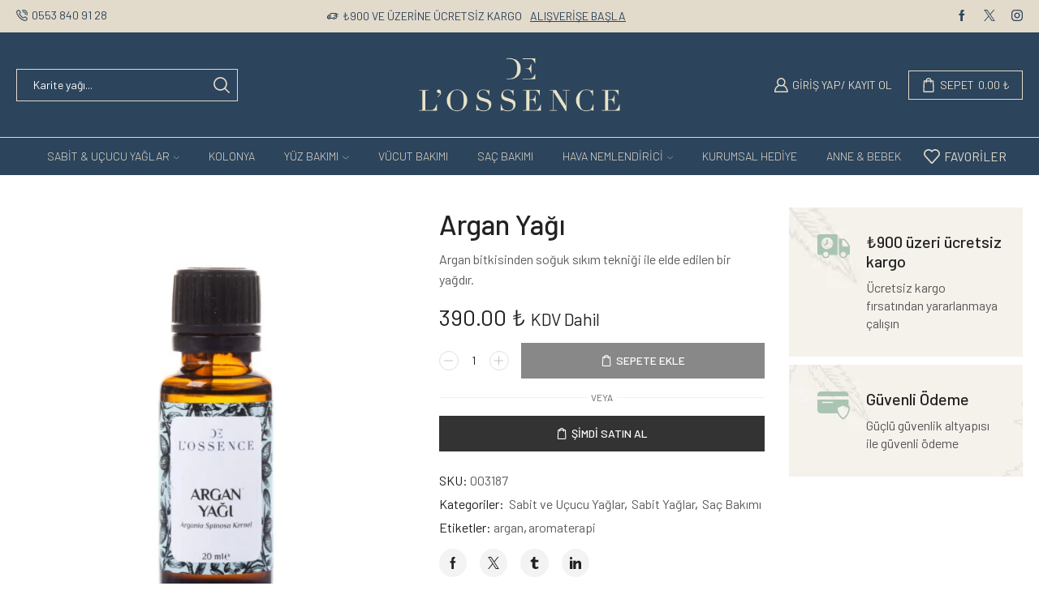

--- FILE ---
content_type: text/html; charset=UTF-8
request_url: https://lossence.com/urun/argan-yagi/
body_size: 112001
content:
<!DOCTYPE html>
<html dir="ltr" lang="tr" prefix="og: https://ogp.me/ns#" xmlns="http://www.w3.org/1999/xhtml" prefix="og: http://ogp.me/ns# fb: http://www.facebook.com/2008/fbml" >
<head>
	<meta charset="UTF-8" />
	<meta name="viewport" content="width=device-width, initial-scale=1.0, maximum-scale=1.0, user-scalable=0"/>
					<script>document.documentElement.className = document.documentElement.className + ' yes-js js_active js'</script>
				<title>Argan Yağı - De L'ossence</title>

		<!-- All in One SEO 4.5.8 - aioseo.com -->
		<meta name="description" content="Argan bitkisinden soğuk sıkım tekniği ile elde edilen bir yağdır." />
		<meta name="robots" content="max-image-preview:large" />
		<meta name="google-site-verification" content="googleba4ed10314b69be5.html" />
		<meta name="yandex-verification" content="ea697cfb7e2be79b" />
		<link rel="canonical" href="https://lossence.com/urun/argan-yagi/" />
		<meta name="generator" content="All in One SEO (AIOSEO) 4.5.8" />
		<meta property="og:locale" content="tr_TR" />
		<meta property="og:site_name" content="De L&#039;ossence - Öz&#039;e Yolculuk" />
		<meta property="og:type" content="article" />
		<meta property="og:title" content="Argan Yağı - De L&#039;ossence" />
		<meta property="og:description" content="Argan bitkisinden soğuk sıkım tekniği ile elde edilen bir yağdır." />
		<meta property="og:url" content="https://lossence.com/urun/argan-yagi/" />
		<meta property="article:published_time" content="2022-11-27T15:42:16+00:00" />
		<meta property="article:modified_time" content="2025-04-11T14:57:47+00:00" />
		<meta property="article:publisher" content="https://www.facebook.com/Lossence" />
		<meta name="twitter:card" content="summary_large_image" />
		<meta name="twitter:title" content="Argan Yağı - De L&#039;ossence" />
		<meta name="twitter:description" content="Argan bitkisinden soğuk sıkım tekniği ile elde edilen bir yağdır." />
		<script type="application/ld+json" class="aioseo-schema">
			{"@context":"https:\/\/schema.org","@graph":[{"@type":"BreadcrumbList","@id":"https:\/\/lossence.com\/urun\/argan-yagi\/#breadcrumblist","itemListElement":[{"@type":"ListItem","@id":"https:\/\/lossence.com\/#listItem","position":1,"name":"Ev","item":"https:\/\/lossence.com\/","nextItem":"https:\/\/lossence.com\/urun\/argan-yagi\/#listItem"},{"@type":"ListItem","@id":"https:\/\/lossence.com\/urun\/argan-yagi\/#listItem","position":2,"name":"Argan Ya\u011f\u0131","previousItem":"https:\/\/lossence.com\/#listItem"}]},{"@type":"ItemPage","@id":"https:\/\/lossence.com\/urun\/argan-yagi\/#itempage","url":"https:\/\/lossence.com\/urun\/argan-yagi\/","name":"Argan Ya\u011f\u0131 - De L'ossence","description":"Argan bitkisinden so\u011fuk s\u0131k\u0131m tekni\u011fi ile elde edilen bir ya\u011fd\u0131r.","inLanguage":"tr-TR","isPartOf":{"@id":"https:\/\/lossence.com\/#website"},"breadcrumb":{"@id":"https:\/\/lossence.com\/urun\/argan-yagi\/#breadcrumblist"},"image":{"@type":"ImageObject","url":"https:\/\/lossence.com\/wp-content\/uploads\/2022\/11\/lossence_argan_yagi_aroma_terapi_yaglari-scaled-1.jpg","@id":"https:\/\/lossence.com\/urun\/argan-yagi\/#mainImage","width":2048,"height":2560},"primaryImageOfPage":{"@id":"https:\/\/lossence.com\/urun\/argan-yagi\/#mainImage"},"datePublished":"2022-11-27T18:42:16+03:00","dateModified":"2025-04-11T17:57:47+03:00"},{"@type":"Organization","@id":"https:\/\/lossence.com\/#organization","name":"De L'ossence","url":"https:\/\/lossence.com\/","logo":{"@type":"ImageObject","url":"https:\/\/lossence.com\/wp-content\/uploads\/2022\/12\/cropped-lossence-ico.jpg","@id":"https:\/\/lossence.com\/urun\/argan-yagi\/#organizationLogo","width":512,"height":512},"image":{"@id":"https:\/\/lossence.com\/#organizationLogo"},"sameAs":["https:\/\/www.facebook.com\/Lossence","https:\/\/www.instagram.com\/lossencetr\/"],"contactPoint":{"@type":"ContactPoint","telephone":"+905538409128","contactType":"Sales"}},{"@type":"WebSite","@id":"https:\/\/lossence.com\/#website","url":"https:\/\/lossence.com\/","name":"DeL'ossence-\u00d6z'e Yolculuk","alternateName":"DeL'ossence","description":"\u00d6z'e Yolculuk","inLanguage":"tr-TR","publisher":{"@id":"https:\/\/lossence.com\/#organization"}}]}
		</script>
		<script type="text/javascript">
			(function(c,l,a,r,i,t,y){
			c[a]=c[a]||function(){(c[a].q=c[a].q||[]).push(arguments)};t=l.createElement(r);t.async=1;
			t.src="https://www.clarity.ms/tag/"+i+"?ref=aioseo";y=l.getElementsByTagName(r)[0];y.parentNode.insertBefore(t,y);
		})(window, document, "clarity", "script", "kwct1ulfoc");
		</script>
		<!-- All in One SEO -->

<link rel="alternate" type="application/rss+xml" title="De L&#039;ossence &raquo; akışı" href="https://lossence.com/feed/" />
<link rel="alternate" type="application/rss+xml" title="De L&#039;ossence &raquo; yorum akışı" href="https://lossence.com/comments/feed/" />
<link rel="alternate" type="application/rss+xml" title="De L&#039;ossence &raquo; Argan Yağı yorum akışı" href="https://lossence.com/urun/argan-yagi/feed/" />
		<!-- This site uses the Google Analytics by MonsterInsights plugin v9.11.1 - Using Analytics tracking - https://www.monsterinsights.com/ -->
							<script src="//www.googletagmanager.com/gtag/js?id=G-K3RMTD6BGE"  data-cfasync="false" data-wpfc-render="false" type="text/javascript" async></script>
			<script data-cfasync="false" data-wpfc-render="false" type="text/javascript">
				var mi_version = '9.11.1';
				var mi_track_user = true;
				var mi_no_track_reason = '';
								var MonsterInsightsDefaultLocations = {"page_location":"https:\/\/lossence.com\/urun\/argan-yagi\/"};
								if ( typeof MonsterInsightsPrivacyGuardFilter === 'function' ) {
					var MonsterInsightsLocations = (typeof MonsterInsightsExcludeQuery === 'object') ? MonsterInsightsPrivacyGuardFilter( MonsterInsightsExcludeQuery ) : MonsterInsightsPrivacyGuardFilter( MonsterInsightsDefaultLocations );
				} else {
					var MonsterInsightsLocations = (typeof MonsterInsightsExcludeQuery === 'object') ? MonsterInsightsExcludeQuery : MonsterInsightsDefaultLocations;
				}

								var disableStrs = [
										'ga-disable-G-K3RMTD6BGE',
									];

				/* Function to detect opted out users */
				function __gtagTrackerIsOptedOut() {
					for (var index = 0; index < disableStrs.length; index++) {
						if (document.cookie.indexOf(disableStrs[index] + '=true') > -1) {
							return true;
						}
					}

					return false;
				}

				/* Disable tracking if the opt-out cookie exists. */
				if (__gtagTrackerIsOptedOut()) {
					for (var index = 0; index < disableStrs.length; index++) {
						window[disableStrs[index]] = true;
					}
				}

				/* Opt-out function */
				function __gtagTrackerOptout() {
					for (var index = 0; index < disableStrs.length; index++) {
						document.cookie = disableStrs[index] + '=true; expires=Thu, 31 Dec 2099 23:59:59 UTC; path=/';
						window[disableStrs[index]] = true;
					}
				}

				if ('undefined' === typeof gaOptout) {
					function gaOptout() {
						__gtagTrackerOptout();
					}
				}
								window.dataLayer = window.dataLayer || [];

				window.MonsterInsightsDualTracker = {
					helpers: {},
					trackers: {},
				};
				if (mi_track_user) {
					function __gtagDataLayer() {
						dataLayer.push(arguments);
					}

					function __gtagTracker(type, name, parameters) {
						if (!parameters) {
							parameters = {};
						}

						if (parameters.send_to) {
							__gtagDataLayer.apply(null, arguments);
							return;
						}

						if (type === 'event') {
														parameters.send_to = monsterinsights_frontend.v4_id;
							var hookName = name;
							if (typeof parameters['event_category'] !== 'undefined') {
								hookName = parameters['event_category'] + ':' + name;
							}

							if (typeof MonsterInsightsDualTracker.trackers[hookName] !== 'undefined') {
								MonsterInsightsDualTracker.trackers[hookName](parameters);
							} else {
								__gtagDataLayer('event', name, parameters);
							}
							
						} else {
							__gtagDataLayer.apply(null, arguments);
						}
					}

					__gtagTracker('js', new Date());
					__gtagTracker('set', {
						'developer_id.dZGIzZG': true,
											});
					if ( MonsterInsightsLocations.page_location ) {
						__gtagTracker('set', MonsterInsightsLocations);
					}
										__gtagTracker('config', 'G-K3RMTD6BGE', {"forceSSL":"true","link_attribution":"true"} );
										window.gtag = __gtagTracker;										(function () {
						/* https://developers.google.com/analytics/devguides/collection/analyticsjs/ */
						/* ga and __gaTracker compatibility shim. */
						var noopfn = function () {
							return null;
						};
						var newtracker = function () {
							return new Tracker();
						};
						var Tracker = function () {
							return null;
						};
						var p = Tracker.prototype;
						p.get = noopfn;
						p.set = noopfn;
						p.send = function () {
							var args = Array.prototype.slice.call(arguments);
							args.unshift('send');
							__gaTracker.apply(null, args);
						};
						var __gaTracker = function () {
							var len = arguments.length;
							if (len === 0) {
								return;
							}
							var f = arguments[len - 1];
							if (typeof f !== 'object' || f === null || typeof f.hitCallback !== 'function') {
								if ('send' === arguments[0]) {
									var hitConverted, hitObject = false, action;
									if ('event' === arguments[1]) {
										if ('undefined' !== typeof arguments[3]) {
											hitObject = {
												'eventAction': arguments[3],
												'eventCategory': arguments[2],
												'eventLabel': arguments[4],
												'value': arguments[5] ? arguments[5] : 1,
											}
										}
									}
									if ('pageview' === arguments[1]) {
										if ('undefined' !== typeof arguments[2]) {
											hitObject = {
												'eventAction': 'page_view',
												'page_path': arguments[2],
											}
										}
									}
									if (typeof arguments[2] === 'object') {
										hitObject = arguments[2];
									}
									if (typeof arguments[5] === 'object') {
										Object.assign(hitObject, arguments[5]);
									}
									if ('undefined' !== typeof arguments[1].hitType) {
										hitObject = arguments[1];
										if ('pageview' === hitObject.hitType) {
											hitObject.eventAction = 'page_view';
										}
									}
									if (hitObject) {
										action = 'timing' === arguments[1].hitType ? 'timing_complete' : hitObject.eventAction;
										hitConverted = mapArgs(hitObject);
										__gtagTracker('event', action, hitConverted);
									}
								}
								return;
							}

							function mapArgs(args) {
								var arg, hit = {};
								var gaMap = {
									'eventCategory': 'event_category',
									'eventAction': 'event_action',
									'eventLabel': 'event_label',
									'eventValue': 'event_value',
									'nonInteraction': 'non_interaction',
									'timingCategory': 'event_category',
									'timingVar': 'name',
									'timingValue': 'value',
									'timingLabel': 'event_label',
									'page': 'page_path',
									'location': 'page_location',
									'title': 'page_title',
									'referrer' : 'page_referrer',
								};
								for (arg in args) {
																		if (!(!args.hasOwnProperty(arg) || !gaMap.hasOwnProperty(arg))) {
										hit[gaMap[arg]] = args[arg];
									} else {
										hit[arg] = args[arg];
									}
								}
								return hit;
							}

							try {
								f.hitCallback();
							} catch (ex) {
							}
						};
						__gaTracker.create = newtracker;
						__gaTracker.getByName = newtracker;
						__gaTracker.getAll = function () {
							return [];
						};
						__gaTracker.remove = noopfn;
						__gaTracker.loaded = true;
						window['__gaTracker'] = __gaTracker;
					})();
									} else {
										console.log("");
					(function () {
						function __gtagTracker() {
							return null;
						}

						window['__gtagTracker'] = __gtagTracker;
						window['gtag'] = __gtagTracker;
					})();
									}
			</script>
							<!-- / Google Analytics by MonsterInsights -->
		<script type="text/javascript">
/* <![CDATA[ */
window._wpemojiSettings = {"baseUrl":"https:\/\/s.w.org\/images\/core\/emoji\/14.0.0\/72x72\/","ext":".png","svgUrl":"https:\/\/s.w.org\/images\/core\/emoji\/14.0.0\/svg\/","svgExt":".svg","source":{"concatemoji":"https:\/\/lossence.com\/wp-includes\/js\/wp-emoji-release.min.js?ver=6.4.7"}};
/*! This file is auto-generated */
!function(i,n){var o,s,e;function c(e){try{var t={supportTests:e,timestamp:(new Date).valueOf()};sessionStorage.setItem(o,JSON.stringify(t))}catch(e){}}function p(e,t,n){e.clearRect(0,0,e.canvas.width,e.canvas.height),e.fillText(t,0,0);var t=new Uint32Array(e.getImageData(0,0,e.canvas.width,e.canvas.height).data),r=(e.clearRect(0,0,e.canvas.width,e.canvas.height),e.fillText(n,0,0),new Uint32Array(e.getImageData(0,0,e.canvas.width,e.canvas.height).data));return t.every(function(e,t){return e===r[t]})}function u(e,t,n){switch(t){case"flag":return n(e,"\ud83c\udff3\ufe0f\u200d\u26a7\ufe0f","\ud83c\udff3\ufe0f\u200b\u26a7\ufe0f")?!1:!n(e,"\ud83c\uddfa\ud83c\uddf3","\ud83c\uddfa\u200b\ud83c\uddf3")&&!n(e,"\ud83c\udff4\udb40\udc67\udb40\udc62\udb40\udc65\udb40\udc6e\udb40\udc67\udb40\udc7f","\ud83c\udff4\u200b\udb40\udc67\u200b\udb40\udc62\u200b\udb40\udc65\u200b\udb40\udc6e\u200b\udb40\udc67\u200b\udb40\udc7f");case"emoji":return!n(e,"\ud83e\udef1\ud83c\udffb\u200d\ud83e\udef2\ud83c\udfff","\ud83e\udef1\ud83c\udffb\u200b\ud83e\udef2\ud83c\udfff")}return!1}function f(e,t,n){var r="undefined"!=typeof WorkerGlobalScope&&self instanceof WorkerGlobalScope?new OffscreenCanvas(300,150):i.createElement("canvas"),a=r.getContext("2d",{willReadFrequently:!0}),o=(a.textBaseline="top",a.font="600 32px Arial",{});return e.forEach(function(e){o[e]=t(a,e,n)}),o}function t(e){var t=i.createElement("script");t.src=e,t.defer=!0,i.head.appendChild(t)}"undefined"!=typeof Promise&&(o="wpEmojiSettingsSupports",s=["flag","emoji"],n.supports={everything:!0,everythingExceptFlag:!0},e=new Promise(function(e){i.addEventListener("DOMContentLoaded",e,{once:!0})}),new Promise(function(t){var n=function(){try{var e=JSON.parse(sessionStorage.getItem(o));if("object"==typeof e&&"number"==typeof e.timestamp&&(new Date).valueOf()<e.timestamp+604800&&"object"==typeof e.supportTests)return e.supportTests}catch(e){}return null}();if(!n){if("undefined"!=typeof Worker&&"undefined"!=typeof OffscreenCanvas&&"undefined"!=typeof URL&&URL.createObjectURL&&"undefined"!=typeof Blob)try{var e="postMessage("+f.toString()+"("+[JSON.stringify(s),u.toString(),p.toString()].join(",")+"));",r=new Blob([e],{type:"text/javascript"}),a=new Worker(URL.createObjectURL(r),{name:"wpTestEmojiSupports"});return void(a.onmessage=function(e){c(n=e.data),a.terminate(),t(n)})}catch(e){}c(n=f(s,u,p))}t(n)}).then(function(e){for(var t in e)n.supports[t]=e[t],n.supports.everything=n.supports.everything&&n.supports[t],"flag"!==t&&(n.supports.everythingExceptFlag=n.supports.everythingExceptFlag&&n.supports[t]);n.supports.everythingExceptFlag=n.supports.everythingExceptFlag&&!n.supports.flag,n.DOMReady=!1,n.readyCallback=function(){n.DOMReady=!0}}).then(function(){return e}).then(function(){var e;n.supports.everything||(n.readyCallback(),(e=n.source||{}).concatemoji?t(e.concatemoji):e.wpemoji&&e.twemoji&&(t(e.twemoji),t(e.wpemoji)))}))}((window,document),window._wpemojiSettings);
/* ]]> */
</script>

<link rel='stylesheet' id='style-css' href='https://lossence.com/wp-content/plugins/iyzico-woocommerce/media/css/pwi.css?ver=2.0' type='text/css' media='all' />
<style id='wp-emoji-styles-inline-css' type='text/css'>

	img.wp-smiley, img.emoji {
		display: inline !important;
		border: none !important;
		box-shadow: none !important;
		height: 1em !important;
		width: 1em !important;
		margin: 0 0.07em !important;
		vertical-align: -0.1em !important;
		background: none !important;
		padding: 0 !important;
	}
</style>
<link rel='stylesheet' id='jquery-selectBox-css' href='https://lossence.com/wp-content/plugins/yith-woocommerce-wishlist/assets/css/jquery.selectBox.css?ver=1.2.0' type='text/css' media='all' />
<link rel='stylesheet' id='yith-wcwl-font-awesome-css' href='https://lossence.com/wp-content/plugins/yith-woocommerce-wishlist/assets/css/font-awesome.css?ver=4.7.0' type='text/css' media='all' />
<link rel='stylesheet' id='woocommerce_prettyPhoto_css-css' href='//lossence.com/wp-content/plugins/woocommerce/assets/css/prettyPhoto.css?ver=3.1.6' type='text/css' media='all' />
<link rel='stylesheet' id='yith-wcwl-main-css' href='https://lossence.com/wp-content/plugins/yith-woocommerce-wishlist/assets/css/style.css?ver=3.31.0' type='text/css' media='all' />
<style id='yith-wcwl-main-inline-css' type='text/css'>
.yith-wcwl-share li a{color: #FFFFFF;}.yith-wcwl-share li a:hover{color: #FFFFFF;}.yith-wcwl-share a.facebook{background: #39599E; background-color: #39599E;}.yith-wcwl-share a.facebook:hover{background: #39599E; background-color: #39599E;}.yith-wcwl-share a.twitter{background: #45AFE2; background-color: #45AFE2;}.yith-wcwl-share a.twitter:hover{background: #39599E; background-color: #39599E;}.yith-wcwl-share a.pinterest{background: #AB2E31; background-color: #AB2E31;}.yith-wcwl-share a.pinterest:hover{background: #39599E; background-color: #39599E;}.yith-wcwl-share a.email{background: #FBB102; background-color: #FBB102;}.yith-wcwl-share a.email:hover{background: #39599E; background-color: #39599E;}.yith-wcwl-share a.whatsapp{background: #00A901; background-color: #00A901;}.yith-wcwl-share a.whatsapp:hover{background: #39599E; background-color: #39599E;}
</style>
<style id='classic-theme-styles-inline-css' type='text/css'>
/*! This file is auto-generated */
.wp-block-button__link{color:#fff;background-color:#32373c;border-radius:9999px;box-shadow:none;text-decoration:none;padding:calc(.667em + 2px) calc(1.333em + 2px);font-size:1.125em}.wp-block-file__button{background:#32373c;color:#fff;text-decoration:none}
</style>
<style id='global-styles-inline-css' type='text/css'>
body{--wp--preset--color--black: #000000;--wp--preset--color--cyan-bluish-gray: #abb8c3;--wp--preset--color--white: #ffffff;--wp--preset--color--pale-pink: #f78da7;--wp--preset--color--vivid-red: #cf2e2e;--wp--preset--color--luminous-vivid-orange: #ff6900;--wp--preset--color--luminous-vivid-amber: #fcb900;--wp--preset--color--light-green-cyan: #7bdcb5;--wp--preset--color--vivid-green-cyan: #00d084;--wp--preset--color--pale-cyan-blue: #8ed1fc;--wp--preset--color--vivid-cyan-blue: #0693e3;--wp--preset--color--vivid-purple: #9b51e0;--wp--preset--gradient--vivid-cyan-blue-to-vivid-purple: linear-gradient(135deg,rgba(6,147,227,1) 0%,rgb(155,81,224) 100%);--wp--preset--gradient--light-green-cyan-to-vivid-green-cyan: linear-gradient(135deg,rgb(122,220,180) 0%,rgb(0,208,130) 100%);--wp--preset--gradient--luminous-vivid-amber-to-luminous-vivid-orange: linear-gradient(135deg,rgba(252,185,0,1) 0%,rgba(255,105,0,1) 100%);--wp--preset--gradient--luminous-vivid-orange-to-vivid-red: linear-gradient(135deg,rgba(255,105,0,1) 0%,rgb(207,46,46) 100%);--wp--preset--gradient--very-light-gray-to-cyan-bluish-gray: linear-gradient(135deg,rgb(238,238,238) 0%,rgb(169,184,195) 100%);--wp--preset--gradient--cool-to-warm-spectrum: linear-gradient(135deg,rgb(74,234,220) 0%,rgb(151,120,209) 20%,rgb(207,42,186) 40%,rgb(238,44,130) 60%,rgb(251,105,98) 80%,rgb(254,248,76) 100%);--wp--preset--gradient--blush-light-purple: linear-gradient(135deg,rgb(255,206,236) 0%,rgb(152,150,240) 100%);--wp--preset--gradient--blush-bordeaux: linear-gradient(135deg,rgb(254,205,165) 0%,rgb(254,45,45) 50%,rgb(107,0,62) 100%);--wp--preset--gradient--luminous-dusk: linear-gradient(135deg,rgb(255,203,112) 0%,rgb(199,81,192) 50%,rgb(65,88,208) 100%);--wp--preset--gradient--pale-ocean: linear-gradient(135deg,rgb(255,245,203) 0%,rgb(182,227,212) 50%,rgb(51,167,181) 100%);--wp--preset--gradient--electric-grass: linear-gradient(135deg,rgb(202,248,128) 0%,rgb(113,206,126) 100%);--wp--preset--gradient--midnight: linear-gradient(135deg,rgb(2,3,129) 0%,rgb(40,116,252) 100%);--wp--preset--font-size--small: 13px;--wp--preset--font-size--medium: 20px;--wp--preset--font-size--large: 36px;--wp--preset--font-size--x-large: 42px;--wp--preset--spacing--20: 0.44rem;--wp--preset--spacing--30: 0.67rem;--wp--preset--spacing--40: 1rem;--wp--preset--spacing--50: 1.5rem;--wp--preset--spacing--60: 2.25rem;--wp--preset--spacing--70: 3.38rem;--wp--preset--spacing--80: 5.06rem;--wp--preset--shadow--natural: 6px 6px 9px rgba(0, 0, 0, 0.2);--wp--preset--shadow--deep: 12px 12px 50px rgba(0, 0, 0, 0.4);--wp--preset--shadow--sharp: 6px 6px 0px rgba(0, 0, 0, 0.2);--wp--preset--shadow--outlined: 6px 6px 0px -3px rgba(255, 255, 255, 1), 6px 6px rgba(0, 0, 0, 1);--wp--preset--shadow--crisp: 6px 6px 0px rgba(0, 0, 0, 1);}:where(.is-layout-flex){gap: 0.5em;}:where(.is-layout-grid){gap: 0.5em;}body .is-layout-flow > .alignleft{float: left;margin-inline-start: 0;margin-inline-end: 2em;}body .is-layout-flow > .alignright{float: right;margin-inline-start: 2em;margin-inline-end: 0;}body .is-layout-flow > .aligncenter{margin-left: auto !important;margin-right: auto !important;}body .is-layout-constrained > .alignleft{float: left;margin-inline-start: 0;margin-inline-end: 2em;}body .is-layout-constrained > .alignright{float: right;margin-inline-start: 2em;margin-inline-end: 0;}body .is-layout-constrained > .aligncenter{margin-left: auto !important;margin-right: auto !important;}body .is-layout-constrained > :where(:not(.alignleft):not(.alignright):not(.alignfull)){max-width: var(--wp--style--global--content-size);margin-left: auto !important;margin-right: auto !important;}body .is-layout-constrained > .alignwide{max-width: var(--wp--style--global--wide-size);}body .is-layout-flex{display: flex;}body .is-layout-flex{flex-wrap: wrap;align-items: center;}body .is-layout-flex > *{margin: 0;}body .is-layout-grid{display: grid;}body .is-layout-grid > *{margin: 0;}:where(.wp-block-columns.is-layout-flex){gap: 2em;}:where(.wp-block-columns.is-layout-grid){gap: 2em;}:where(.wp-block-post-template.is-layout-flex){gap: 1.25em;}:where(.wp-block-post-template.is-layout-grid){gap: 1.25em;}.has-black-color{color: var(--wp--preset--color--black) !important;}.has-cyan-bluish-gray-color{color: var(--wp--preset--color--cyan-bluish-gray) !important;}.has-white-color{color: var(--wp--preset--color--white) !important;}.has-pale-pink-color{color: var(--wp--preset--color--pale-pink) !important;}.has-vivid-red-color{color: var(--wp--preset--color--vivid-red) !important;}.has-luminous-vivid-orange-color{color: var(--wp--preset--color--luminous-vivid-orange) !important;}.has-luminous-vivid-amber-color{color: var(--wp--preset--color--luminous-vivid-amber) !important;}.has-light-green-cyan-color{color: var(--wp--preset--color--light-green-cyan) !important;}.has-vivid-green-cyan-color{color: var(--wp--preset--color--vivid-green-cyan) !important;}.has-pale-cyan-blue-color{color: var(--wp--preset--color--pale-cyan-blue) !important;}.has-vivid-cyan-blue-color{color: var(--wp--preset--color--vivid-cyan-blue) !important;}.has-vivid-purple-color{color: var(--wp--preset--color--vivid-purple) !important;}.has-black-background-color{background-color: var(--wp--preset--color--black) !important;}.has-cyan-bluish-gray-background-color{background-color: var(--wp--preset--color--cyan-bluish-gray) !important;}.has-white-background-color{background-color: var(--wp--preset--color--white) !important;}.has-pale-pink-background-color{background-color: var(--wp--preset--color--pale-pink) !important;}.has-vivid-red-background-color{background-color: var(--wp--preset--color--vivid-red) !important;}.has-luminous-vivid-orange-background-color{background-color: var(--wp--preset--color--luminous-vivid-orange) !important;}.has-luminous-vivid-amber-background-color{background-color: var(--wp--preset--color--luminous-vivid-amber) !important;}.has-light-green-cyan-background-color{background-color: var(--wp--preset--color--light-green-cyan) !important;}.has-vivid-green-cyan-background-color{background-color: var(--wp--preset--color--vivid-green-cyan) !important;}.has-pale-cyan-blue-background-color{background-color: var(--wp--preset--color--pale-cyan-blue) !important;}.has-vivid-cyan-blue-background-color{background-color: var(--wp--preset--color--vivid-cyan-blue) !important;}.has-vivid-purple-background-color{background-color: var(--wp--preset--color--vivid-purple) !important;}.has-black-border-color{border-color: var(--wp--preset--color--black) !important;}.has-cyan-bluish-gray-border-color{border-color: var(--wp--preset--color--cyan-bluish-gray) !important;}.has-white-border-color{border-color: var(--wp--preset--color--white) !important;}.has-pale-pink-border-color{border-color: var(--wp--preset--color--pale-pink) !important;}.has-vivid-red-border-color{border-color: var(--wp--preset--color--vivid-red) !important;}.has-luminous-vivid-orange-border-color{border-color: var(--wp--preset--color--luminous-vivid-orange) !important;}.has-luminous-vivid-amber-border-color{border-color: var(--wp--preset--color--luminous-vivid-amber) !important;}.has-light-green-cyan-border-color{border-color: var(--wp--preset--color--light-green-cyan) !important;}.has-vivid-green-cyan-border-color{border-color: var(--wp--preset--color--vivid-green-cyan) !important;}.has-pale-cyan-blue-border-color{border-color: var(--wp--preset--color--pale-cyan-blue) !important;}.has-vivid-cyan-blue-border-color{border-color: var(--wp--preset--color--vivid-cyan-blue) !important;}.has-vivid-purple-border-color{border-color: var(--wp--preset--color--vivid-purple) !important;}.has-vivid-cyan-blue-to-vivid-purple-gradient-background{background: var(--wp--preset--gradient--vivid-cyan-blue-to-vivid-purple) !important;}.has-light-green-cyan-to-vivid-green-cyan-gradient-background{background: var(--wp--preset--gradient--light-green-cyan-to-vivid-green-cyan) !important;}.has-luminous-vivid-amber-to-luminous-vivid-orange-gradient-background{background: var(--wp--preset--gradient--luminous-vivid-amber-to-luminous-vivid-orange) !important;}.has-luminous-vivid-orange-to-vivid-red-gradient-background{background: var(--wp--preset--gradient--luminous-vivid-orange-to-vivid-red) !important;}.has-very-light-gray-to-cyan-bluish-gray-gradient-background{background: var(--wp--preset--gradient--very-light-gray-to-cyan-bluish-gray) !important;}.has-cool-to-warm-spectrum-gradient-background{background: var(--wp--preset--gradient--cool-to-warm-spectrum) !important;}.has-blush-light-purple-gradient-background{background: var(--wp--preset--gradient--blush-light-purple) !important;}.has-blush-bordeaux-gradient-background{background: var(--wp--preset--gradient--blush-bordeaux) !important;}.has-luminous-dusk-gradient-background{background: var(--wp--preset--gradient--luminous-dusk) !important;}.has-pale-ocean-gradient-background{background: var(--wp--preset--gradient--pale-ocean) !important;}.has-electric-grass-gradient-background{background: var(--wp--preset--gradient--electric-grass) !important;}.has-midnight-gradient-background{background: var(--wp--preset--gradient--midnight) !important;}.has-small-font-size{font-size: var(--wp--preset--font-size--small) !important;}.has-medium-font-size{font-size: var(--wp--preset--font-size--medium) !important;}.has-large-font-size{font-size: var(--wp--preset--font-size--large) !important;}.has-x-large-font-size{font-size: var(--wp--preset--font-size--x-large) !important;}
.wp-block-navigation a:where(:not(.wp-element-button)){color: inherit;}
:where(.wp-block-post-template.is-layout-flex){gap: 1.25em;}:where(.wp-block-post-template.is-layout-grid){gap: 1.25em;}
:where(.wp-block-columns.is-layout-flex){gap: 2em;}:where(.wp-block-columns.is-layout-grid){gap: 2em;}
.wp-block-pullquote{font-size: 1.5em;line-height: 1.6;}
</style>
<link rel='stylesheet' id='contact-form-7-css' href='https://lossence.com/wp-content/plugins/contact-form-7/includes/css/styles.css?ver=5.9.2' type='text/css' media='all' />
<link rel='stylesheet' id='woocontracts_css-css' href='https://lossence.com/wp-content/plugins/sozlesmeler/css/stil.css?ver=2.3.0' type='text/css' media='all' />
<style id='woocommerce-inline-inline-css' type='text/css'>
.woocommerce form .form-row .required { visibility: visible; }
</style>
<link rel='stylesheet' id='etheme-parent-style-css' href='https://lossence.com/wp-content/themes/xstore/xstore.min.css?ver=1.0' type='text/css' media='all' />
<link rel='stylesheet' id='etheme-elementor-style-css' href='https://lossence.com/wp-content/themes/xstore/css/elementor.min.css?ver=1.0' type='text/css' media='all' />
<link rel='stylesheet' id='etheme-fixed-footer-css' href='https://lossence.com/wp-content/themes/xstore/css/modules/fixed-footer.min.css?ver=1.0' type='text/css' media='all' />
<link rel='stylesheet' id='etheme-breadcrumbs-css' href='https://lossence.com/wp-content/themes/xstore/css/modules/breadcrumbs.min.css?ver=1.0' type='text/css' media='all' />
<link rel='stylesheet' id='etheme-back-top-css' href='https://lossence.com/wp-content/themes/xstore/css/modules/back-top.min.css?ver=1.0' type='text/css' media='all' />
<link rel='stylesheet' id='etheme-mobile-panel-css' href='https://lossence.com/wp-content/themes/xstore/css/modules/layout/mobile-panel.min.css?ver=1.0' type='text/css' media='all' />
<link rel='stylesheet' id='etheme-woocommerce-css' href='https://lossence.com/wp-content/themes/xstore/css/modules/woocommerce/global.min.css?ver=1.0' type='text/css' media='all' />
<link rel='stylesheet' id='etheme-woocommerce-archive-css' href='https://lossence.com/wp-content/themes/xstore/css/modules/woocommerce/archive.min.css?ver=1.0' type='text/css' media='all' />
<link rel='stylesheet' id='etheme-swatches-style-css' href='https://lossence.com/wp-content/themes/xstore/css/swatches.min.css?ver=1.0' type='text/css' media='all' />
<link rel='stylesheet' id='etheme-single-product-builder-css' href='https://lossence.com/wp-content/themes/xstore/css/modules/woocommerce/single-product/single-product-builder.min.css?ver=1.0' type='text/css' media='all' />
<link rel='stylesheet' id='etheme-single-product-elements-css' href='https://lossence.com/wp-content/themes/xstore/css/modules/woocommerce/single-product/single-product-elements.min.css?ver=1.0' type='text/css' media='all' />
<link rel='stylesheet' id='etheme-star-rating-css' href='https://lossence.com/wp-content/themes/xstore/css/modules/star-rating.min.css?ver=1.0' type='text/css' media='all' />
<link rel='stylesheet' id='etheme-comments-css' href='https://lossence.com/wp-content/themes/xstore/css/modules/comments.min.css?ver=1.0' type='text/css' media='all' />
<link rel='stylesheet' id='etheme-single-post-meta-css' href='https://lossence.com/wp-content/themes/xstore/css/modules/blog/single-post/meta.min.css?ver=1.0' type='text/css' media='all' />
<link rel='stylesheet' id='etheme-contact-forms-css' href='https://lossence.com/wp-content/themes/xstore/css/modules/contact-forms.min.css?ver=1.0' type='text/css' media='all' />
<style id='xstore-icons-font-inline-css' type='text/css'>
@font-face {
				  font-family: 'xstore-icons';
				  src:
				    url('https://lossence.com/wp-content/themes/xstore/fonts/xstore-icons-bold.ttf') format('truetype'),
				    url('https://lossence.com/wp-content/themes/xstore/fonts/xstore-icons-bold.woff2') format('woff2'),
				    url('https://lossence.com/wp-content/themes/xstore/fonts/xstore-icons-bold.woff') format('woff'),
				    url('https://lossence.com/wp-content/themes/xstore/fonts/xstore-icons-bold.svg#xstore-icons') format('svg');
				  font-weight: normal;
				  font-style: normal;
				  font-display: swap;
				}
</style>
<link rel='stylesheet' id='etheme-header-contacts-css' href='https://lossence.com/wp-content/themes/xstore/css/modules/layout/header/parts/contacts.min.css?ver=1.0' type='text/css' media='all' />
<link rel='stylesheet' id='etheme-header-search-css' href='https://lossence.com/wp-content/themes/xstore/css/modules/layout/header/parts/search.min.css?ver=1.0' type='text/css' media='all' />
<link rel='stylesheet' id='etheme-header-menu-css' href='https://lossence.com/wp-content/themes/xstore/css/modules/layout/header/parts/menu.min.css?ver=1.0' type='text/css' media='all' />
<link rel='stylesheet' id='xstore-kirki-styles-css' href='https://lossence.com/wp-content/uploads/xstore/kirki-styles.css?ver=1744486834530' type='text/css' media='all' />
<link rel='stylesheet' id='child-style-css' href='https://lossence.com/wp-content/themes/xstore-child/style.css?ver=1.0' type='text/css' media='all' />
<script type="text/javascript" src="https://lossence.com/wp-content/plugins/google-analytics-for-wordpress/assets/js/frontend-gtag.js?ver=9.11.1" id="monsterinsights-frontend-script-js" async="async" data-wp-strategy="async"></script>
<script data-cfasync="false" data-wpfc-render="false" type="text/javascript" id='monsterinsights-frontend-script-js-extra'>/* <![CDATA[ */
var monsterinsights_frontend = {"js_events_tracking":"true","download_extensions":"doc,pdf,ppt,zip,xls,docx,pptx,xlsx","inbound_paths":"[{\"path\":\"\\\/go\\\/\",\"label\":\"affiliate\"},{\"path\":\"\\\/recommend\\\/\",\"label\":\"affiliate\"}]","home_url":"https:\/\/lossence.com","hash_tracking":"false","v4_id":"G-K3RMTD6BGE"};/* ]]> */
</script>
<script type="text/javascript" src="https://lossence.com/wp-includes/js/jquery/jquery.min.js?ver=3.7.1" id="jquery-core-js"></script>
<script type="text/javascript" src="https://lossence.com/wp-includes/js/jquery/jquery-migrate.min.js?ver=3.4.1" id="jquery-migrate-js"></script>
<script type="text/javascript" src="https://lossence.com/wp-content/plugins/woocommerce/assets/js/jquery-blockui/jquery.blockUI.min.js?ver=2.7.0-wc.8.6.3" id="jquery-blockui-js" defer="defer" data-wp-strategy="defer"></script>
<script type="text/javascript" id="wc-add-to-cart-js-extra">
/* <![CDATA[ */
var wc_add_to_cart_params = {"ajax_url":"\/wp-admin\/admin-ajax.php","wc_ajax_url":"\/?wc-ajax=%%endpoint%%","i18n_view_cart":"Sepeti g\u00f6r\u00fcnt\u00fcle","cart_url":"https:\/\/lossence.com\/sepet\/","is_cart":"","cart_redirect_after_add":"no"};
/* ]]> */
</script>
<script type="text/javascript" src="https://lossence.com/wp-content/plugins/woocommerce/assets/js/frontend/add-to-cart.min.js?ver=8.6.3" id="wc-add-to-cart-js" defer="defer" data-wp-strategy="defer"></script>
<script type="text/javascript" src="https://lossence.com/wp-content/plugins/woocommerce/assets/js/zoom/jquery.zoom.min.js?ver=1.7.21-wc.8.6.3" id="zoom-js" defer="defer" data-wp-strategy="defer"></script>
<script type="text/javascript" id="wc-single-product-js-extra">
/* <![CDATA[ */
var wc_single_product_params = {"i18n_required_rating_text":"L\u00fctfen bir oy belirleyin","review_rating_required":"yes","flexslider":{"rtl":false,"animation":"slide","smoothHeight":true,"directionNav":false,"controlNav":"thumbnails","slideshow":false,"animationSpeed":500,"animationLoop":false,"allowOneSlide":false},"zoom_enabled":"1","zoom_options":[],"photoswipe_enabled":"","photoswipe_options":{"shareEl":false,"closeOnScroll":false,"history":false,"hideAnimationDuration":0,"showAnimationDuration":0},"flexslider_enabled":""};
/* ]]> */
</script>
<script type="text/javascript" src="https://lossence.com/wp-content/plugins/woocommerce/assets/js/frontend/single-product.min.js?ver=8.6.3" id="wc-single-product-js" defer="defer" data-wp-strategy="defer"></script>
<script type="text/javascript" src="https://lossence.com/wp-content/plugins/woocommerce/assets/js/js-cookie/js.cookie.min.js?ver=2.1.4-wc.8.6.3" id="js-cookie-js" defer="defer" data-wp-strategy="defer"></script>
<script type="text/javascript" id="woocommerce-js-extra">
/* <![CDATA[ */
var woocommerce_params = {"ajax_url":"\/wp-admin\/admin-ajax.php","wc_ajax_url":"\/?wc-ajax=%%endpoint%%"};
/* ]]> */
</script>
<script type="text/javascript" src="https://lossence.com/wp-content/plugins/woocommerce/assets/js/frontend/woocommerce.min.js?ver=8.6.3" id="woocommerce-js" defer="defer" data-wp-strategy="defer"></script>
<script type="text/javascript" id="etheme-js-extra">
/* <![CDATA[ */
var etConfig = {"noresults":"Sonu\u00e7 bulunamad\u0131!","ajaxSearchResultsArrow":"<svg version=\"1.1\" width=\"1em\" height=\"1em\" class=\"arrow\" xmlns=\"http:\/\/www.w3.org\/2000\/svg\" xmlns:xlink=\"http:\/\/www.w3.org\/1999\/xlink\" x=\"0px\" y=\"0px\" viewBox=\"0 0 100 100\" style=\"enable-background:new 0 0 100 100;\" xml:space=\"preserve\"><path d=\"M99.1186676,94.8567734L10.286458,6.0255365h53.5340881c1.6616173,0,3.0132561-1.3516402,3.0132561-3.0127683\r\n\tS65.4821625,0,63.8205452,0H3.0137398c-1.6611279,0-3.012768,1.3516402-3.012768,3.0127683v60.8068047\r\n\tc0,1.6616135,1.3516402,3.0132523,3.012768,3.0132523s3.012768-1.3516388,3.012768-3.0132523V10.2854862L94.8577423,99.117691\r\n\tC95.4281311,99.6871109,96.1841202,100,96.9886856,100c0.8036041,0,1.5595856-0.3128891,2.129982-0.882309\r\n\tC100.2924805,97.9419327,100.2924805,96.0305862,99.1186676,94.8567734z\"><\/path><\/svg>","successfullyAdded":"\u00dcr\u00fcn eklendi.","successfullyCopied":"Panoya kopyaland\u0131","saleStarts":"Sat\u0131\u015f ba\u015flar:","saleFinished":"Bu sat\u0131\u015f zaten bitti","confirmQuestion":"Emin misin?","viewCart":"View cart","cartPageUrl":"https:\/\/lossence.com\/sepet\/","checkCart":"L\u00fctfen kontrol edin <a href='https:\/\/lossence.com\/sepet\/'>at arabas\u0131.<\/a>","contBtn":"Al\u0131\u015fveri\u015fe devam","checkBtn":"\u00d6deme","ajaxProductAddedNotify":{"type":"mini_cart","linked_products_type":"upsell"},"variationGallery":"","quickView":{"type":"off_canvas","position":"right","layout":"default","variationGallery":""},"speedOptimization":{"imageLoadingOffset":"200px"},"popupAddedToCart":[],"builders":{"is_wpbakery":false},"Product":"\u00dcr\u00fcnler","Pages":"Sayfa","Post":"G\u00f6ndermeler","Portfolio":"Portf\u00f6y","Product_found":"{{count}} Products found","Pages_found":"{{count}} Pages found","Post_found":"{{count}} Posts found","Portfolio_found":"{{count}} Portfolio found","show_more":"Show {{count}} more","show_all":"T\u00fcm sonu\u00e7lar\u0131 g\u00f6r\u00fcnt\u00fcle","items_found":"{{count}} items found","item_found":"{{count}} item found","single_product_builder":"1","fancy_select_categories":"","is_search_history":"0","search_history_length":"7","search_type":"input","search_ajax_history_time":"5","noSuggestionNoticeWithMatches":"Sonu\u00e7 bulunamad\u0131!<p>No items matched your search {{search_value}}.<\/p>","ajaxurl":"https:\/\/lossence.com\/wp-admin\/admin-ajax.php","woocommerceSettings":{"is_woocommerce":true,"is_swatches":true,"ajax_filters":false,"ajax_pagination":false,"is_single_product_builder":"1","mini_cart_content_quantity_input":false,"widget_show_more_text":"daha","widget_show_less_text":"Daha az g\u00f6ster","sidebar_off_canvas_icon":"<svg version=\"1.1\" width=\"1em\" height=\"1em\" id=\"Layer_1\" xmlns=\"http:\/\/www.w3.org\/2000\/svg\" xmlns:xlink=\"http:\/\/www.w3.org\/1999\/xlink\" x=\"0px\" y=\"0px\" viewBox=\"0 0 100 100\" style=\"enable-background:new 0 0 100 100;\" xml:space=\"preserve\"><path d=\"M94.8,0H5.6C4,0,2.6,0.9,1.9,2.3C1.1,3.7,1.3,5.4,2.2,6.7l32.7,46c0,0,0,0,0,0c1.2,1.6,1.8,3.5,1.8,5.5v37.5c0,1.1,0.4,2.2,1.2,3c0.8,0.8,1.8,1.2,3,1.2c0.6,0,1.1-0.1,1.6-0.3l18.4-7c1.6-0.5,2.7-2.1,2.7-3.9V58.3c0-2,0.6-3.9,1.8-5.5c0,0,0,0,0,0l32.7-46c0.9-1.3,1.1-3,0.3-4.4C97.8,0.9,96.3,0,94.8,0z M61.4,49.7c-1.8,2.5-2.8,5.5-2.8,8.5v29.8l-16.8,6.4V58.3c0-3.1-1-6.1-2.8-8.5L7.3,5.1h85.8L61.4,49.7z\"><\/path><\/svg>","ajax_add_to_cart_archives":true,"cart_url":"https:\/\/lossence.com\/sepet\/","cart_redirect_after_add":false,"home_url":"https:\/\/lossence.com\/","shop_url":"https:\/\/lossence.com\/magaza\/","single_product_autoscroll_tabs_mobile":true,"cart_progress_currency_pos":"right_space","cart_progress_thousand_sep":",","cart_progress_decimal_sep":".","cart_progress_num_decimals":"2","is_smart_addtocart":true,"primary_attribute":"et_none"},"notices":{"ajax-filters":"Ajax hatas\u0131: filtre sonucu al\u0131nam\u0131yor","post-product":"Ajax hatas\u0131: g\u00f6nderi \/ \u00fcr\u00fcn sonucu al\u0131nam\u0131yor","products":"Ajax hatas\u0131: \u00fcr\u00fcn sonucu al\u0131nam\u0131yor","posts":"Ajax hatas\u0131: g\u00f6nderi sonucu al\u0131nam\u0131yor","element":"Ajax hatas\u0131: \u00f6\u011fe sonucu al\u0131nam\u0131yor","portfolio":"Ajax hatas\u0131: ajax et_portfolio_ajax eylemiyle ilgili sorun","portfolio-pagination":"Ajax hatas\u0131: ajax et_portfol\u0131o_ajax_pag\u0131nat\u0131on eylemiyle ilgili sorun","menu":"Ajax hatas\u0131: ajax menu_posts eylemiyle ilgili sorun","noMatchFound":"E\u015fle\u015fme bulunamad\u0131","variationGalleryNotAvailable":"Varyasyon Galerisi varyasyon kimli\u011finde mevcut de\u011fil","localStorageFull":"Localstorage&#039;\u0131n\u0131z dolu gibi g\u00f6r\u00fcn\u00fcyor"},"layoutSettings":{"layout":"","is_rtl":false,"is_mobile":false,"mobHeaderStart":992,"menu_storage_key":"etheme_e9bbd42b1cf7f7fb3596bad568e223f7","ajax_dropdowns_from_storage":1},"sidebar":{"closed_pc_by_default":""},"et_global":{"classes":{"skeleton":"skeleton-body","mfp":"et-mfp-opened"},"is_customize_preview":false,"mobHeaderStart":992},"etCookies":{"cache_time":3}};
/* ]]> */
</script>
<script type="text/javascript" src="https://lossence.com/wp-content/themes/xstore/js/etheme-scripts.min.js?ver=1.0" id="etheme-js"></script>
<script type="text/javascript" id="et-woo-swatches-js-extra">
/* <![CDATA[ */
var sten_wc_params = {"ajax_url":"https:\/\/lossence.com\/wp-admin\/admin-ajax.php","is_customize_preview":"","is_singular_product":"1","show_selected_title":"both","show_select_type":"","show_select_type_price":"1","add_to_cart_btn_text":"Sepete ekle","read_more_btn_text":"daha fazla oku","read_more_about_btn_text":"hakk\u0131nda","read_more_for_btn_text":"i\u00e7in","select_options_btn_text":"Se\u00e7enekler'i se\u00e7in","i18n_no_matching_variations_text":"\u00dczg\u00fcn\u00fcz, hi\u00e7bir \u00fcr\u00fcn se\u00e7iminizle e\u015fle\u015fmedi. L\u00fctfen farkl\u0131 bir kombinasyon se\u00e7in."};
/* ]]> */
</script>
<script type="text/javascript" src="https://lossence.com/wp-content/plugins/et-core-plugin/packages/st-woo-swatches/public/js/frontend.min.js?ver=1.0" id="et-woo-swatches-js"></script>
<link rel="https://api.w.org/" href="https://lossence.com/wp-json/" /><link rel="alternate" type="application/json" href="https://lossence.com/wp-json/wp/v2/product/1290" /><link rel="EditURI" type="application/rsd+xml" title="RSD" href="https://lossence.com/xmlrpc.php?rsd" />
<meta name="generator" content="WordPress 6.4.7" />
<meta name="generator" content="WooCommerce 8.6.3" />
<link rel='shortlink' href='https://lossence.com/?p=1290' />
			<link rel="prefetch" as="font" href="https://lossence.com/wp-content/themes/xstore/fonts/xstore-icons-bold.woff?v=9.2.9" type="font/woff">
					<link rel="prefetch" as="font" href="https://lossence.com/wp-content/themes/xstore/fonts/xstore-icons-bold.woff2?v=9.2.9" type="font/woff2">
			<noscript><style>.woocommerce-product-gallery{ opacity: 1 !important; }</style></noscript>
	<meta name="generator" content="Elementor 3.20.1; features: e_optimized_assets_loading, e_optimized_css_loading, additional_custom_breakpoints, block_editor_assets_optimize, e_image_loading_optimization; settings: css_print_method-external, google_font-enabled, font_display-swap">
<meta name="generator" content="Powered by Slider Revolution 6.6.8 - responsive, Mobile-Friendly Slider Plugin for WordPress with comfortable drag and drop interface." />
<link rel="icon" href="https://lossence.com/wp-content/uploads/2022/12/cropped-lossence-ico-32x32.jpg" sizes="32x32" />
<link rel="icon" href="https://lossence.com/wp-content/uploads/2022/12/cropped-lossence-ico-192x192.jpg" sizes="192x192" />
<link rel="apple-touch-icon" href="https://lossence.com/wp-content/uploads/2022/12/cropped-lossence-ico-180x180.jpg" />
<meta name="msapplication-TileImage" content="https://lossence.com/wp-content/uploads/2022/12/cropped-lossence-ico-270x270.jpg" />
<script>function setREVStartSize(e){
			//window.requestAnimationFrame(function() {
				window.RSIW = window.RSIW===undefined ? window.innerWidth : window.RSIW;
				window.RSIH = window.RSIH===undefined ? window.innerHeight : window.RSIH;
				try {
					var pw = document.getElementById(e.c).parentNode.offsetWidth,
						newh;
					pw = pw===0 || isNaN(pw) || (e.l=="fullwidth" || e.layout=="fullwidth") ? window.RSIW : pw;
					e.tabw = e.tabw===undefined ? 0 : parseInt(e.tabw);
					e.thumbw = e.thumbw===undefined ? 0 : parseInt(e.thumbw);
					e.tabh = e.tabh===undefined ? 0 : parseInt(e.tabh);
					e.thumbh = e.thumbh===undefined ? 0 : parseInt(e.thumbh);
					e.tabhide = e.tabhide===undefined ? 0 : parseInt(e.tabhide);
					e.thumbhide = e.thumbhide===undefined ? 0 : parseInt(e.thumbhide);
					e.mh = e.mh===undefined || e.mh=="" || e.mh==="auto" ? 0 : parseInt(e.mh,0);
					if(e.layout==="fullscreen" || e.l==="fullscreen")
						newh = Math.max(e.mh,window.RSIH);
					else{
						e.gw = Array.isArray(e.gw) ? e.gw : [e.gw];
						for (var i in e.rl) if (e.gw[i]===undefined || e.gw[i]===0) e.gw[i] = e.gw[i-1];
						e.gh = e.el===undefined || e.el==="" || (Array.isArray(e.el) && e.el.length==0)? e.gh : e.el;
						e.gh = Array.isArray(e.gh) ? e.gh : [e.gh];
						for (var i in e.rl) if (e.gh[i]===undefined || e.gh[i]===0) e.gh[i] = e.gh[i-1];
											
						var nl = new Array(e.rl.length),
							ix = 0,
							sl;
						e.tabw = e.tabhide>=pw ? 0 : e.tabw;
						e.thumbw = e.thumbhide>=pw ? 0 : e.thumbw;
						e.tabh = e.tabhide>=pw ? 0 : e.tabh;
						e.thumbh = e.thumbhide>=pw ? 0 : e.thumbh;
						for (var i in e.rl) nl[i] = e.rl[i]<window.RSIW ? 0 : e.rl[i];
						sl = nl[0];
						for (var i in nl) if (sl>nl[i] && nl[i]>0) { sl = nl[i]; ix=i;}
						var m = pw>(e.gw[ix]+e.tabw+e.thumbw) ? 1 : (pw-(e.tabw+e.thumbw)) / (e.gw[ix]);
						newh =  (e.gh[ix] * m) + (e.tabh + e.thumbh);
					}
					var el = document.getElementById(e.c);
					if (el!==null && el) el.style.height = newh+"px";
					el = document.getElementById(e.c+"_wrapper");
					if (el!==null && el) {
						el.style.height = newh+"px";
						el.style.display = "block";
					}
				} catch(e){
					console.log("Failure at Presize of Slider:" + e)
				}
			//});
		  };</script>
<style id="kirki-inline-styles"></style><style type="text/css" class="et_custom-css">.btn-checkout:hover,.btn-view-wishlist:hover{opacity:1 !important}.page-heading{margin-bottom:25px}.header-main-wrapper.sticky-on>div{box-shadow:2px 0 12px 0 rgb(0 0 0 / 15%)}.main-products-loop{margin-top:25px}.products-loop .content-product .product-details,.swiper-container .content-product .product-details,.content-product .star-rating{text-align:start;width:auto}.single-product-socials.et-socials a{padding:10px;background:#f3f3f3;border-radius:50%}.single-product-socials.et-socials a:hover{background:#222;color:#f3f3f3}.et-popup,.et-popup-wrapper,.header-newsletter-popup{visibility:hidden}@media (max-width:480px){.page-heading.bc-type-left2 .title,.page-heading.bc-type-left .title,.page-heading.bc-type-default .title,[class*=" paged-"] .page-heading .span-title:last-of-type,[class*=" paged-"] .page-heading.bc-type-left2 .span-title:last-of-type,.single-post .page-heading.bc-type-left2 #breadcrumb a:last-of-type,.bbp-breadcrumb-current{font-size:25px}}.page-heading,.breadcrumb-trail{background-image:url(https://lossence.com/wp-content/uploads/2022/12/teemu-paananen-OOE4xAnBhKo-unsplash.jpg);margin-bottom:25px}.breadcrumb-trail .page-heading{background-color:transparent}.swiper-custom-right:not(.et-swiper-elementor-nav),.swiper-custom-left:not(.et-swiper-elementor-nav){background:transparent !important}@media only screen and (max-width:1330px){.swiper-custom-left,.middle-inside .swiper-entry .swiper-button-prev,.middle-inside.swiper-entry .swiper-button-prev{left:-15px}.swiper-custom-right,.middle-inside .swiper-entry .swiper-button-next,.middle-inside.swiper-entry .swiper-button-next{right:-15px}.middle-inbox .swiper-entry .swiper-button-prev,.middle-inbox.swiper-entry .swiper-button-prev{left:8px}.middle-inbox .swiper-entry .swiper-button-next,.middle-inbox.swiper-entry .swiper-button-next{right:8px}.swiper-entry:hover .swiper-custom-left,.middle-inside .swiper-entry:hover .swiper-button-prev,.middle-inside.swiper-entry:hover .swiper-button-prev{left:-5px}.swiper-entry:hover .swiper-custom-right,.middle-inside .swiper-entry:hover .swiper-button-next,.middle-inside.swiper-entry:hover .swiper-button-next{right:-5px}.middle-inbox .swiper-entry:hover .swiper-button-prev,.middle-inbox.swiper-entry:hover .swiper-button-prev{left:5px}.middle-inbox .swiper-entry:hover .swiper-button-next,.middle-inbox.swiper-entry:hover .swiper-button-next{right:5px}}@media only screen and (max-width:992px){.header-wrapper,.site-header-vertical{display:none}}@media only screen and (min-width:993px){.mobile-header-wrapper{display:none}}.swiper-container{width:auto}.content-product .product-content-image img,.category-grid img,.categoriesCarousel .category-grid img{width:100%}.etheme-elementor-slider:not(.swiper-container-initialized) .swiper-slide{max-width:calc(100% / var(--slides-per-view,4))}.etheme-elementor-slider[data-animation]:not(.swiper-container-initialized,[data-animation=slide],[data-animation=coverflow]) .swiper-slide{max-width:100%}</style><style id="wpforms-css-vars-root">
				:root {
					--wpforms-field-border-radius: 3px;
--wpforms-field-background-color: #ffffff;
--wpforms-field-border-color: rgba( 0, 0, 0, 0.25 );
--wpforms-field-text-color: rgba( 0, 0, 0, 0.7 );
--wpforms-label-color: rgba( 0, 0, 0, 0.85 );
--wpforms-label-sublabel-color: rgba( 0, 0, 0, 0.55 );
--wpforms-label-error-color: #d63637;
--wpforms-button-border-radius: 3px;
--wpforms-button-background-color: #066aab;
--wpforms-button-text-color: #ffffff;
--wpforms-page-break-color: #066aab;
--wpforms-field-size-input-height: 43px;
--wpforms-field-size-input-spacing: 15px;
--wpforms-field-size-font-size: 16px;
--wpforms-field-size-line-height: 19px;
--wpforms-field-size-padding-h: 14px;
--wpforms-field-size-checkbox-size: 16px;
--wpforms-field-size-sublabel-spacing: 5px;
--wpforms-field-size-icon-size: 1;
--wpforms-label-size-font-size: 16px;
--wpforms-label-size-line-height: 19px;
--wpforms-label-size-sublabel-font-size: 14px;
--wpforms-label-size-sublabel-line-height: 17px;
--wpforms-button-size-font-size: 17px;
--wpforms-button-size-height: 41px;
--wpforms-button-size-padding-h: 15px;
--wpforms-button-size-margin-top: 10px;

				}
			</style></head>
<body class="product-template-default single single-product postid-1290 theme-xstore woocommerce woocommerce-page woocommerce-no-js et_cart-type-1 et_b_dt_header-not-overlap et_b_mob_header-not-overlap breadcrumbs-type-left2  et-preloader-off et-catalog-off sticky-message-on et-enable-swatch elementor-default elementor-kit-7" data-mode="light">



<div class="template-container">

		<div class="template-content">
		<div class="page-wrapper">
			<header id="header" class="site-header sticky"  data-type="custom" data-start= "80"><div class="header-wrapper">
<div class="header-top-wrapper ">
	<div class="header-top" data-title="Başlık üst">
		<div class="et-row-container et-container">
			<div class="et-wrap-columns flex align-items-center">		
				
		
        <div class="et_column et_col-xs-3 et_col-xs-offset-0">
			

<div class="et_element et_b_header-contacts  et_element-top-level  justify-content-start  flex-inline text-nowrap" >
	        <div class="contact contact-Telefon_2 icon-left  flex-inline  justify-content-start"
             data-tooltip="Telefon 2" onclick="window.location.href = '0553 840 91 28'"        >
			
			            <span class="flex-inline justify-content-center flex-nowrap pointer">
						<span class="contact-icon flex-inline justify-content-center align-items-center">
							<svg xmlns="http://www.w3.org/2000/svg" width="1em" height="1em" viewBox="0 0 24 24"><path d="M21.984 16.080v0c-3.624-2.904-5.112-1.368-6.408 0l-0.216 0.216c-0.12 0.024-0.552-0.072-1.272-0.528-0.84-0.552-1.896-1.464-3.12-2.688-3.24-3.24-3.24-4.272-3.216-4.416l0.216-0.216c1.416-1.392 2.88-2.832-0.048-6.408-0.96-1.2-1.944-1.8-2.976-1.848-1.536-0.096-2.736 1.176-3.552 2.040-0.096 0.12-0.24 0.264-0.36 0.384-1.104 1.080-1.152 3.336-0.144 6.024 1.056 2.808 3.144 5.856 5.88 8.592 2.712 2.712 5.76 4.8 8.568 5.88 1.296 0.504 2.472 0.744 3.528 0.744 1.080 0 1.944-0.288 2.496-0.816 0.144-0.12 0.312-0.264 0.456-0.432 0.888-0.84 2.088-1.968 2.016-3.504 0-1.032-0.624-2.016-1.848-3.024zM6.672 7.128l-0.24 0.24c-1.272 1.296-0.264 3.432 3.288 6.96 1.32 1.32 2.448 2.28 3.432 2.928 1.944 1.272 3 0.864 3.528 0.312l0.264-0.264c1.2-1.2 1.656-1.656 3.96 0.192 0.768 0.624 1.176 1.176 1.2 1.632 0.024 0.72-0.816 1.512-1.464 2.088-0.144 0.12-0.288 0.24-0.384 0.36-0.024 0.024-0.072 0.072-0.096 0.096-0.456 0.456-2.040 0.48-4.152-0.312-2.568-0.96-5.376-2.88-7.944-5.448-2.52-2.424-4.464-5.232-5.496-7.896-0.768-2.136-0.72-3.696-0.288-4.104 0.048-0.048 0.072-0.096 0.12-0.144 0.024-0.024 0.048-0.072 0.096-0.096 0.072-0.072 0.144-0.144 0.24-0.264 0.648-0.696 1.392-1.464 2.064-1.464h0.048c0.48 0.024 1.032 0.408 1.656 1.176 1.848 2.352 1.368 2.832 0.168 4.008zM18.12 9.336c-0.12 0.48 0.12 0.984 0.528 1.152 0.168 0.072 0.288 0.072 0.36 0.072 0.36 0 0.672-0.216 0.84-0.576 0.672-1.656 0.288-3.576-1.008-4.872s-3.312-1.68-5.016-0.936c-0.24 0.096-0.432 0.288-0.504 0.528-0.072 0.216-0.072 0.456 0 0.648 0.072 0.24 0.288 0.432 0.528 0.528 0.24 0.072 0.504 0.072 0.696-0.048 1.008-0.456 2.232-0.24 3 0.528s0.984 1.896 0.6 2.904l-0.024 0.072zM12.336 2.52l0.048 0.024c0.24 0.072 0.504 0.072 0.696-0.048 2.376-1.080 5.232-0.552 7.104 1.296 1.8 1.8 2.352 4.512 1.392 6.864-0.096 0.216-0.096 0.48 0.024 0.696 0.096 0.216 0.264 0.384 0.48 0.48 0.168 0.072 0.288 0.072 0.36 0.072 0.384 0 0.72-0.24 0.816-0.552 1.224-3.048 0.528-6.528-1.776-8.832-2.376-2.376-6.048-3.072-9.12-1.68-0.24 0.096-0.432 0.288-0.504 0.504s-0.072 0.456 0 0.648c0.096 0.36 0.384 0.504 0.48 0.528z"></path></svg>						</span>
												<span class="contact-info  pointer">
							0553 840 91 28						</span>
					</span>
        </div>
				</div>

        </div>
			
				
		
        <div class="et_column et_col-xs-5 et_col-xs-offset-0">
			

<div class="et_promo_text_carousel swiper-entry pos-relative arrows-hovered ">
	<div class="swiper-container stop-on-hover et_element" data-loop="true" data-speed="300" data-breakpoints="1" data-xs-slides="1" data-sm-slides="1" data-md-slides="1" data-lt-slides="1" data-slides-per-view="1" data-slides-per-group="1"  data-autoplay='4000'>
		<div class="header-promo-text et-promo-text-carousel swiper-wrapper">
							<div class="swiper-slide flex justify-content-center align-items-center">
					<span class="et_b-icon"><svg xmlns="http://www.w3.org/2000/svg" width="1em" height="1em" viewBox="0 0 16 16"><path d="M15.472 4.736h-1.952v-0.512c0-0.432-0.352-0.784-0.784-0.784h-7.696c-0.432 0-0.784 0.352-0.784 0.784v1.344h-1.84c-0.192 0-0.368 0.096-0.448 0.256l-0.976 1.712h-0.48c-0.288 0-0.512 0.224-0.512 0.512v2.88c0 0.288 0.24 0.512 0.512 0.512h0.56c0.224 0.672 0.848 1.136 1.552 1.136 0.112 0 0.208-0.016 0.304-0.032 0.608-0.112 1.072-0.528 1.264-1.088h0.56c0.032 0 0.048 0 0.080-0.016 0 0 0.016 0 0.016 0 0.064 0.016 0.128 0.016 0.176 0.016h3.168c0.256 0.784 1.056 1.264 1.872 1.088 0.608-0.112 1.072-0.528 1.264-1.088h1.408c0.432 0 0.784-0.352 0.784-0.784v-2.128h1.408c0.288 0 0.512-0.224 0.512-0.512s-0.208-0.512-0.496-0.512h-1.408v-0.368h0.032c0.288 0 0.512-0.224 0.512-0.512s-0.224-0.512-0.512-0.512h-0.032v-0.368h1.952c0.288 0 0.512-0.224 0.512-0.528-0.016-0.288-0.24-0.496-0.528-0.496zM9.088 6.656c0 0.288 0.224 0.512 0.512 0.512h2.88v0.368h-1.52c-0.144 0-0.288 0.064-0.368 0.16-0.096 0.096-0.144 0.224-0.144 0.352 0 0.288 0.224 0.512 0.512 0.512h1.504v1.856h-1.136c-0.112-0.352-0.336-0.64-0.64-0.848-0.368-0.256-0.816-0.336-1.232-0.256-0.608 0.112-1.072 0.528-1.264 1.088l-2.944-0.016 0.016-5.92 7.2 0.016v0.272h-0.976c-0.272 0-0.48 0.24-0.48 0.512 0 0.288 0.224 0.512 0.512 0.512h0.976v0.368h-2.896c-0.288-0.016-0.512 0.224-0.512 0.512zM9.776 10.304c0.352 0 0.624 0.288 0.624 0.624 0 0.352-0.288 0.624-0.624 0.624s-0.624-0.288-0.624-0.624c0-0.352 0.288-0.624 0.624-0.624zM2.64 10.304c0.352 0 0.624 0.288 0.624 0.624 0 0.352-0.288 0.624-0.624 0.624-0.352 0-0.624-0.272-0.624-0.624 0.016-0.352 0.288-0.624 0.624-0.624zM2.336 9.296c-0.608 0.112-1.072 0.528-1.264 1.088h-0.048v-1.84h3.216v1.856h-0.032c-0.112-0.352-0.336-0.64-0.64-0.848-0.384-0.256-0.816-0.352-1.232-0.256zM4.24 6.624v0.912h-2.048l0.528-0.912h1.52z"></path></svg></span>					<span class="text-nowrap">₺900 ve üzerine ÜCRETSİZ KARGO</span>
																<a class="text-nowrap" href="https://lossence.com/magaza/">Alışverişe Başla</a>
									</div>
					</div>
					</div>
</div>

        </div>
			
				
		
        <div class="et_column et_col-xs-1 et_col-xs-offset-3">
			

<div class="et_element et_b_header-socials et-socials flex flex-nowrap align-items-center  justify-content-end mob-justify-content-start et_element-top-level flex-row" >
	        <a href="https://www.facebook.com/Lossence/"             data-tooltip="Facebook" title="Facebook">
            <span class="screen-reader-text hidden">Facebook</span>
			<svg xmlns="http://www.w3.org/2000/svg" width="1em" height="1em" viewBox="0 0 24 24"><path d="M13.488 8.256v-3c0-0.84 0.672-1.488 1.488-1.488h1.488v-3.768h-2.976c-2.472 0-4.488 2.016-4.488 4.512v3.744h-3v3.744h3v12h4.512v-12h3l1.488-3.744h-4.512z"></path></svg>        </a>
	        <a href="https://twitter.com/lossencetr"             data-tooltip="Twitter" title="Twitter">
            <span class="screen-reader-text hidden">Twitter</span>
			<svg xmlns="http://www.w3.org/2000/svg" width="1em" height="1em" viewBox="0 0 32 32"><path d="M0.365 32h2.747l10.687-12.444 8.549 12.444h9.305l-12.71-18.447 11.675-13.543h-2.712l-10.152 11.795-8.11-11.805h-9.296l12.252 17.788-12.235 14.212zM4.071 2.067h4.295l19.566 27.995h-4.295l-19.566-27.995z"></path></svg>        </a>
	        <a href="https://www.instagram.com/lossencetr/"             data-tooltip="Instagram" title="Instagram">
            <span class="screen-reader-text hidden">Instagram</span>
			<svg xmlns="http://www.w3.org/2000/svg" width="1em" height="1em" viewBox="0 0 24 24"><path d="M16.512 0h-9.024c-4.128 0-7.488 3.36-7.488 7.488v9c0 4.152 3.36 7.512 7.488 7.512h9c4.152 0 7.512-3.36 7.512-7.488v-9.024c0-4.128-3.36-7.488-7.488-7.488zM21.744 16.512c0 2.904-2.352 5.256-5.256 5.256h-9c-2.904 0-5.256-2.352-5.256-5.256v-9.024c0-2.904 2.352-5.256 5.256-5.256h9c2.904 0 5.256 2.352 5.256 5.256v9.024zM12 6c-3.312 0-6 2.688-6 6s2.688 6 6 6 6-2.688 6-6-2.688-6-6-6zM12 15.744c-2.064 0-3.744-1.68-3.744-3.744s1.68-3.744 3.744-3.744 3.744 1.68 3.744 3.744c0 2.064-1.68 3.744-3.744 3.744zM19.248 5.544c0 0.437-0.355 0.792-0.792 0.792s-0.792-0.355-0.792-0.792c0-0.437 0.355-0.792 0.792-0.792s0.792 0.355 0.792 0.792z"></path></svg>        </a>
	</div>

        </div>
	</div>		</div>
	</div>
</div>

<div class="header-main-wrapper sticky">
	<div class="header-main" data-title="Başlık ana">
		<div class="et-row-container et-container">
			<div class="et-wrap-columns flex align-items-center">		
				
		
        <div class="et_column et_col-xs-3 et_col-xs-offset-0 pos-static">
			

<style>                .connect-block-element-mEkrE {
                    --connect-block-space: 5px;
                    margin: 0 -5px;
                }
                .et_element.connect-block-element-mEkrE > div,
                .et_element.connect-block-element-mEkrE > form.cart,
                .et_element.connect-block-element-mEkrE > .price {
                    margin: 0 5px;
                }
                                    .et_element.connect-block-element-mEkrE > .et_b_header-widget > div, 
                    .et_element.connect-block-element-mEkrE > .et_b_header-widget > ul {
                        margin-left: 5px;
                        margin-right: 5px;
                    }
                    .et_element.connect-block-element-mEkrE .widget_nav_menu .menu > li > a {
                        margin: 0 5px                    }
/*                    .et_element.connect-block-element-mEkrE .widget_nav_menu .menu .menu-item-has-children > a:after {
                        right: 5px;
                    }*/
                </style><div class="et_element et_connect-block flex flex-row connect-block-element-mEkrE align-items-center justify-content-start">

<div class="et_element et_b_header-search flex align-items-center   et-content-right justify-content-center mob-justify-content- flex-basis-full et_element-top-level et-content-dropdown" >
		
	    
        <form action="https://lossence.com/" role="search" data-min="3" data-per-page="100"
                            class="ajax-search-form  ajax-with-suggestions input-input " method="get">
			
                <div class="input-row flex align-items-center et-overflow-hidden" data-search-mode="dark">
                    					                    <label class="screen-reader-text" for="et_b-header-search-input-33">Arama girişi</label>
                    <input type="text" value=""
                           placeholder="Karite yağı..." autocomplete="off" class="form-control" id="et_b-header-search-input-33" name="s">
					
					                        <input type="hidden" name="post_type" value="product">
					
                    <input type="hidden" name="et_search" value="true">
					
					                    <span class="buttons-wrapper flex flex-nowrap pos-relative">
                    <span class="clear flex-inline justify-content-center align-items-center pointer">
                        <span class="et_b-icon">
                            <svg xmlns="http://www.w3.org/2000/svg" width=".7em" height=".7em" viewBox="0 0 24 24"><path d="M13.056 12l10.728-10.704c0.144-0.144 0.216-0.336 0.216-0.552 0-0.192-0.072-0.384-0.216-0.528-0.144-0.12-0.336-0.216-0.528-0.216 0 0 0 0 0 0-0.192 0-0.408 0.072-0.528 0.216l-10.728 10.728-10.704-10.728c-0.288-0.288-0.768-0.288-1.056 0-0.168 0.144-0.24 0.336-0.24 0.528 0 0.216 0.072 0.408 0.216 0.552l10.728 10.704-10.728 10.704c-0.144 0.144-0.216 0.336-0.216 0.552s0.072 0.384 0.216 0.528c0.288 0.288 0.768 0.288 1.056 0l10.728-10.728 10.704 10.704c0.144 0.144 0.336 0.216 0.528 0.216s0.384-0.072 0.528-0.216c0.144-0.144 0.216-0.336 0.216-0.528s-0.072-0.384-0.216-0.528l-10.704-10.704z"></path></svg>
                        </span>
                    </span>
                    <button type="submit" class="search-button flex justify-content-center align-items-center pointer" aria-label="Search button">
                        <span class="et_b-loader"></span>
                    <svg version="1.1" xmlns="http://www.w3.org/2000/svg" width="1em" height="1em" viewBox="0 0 24 24"><path d="M23.64 22.176l-5.736-5.712c1.44-1.8 2.232-4.032 2.232-6.336 0-5.544-4.512-10.032-10.032-10.032s-10.008 4.488-10.008 10.008c-0.024 5.568 4.488 10.056 10.032 10.056 2.328 0 4.512-0.792 6.336-2.256l5.712 5.712c0.192 0.192 0.456 0.312 0.72 0.312 0.24 0 0.504-0.096 0.672-0.288 0.192-0.168 0.312-0.384 0.336-0.672v-0.048c0.024-0.288-0.096-0.552-0.264-0.744zM18.12 10.152c0 4.392-3.6 7.992-8.016 7.992-4.392 0-7.992-3.6-7.992-8.016 0-4.392 3.6-7.992 8.016-7.992 4.392 0 7.992 3.6 7.992 8.016z"></path></svg>                    <span class="screen-reader-text">Aramak</span></button>
                </span>
                </div>
				
											                <div class="ajax-results-wrapper"></div>
			        </form>
		</div>
</div>        </div>
			
				
		
        <div class="et_column et_col-xs-4 et_col-xs-offset-1">
			

    <div class="et_element et_b_header-logo align-center mob-align-center et_element-top-level" >
        <a href="https://lossence.com">
            <span><img width="360" height="100" src="https://lossence.com/wp-content/uploads/2023/01/Lossence-Logo-Disi.png" class="et_b_header-logo-img" alt="" srcset="https://lossence.com/wp-content/uploads/2023/01/Lossence-Logo-Disi.png " 2x decoding="async" /></span><span class="fixed"><img width="360" height="100" src="https://lossence.com/wp-content/uploads/2023/01/Lossence-Logo-Disi.png" class="et_b_header-logo-img" alt="" decoding="async" srcset="https://lossence.com/wp-content/uploads/2023/01/Lossence-Logo-Disi.png 360w, https://lossence.com/wp-content/uploads/2023/01/Lossence-Logo-Disi-300x83.png 300w, https://lossence.com/wp-content/uploads/2023/01/Lossence-Logo-Disi-1x1.png 1w, https://lossence.com/wp-content/uploads/2023/01/Lossence-Logo-Disi-10x3.png 10w" sizes="(max-width: 360px) 100vw, 360px" /></span>            
        </a>
    </div>

        </div>
			
				
		
        <div class="et_column et_col-xs-4 et_col-xs-offset-0 pos-static">
			

<style>                .connect-block-element-5Kfhs {
                    --connect-block-space: 10px;
                    margin: 0 -10px;
                }
                .et_element.connect-block-element-5Kfhs > div,
                .et_element.connect-block-element-5Kfhs > form.cart,
                .et_element.connect-block-element-5Kfhs > .price {
                    margin: 0 10px;
                }
                                    .et_element.connect-block-element-5Kfhs > .et_b_header-widget > div, 
                    .et_element.connect-block-element-5Kfhs > .et_b_header-widget > ul {
                        margin-left: 10px;
                        margin-right: 10px;
                    }
                    .et_element.connect-block-element-5Kfhs .widget_nav_menu .menu > li > a {
                        margin: 0 10px                    }
/*                    .et_element.connect-block-element-5Kfhs .widget_nav_menu .menu .menu-item-has-children > a:after {
                        right: 10px;
                    }*/
                </style><div class="et_element et_connect-block flex flex-row connect-block-element-5Kfhs align-items-center justify-content-end">

<div class="et_element et_b_header-newsletter et-popup_toggle align-items-center flex-inline pointer " data-type="newsletter" data-popup-on="delay" data-popup-delay="300">
	<span class="align-items-center flex-inline et-toggle">
				
			</span>
</div>


  

<div class="et_element et_b_header-account flex align-items-center  login-link account-type1 et-content-right et-off-canvas et-off-canvas-wide et-content_toggle et_element-top-level" >
	
    <a href="https://lossence.com/hesabim/"
       class=" flex full-width align-items-center  justify-content-start mob-justify-content-start et-toggle">
			<span class="flex-inline justify-content-center align-items-center flex-wrap">

				                    <span class="et_b-icon">
						<svg xmlns="http://www.w3.org/2000/svg" width="1em" height="1em" viewBox="0 0 24 24"><path d="M17.4 12.072c1.344-1.32 2.088-3.12 2.088-4.992 0-3.888-3.144-7.032-7.032-7.032s-7.056 3.144-7.056 7.032c0 1.872 0.744 3.672 2.088 4.992-3.792 1.896-6.312 6.216-6.312 10.92 0 0.576 0.456 1.032 1.032 1.032h20.52c0.576 0 1.032-0.456 1.032-1.032-0.048-4.704-2.568-9.024-6.36-10.92zM14.976 11.4l-0.096 0.024c-0.048 0.024-0.096 0.048-0.144 0.072l-0.024 0.024c-0.744 0.384-1.488 0.576-2.304 0.576-2.76 0-4.992-2.232-4.992-4.992s2.256-5.016 5.016-5.016c2.76 0 4.992 2.232 4.992 4.992 0 1.776-0.936 3.432-2.448 4.32zM9.456 13.44c0.936 0.456 1.944 0.672 2.976 0.672s2.040-0.216 2.976-0.672c3.336 1.104 5.832 4.56 6.192 8.52h-18.336c0.384-3.96 2.88-7.416 6.192-8.52z"></path></svg>					</span>
								
				                    <span class="et-element-label inline-block mob-hide">
						Giriş yap/ Kayıt ol					</span>
								
				
			</span>
    </a>
					
                <div class="header-account-content et-mini-content">
					            <span class="et-toggle pos-absolute et-close full-right top">
                <svg xmlns="http://www.w3.org/2000/svg" width="0.8em" height="0.8em" viewBox="0 0 24 24">
                    <path d="M13.056 12l10.728-10.704c0.144-0.144 0.216-0.336 0.216-0.552 0-0.192-0.072-0.384-0.216-0.528-0.144-0.12-0.336-0.216-0.528-0.216 0 0 0 0 0 0-0.192 0-0.408 0.072-0.528 0.216l-10.728 10.728-10.704-10.728c-0.288-0.288-0.768-0.288-1.056 0-0.168 0.144-0.24 0.336-0.24 0.528 0 0.216 0.072 0.408 0.216 0.552l10.728 10.704-10.728 10.704c-0.144 0.144-0.216 0.336-0.216 0.552s0.072 0.384 0.216 0.528c0.288 0.288 0.768 0.288 1.056 0l10.728-10.728 10.704 10.704c0.144 0.144 0.336 0.216 0.528 0.216s0.384-0.072 0.528-0.216c0.144-0.144 0.216-0.336 0.216-0.528s-0.072-0.384-0.216-0.528l-10.704-10.704z"></path>
                </svg>
            </span>
			                    <div class="et-content">
						
            <div class="et-mini-content-head">
                <a href="https://lossence.com/hesabim/"
                   class="account-type2 flex justify-content-center flex-wrap">
					                    <span class="et_b-icon">
                            <svg xmlns="http://www.w3.org/2000/svg" width="1em" height="1em" viewBox="0 0 24 24"><path d="M17.4 12.072c1.344-1.32 2.088-3.12 2.088-4.992 0-3.888-3.144-7.032-7.032-7.032s-7.056 3.144-7.056 7.032c0 1.872 0.744 3.672 2.088 4.992-3.792 1.896-6.312 6.216-6.312 10.92 0 0.576 0.456 1.032 1.032 1.032h20.52c0.576 0 1.032-0.456 1.032-1.032-0.048-4.704-2.568-9.024-6.36-10.92zM14.976 11.4l-0.096 0.024c-0.048 0.024-0.096 0.048-0.144 0.072l-0.024 0.024c-0.744 0.384-1.488 0.576-2.304 0.576-2.76 0-4.992-2.232-4.992-4.992s2.256-5.016 5.016-5.016c2.76 0 4.992 2.232 4.992 4.992 0 1.776-0.936 3.432-2.448 4.32zM9.456 13.44c0.936 0.456 1.944 0.672 2.976 0.672s2.040-0.216 2.976-0.672c3.336 1.104 5.832 4.56 6.192 8.52h-18.336c0.384-3.96 2.88-7.416 6.192-8.52z"></path></svg>                        </span>

                    <span class="et-element-label pos-relative inline-block">
                            benim hesabım                        </span>
                </a>
            </div>
									<div class="et_b-tabs-wrapper">                <div class="et_b-tabs">
                        <span class="et-tab active" data-tab="login">
                            Oturum aç                        </span>
                    <span class="et-tab" data-tab="register">
                            Kaydolmak                        </span>
                </div>
				                        <form class="woocommerce-form woocommerce-form-login login et_b-tab-content active" data-tab-name="login" autocomplete="off" method="post"
                              action="https://lossence.com/hesabim/">
							
							
                            <p class="woocommerce-form-row woocommerce-form-row--wide form-row form-row-wide">
                                <label for="username">Kullanıcı adı veya e-posta                                    &nbsp;<span class="required">*</span></label>
                                <input type="text" title="username"
                                       class="woocommerce-Input woocommerce-Input--text input-text"
                                       name="username" id="username"
                                       value=""/>                            </p>
                            <p class="woocommerce-form-row woocommerce-form-row--wide form-row form-row-wide">
                                <label for="password">Şifre&nbsp;<span
                                            class="required">*</span></label>
                                <input class="woocommerce-Input woocommerce-Input--text input-text" type="password"
                                       name="password" id="password" autocomplete="current-password"/>
                            </p>
							
							
                            <a href="https://lossence.com/hesabim/lost-password/"
                               class="lost-password">Lost password?</a>

                            <p>
                                <label for="rememberme"
                                       class="woocommerce-form__label woocommerce-form__label-for-checkbox inline">
                                    <input class="woocommerce-form__input woocommerce-form__input-checkbox"
                                           name="rememberme" type="checkbox" id="rememberme" value="forever"/>
                                    <span>beni hatırla</span>
                                </label>
                            </p>

                            <p class="login-submit">
								<input type="hidden" id="woocommerce-login-nonce" name="woocommerce-login-nonce" value="0a2e7f3013" /><input type="hidden" name="_wp_http_referer" value="/urun/argan-yagi/" />                                <button type="submit" class="woocommerce-Button button" name="login"
                                        value="Giriş yap">Giriş yap</button>
                            </p>
							
							
                        </form>
						
						                            <form method="post" autocomplete="off"
                                  class="woocommerce-form woocommerce-form-register et_b-tab-content register"
                                  data-tab-name="register"                                   action="https://lossence.com/hesabim/">
								
																
								
                                    <p class="woocommerce-form-row woocommerce-form-row--wide form-row-wide">
                                        <label for="reg_username">Kullanıcı adı                                            &nbsp;<span class="required">*</span></label>
                                        <input type="text" class="woocommerce-Input woocommerce-Input--text input-text"
                                               name="username" id="reg_username" autocomplete="username"
                                               value=""/>                                    </p>
								
								
                                <p class="woocommerce-form-row woocommerce-form-row--wide form-row-wide">
                                    <label for="reg_email">E-posta adresi                                        &nbsp;<span class="required">*</span></label>
                                    <input type="email" class="woocommerce-Input woocommerce-Input--text input-text"
                                           name="email" id="reg_email" autocomplete="email"
                                           value=""/>                                </p>
								
								
                                    <p class="woocommerce-form-row woocommerce-form-row--wide form-row-wide">
                                        <label for="reg_password">Şifre                                            &nbsp;<span class="required">*</span></label>
                                        <input type="password"
                                               class="woocommerce-Input woocommerce-Input--text input-text"
                                               name="password" id="reg_password" autocomplete="new-password"/>
                                    </p>
								
																
								<input type="hidden" name="wc_order_attribution_source_type" value="" /><input type="hidden" name="wc_order_attribution_referrer" value="" /><input type="hidden" name="wc_order_attribution_utm_campaign" value="" /><input type="hidden" name="wc_order_attribution_utm_source" value="" /><input type="hidden" name="wc_order_attribution_utm_medium" value="" /><input type="hidden" name="wc_order_attribution_utm_content" value="" /><input type="hidden" name="wc_order_attribution_utm_id" value="" /><input type="hidden" name="wc_order_attribution_utm_term" value="" /><input type="hidden" name="wc_order_attribution_session_entry" value="" /><input type="hidden" name="wc_order_attribution_session_start_time" value="" /><input type="hidden" name="wc_order_attribution_session_pages" value="" /><input type="hidden" name="wc_order_attribution_session_count" value="" /><input type="hidden" name="wc_order_attribution_user_agent" value="" /><div class="woocommerce-privacy-policy-text"><p>Üye Ol'a tıklayarak  <a href="https://lossence.com/uyelik-sozlesmesi/">Üyelik Sözleşmesi</a>'ni ve <a href="https://lossence.com/gizlilik-politikasi/" class="woocommerce-privacy-policy-link" target="_blank">gizlilik ilkesi</a> koşullarını kabul ediyorum.</p>
</div>
                                <p class="woocommerce-FormRow">
									<input type="hidden" id="woocommerce-register-nonce" name="woocommerce-register-nonce" value="b5e229339f" />                                    <input type="hidden" name="_wp_http_referer"
                                           value="https://lossence.com/hesabim/">
                                    <button type="submit" class="woocommerce-Button button" name="register"
                                            value="Kaydolmak">Kaydolmak</button>
                                </p>
								
								
                            </form>
							
							</div>
                    </div>

                </div>
					
	</div>


	

<div class="et_element et_b_header-cart  flex align-items-center cart-type1  et-content-right et-off-canvas et-off-canvas-wide et-content_toggle et_element-top-level" >
	        <a href="https://lossence.com/sepet/" class=" flex flex-wrap full-width align-items-center  justify-content-end mob-justify-content-end et-toggle">
			<span class="flex-inline justify-content-center align-items-center
			">

									
					                        <span class="et_b-icon">
							<span class="et-svg"><svg xmlns="http://www.w3.org/2000/svg" width="1em" height="1em" viewBox="0 0 24 24"><path d="M20.304 5.544v0c-0.024-0.696-0.576-1.224-1.272-1.224h-2.304c-0.288-2.424-2.304-4.248-4.728-4.248-2.448 0-4.464 1.824-4.728 4.248h-2.28c-0.696 0-1.272 0.576-1.272 1.248l-0.624 15.936c-0.024 0.648 0.192 1.272 0.624 1.728 0.432 0.48 1.008 0.72 1.68 0.72h13.176c0.624 0 1.2-0.24 1.68-0.72 0.408-0.456 0.624-1.056 0.624-1.704l-0.576-15.984zM9.12 4.296c0.288-1.344 1.464-2.376 2.88-2.376s2.592 1.032 2.88 2.4l-5.76-0.024zM8.184 8.664c0.528 0 0.936-0.408 0.936-0.936v-1.536h5.832v1.536c0 0.528 0.408 0.936 0.936 0.936s0.936-0.408 0.936-0.936v-1.536h1.68l0.576 15.336c-0.024 0.144-0.072 0.288-0.168 0.384s-0.216 0.144-0.312 0.144h-13.2c-0.12 0-0.24-0.048-0.336-0.144-0.072-0.072-0.12-0.192-0.096-0.336l0.6-15.384h1.704v1.536c-0.024 0.528 0.384 0.936 0.912 0.936z"></path></svg></span>													</span>
					
					                        <span class="et-element-label inline-block mob-hide">
							SEPET						</span>
									
					                        <span class="et-cart-total et-total mob-hide">
							        <span class="et-cart-total-inner">
              <span class="woocommerce-Price-amount amount"><bdi>0.00&nbsp;<span class="woocommerce-Price-currencySymbol">&#8378;</span></bdi></span>            </span>
								</span>
					
												</span>
        </a>
		        <span class="et-cart-quantity et-quantity count-0">
              0            </span>
				    <div class="et-mini-content">
		            <span class="et-toggle pos-absolute et-close full-right top">
					<svg xmlns="http://www.w3.org/2000/svg" width="0.8em" height="0.8em" viewBox="0 0 24 24">
						<path d="M13.056 12l10.728-10.704c0.144-0.144 0.216-0.336 0.216-0.552 0-0.192-0.072-0.384-0.216-0.528-0.144-0.12-0.336-0.216-0.528-0.216 0 0 0 0 0 0-0.192 0-0.408 0.072-0.528 0.216l-10.728 10.728-10.704-10.728c-0.288-0.288-0.768-0.288-1.056 0-0.168 0.144-0.24 0.336-0.24 0.528 0 0.216 0.072 0.408 0.216 0.552l10.728 10.704-10.728 10.704c-0.144 0.144-0.216 0.336-0.216 0.552s0.072 0.384 0.216 0.528c0.288 0.288 0.768 0.288 1.056 0l10.728-10.728 10.704 10.704c0.144 0.144 0.336 0.216 0.528 0.216s0.384-0.072 0.528-0.216c0.144-0.144 0.216-0.336 0.216-0.528s-0.072-0.384-0.216-0.528l-10.704-10.704z"></path>
					</svg>
				</span>
		        <div class="et-content">
			                <div class="et-mini-content-head">
                    <a href="https://lossence.com/sepet/"
                       class="cart-type2 flex justify-content-center flex-wrap 1">
						                        <span class="et_b-icon">
                                    <span class="et-svg"><svg xmlns="http://www.w3.org/2000/svg" width="1em" height="1em" viewBox="0 0 24 24"><path d="M20.304 5.544v0c-0.024-0.696-0.576-1.224-1.272-1.224h-2.304c-0.288-2.424-2.304-4.248-4.728-4.248-2.448 0-4.464 1.824-4.728 4.248h-2.28c-0.696 0-1.272 0.576-1.272 1.248l-0.624 15.936c-0.024 0.648 0.192 1.272 0.624 1.728 0.432 0.48 1.008 0.72 1.68 0.72h13.176c0.624 0 1.2-0.24 1.68-0.72 0.408-0.456 0.624-1.056 0.624-1.704l-0.576-15.984zM9.12 4.296c0.288-1.344 1.464-2.376 2.88-2.376s2.592 1.032 2.88 2.4l-5.76-0.024zM8.184 8.664c0.528 0 0.936-0.408 0.936-0.936v-1.536h5.832v1.536c0 0.528 0.408 0.936 0.936 0.936s0.936-0.408 0.936-0.936v-1.536h1.68l0.576 15.336c-0.024 0.144-0.072 0.288-0.168 0.384s-0.216 0.144-0.312 0.144h-13.2c-0.12 0-0.24-0.048-0.336-0.144-0.072-0.072-0.12-0.192-0.096-0.336l0.6-15.384h1.704v1.536c-0.024 0.528 0.384 0.936 0.912 0.936z"></path></svg></span>        <span class="et-cart-quantity et-quantity count-0">
              0            </span>
		                                </span>
                        <span class="et-element-label pos-relative inline-block">
                                    alışveriş sepeti                                </span>
                    </a>
                </div>
			
												<div class="widget woocommerce widget_shopping_cart"><div class="widget_shopping_cart_content"></div></div>							
            <div class="woocommerce-mini-cart__footer-wrapper">
				
        <div class="product_list-popup-footer-inner"  style="display: none;">

            <div class="cart-popup-footer">
                <a href="https://lossence.com/sepet/"
                   class="btn-view-cart wc-forward">Alışveriş sepeti                     (0)</a>
                <div class="cart-widget-subtotal woocommerce-mini-cart__total total"
                     data-amount="0">
					<span class="small-h">ALTTOPLAM:</span> <span class="big-coast"><span class="woocommerce-Price-amount amount"><bdi>0.00&nbsp;<span class="woocommerce-Price-currencySymbol">&#8378;</span></bdi></span></span>                </div>
            </div>
			
			
            <p class="buttons mini-cart-buttons">
				<a href="https://lossence.com/sepet/" class="button wc-forward">Sepeti görüntüle</a><a href="https://lossence.com/odeme/" class="button btn-checkout wc-forward">Ödeme</a>            </p>
			
			
        </div>
		
		                    <div class="woocommerce-mini-cart__footer flex justify-content-center align-items-center ">150₺ üzerine ücretsiz kargo</div>
				            </div>
        </div>
    </div>
	
		</div>

</div>        </div>
	</div>		</div>
	</div>
</div>

<div class="header-bottom-wrapper sticky">
	<div class="header-bottom" data-title="Başlık alt">
		<div class="et-row-container">
			<div class="et-wrap-columns flex align-items-center">		
				
		
        <div class="et_column et_col-xs-12 et_col-xs-offset-0 pos-static">
			

<style>                .connect-block-element-gVEj4 {
                    --connect-block-space: 5px;
                    margin: 0 -5px;
                }
                .et_element.connect-block-element-gVEj4 > div,
                .et_element.connect-block-element-gVEj4 > form.cart,
                .et_element.connect-block-element-gVEj4 > .price {
                    margin: 0 5px;
                }
                                    .et_element.connect-block-element-gVEj4 > .et_b_header-widget > div, 
                    .et_element.connect-block-element-gVEj4 > .et_b_header-widget > ul {
                        margin-left: 5px;
                        margin-right: 5px;
                    }
                    .et_element.connect-block-element-gVEj4 .widget_nav_menu .menu > li > a {
                        margin: 0 5px                    }
/*                    .et_element.connect-block-element-gVEj4 .widget_nav_menu .menu .menu-item-has-children > a:after {
                        right: 5px;
                    }*/
                </style><div class="et_element et_connect-block flex flex-row connect-block-element-gVEj4 align-items-center justify-content-center">

<div class="et_element et_b_header-menu header-main-menu flex align-items-center menu-items-underline  justify-content-center et_element-top-level" >
	<div class="menu-main-container"><ul id="menu-main-menu" class="menu"><li id="menu-item-1460" class="menu-item menu-item-type-custom menu-item-object-custom menu-item-has-children menu-parent-item menu-item-1460 item-level-0 item-design-dropdown"><a href="https://lossence.com/urun-kategori/sabitveucucuyaglar/sabit-yaglar" class="item-link">SABİT &#038; UÇUCU YAĞLAR<svg class="arrow " xmlns="http://www.w3.org/2000/svg" width="0.5em" height="0.5em" viewBox="0 0 24 24"><path d="M23.784 6.072c-0.264-0.264-0.672-0.264-0.984 0l-10.8 10.416-10.8-10.416c-0.264-0.264-0.672-0.264-0.984 0-0.144 0.12-0.216 0.312-0.216 0.48 0 0.192 0.072 0.36 0.192 0.504l11.28 10.896c0.096 0.096 0.24 0.192 0.48 0.192 0.144 0 0.288-0.048 0.432-0.144l0.024-0.024 11.304-10.92c0.144-0.12 0.24-0.312 0.24-0.504 0.024-0.168-0.048-0.36-0.168-0.48z"></path></svg></a>
<div class="nav-sublist-dropdown"><div class="container">

<ul>
	<li id="menu-item-1462" class="menu-item menu-item-type-custom menu-item-object-custom menu-item-1462 item-level-1"><a href="https://lossence.com/urun-kategori/sabitveucucuyaglar/ucucu-yaglar" class="item-link">Uçucu Yağlar</a></li>
	<li id="menu-item-1461" class="menu-item menu-item-type-custom menu-item-object-custom menu-item-1461 item-level-1"><a href="https://lossence.com/urun-kategori/sabitveucucuyaglar/sabit-yaglar" class="item-link">Sabit Yağlar</a></li>
</ul>

</div></div><!-- .nav-sublist-dropdown -->
</li>
<li id="menu-item-1489" class="menu-item menu-item-type-custom menu-item-object-custom menu-item-1489 item-level-0 item-design-dropdown"><a href="https://lossence.com/urun-kategori/kolonyalar/" class="item-link">KOLONYA</a></li>
<li id="menu-item-1490" class="menu-item menu-item-type-custom menu-item-object-custom menu-item-has-children menu-parent-item menu-item-1490 item-level-0 item-design-dropdown"><a href="https://lossence.com/urun-kategori/hidrosoller/" class="item-link">Yüz Bakımı<svg class="arrow " xmlns="http://www.w3.org/2000/svg" width="0.5em" height="0.5em" viewBox="0 0 24 24"><path d="M23.784 6.072c-0.264-0.264-0.672-0.264-0.984 0l-10.8 10.416-10.8-10.416c-0.264-0.264-0.672-0.264-0.984 0-0.144 0.12-0.216 0.312-0.216 0.48 0 0.192 0.072 0.36 0.192 0.504l11.28 10.896c0.096 0.096 0.24 0.192 0.48 0.192 0.144 0 0.288-0.048 0.432-0.144l0.024-0.024 11.304-10.92c0.144-0.12 0.24-0.312 0.24-0.504 0.024-0.168-0.048-0.36-0.168-0.48z"></path></svg></a>
<div class="nav-sublist-dropdown"><div class="container">

<ul>
	<li id="menu-item-1491" class="menu-item menu-item-type-custom menu-item-object-custom menu-item-1491 item-level-1"><a href="https://lossence.com/urun-kategori/hidrosoller/" class="item-link">Hidrosol</a></li>
</ul>

</div></div><!-- .nav-sublist-dropdown -->
</li>
<li id="menu-item-1492" class="menu-item menu-item-type-custom menu-item-object-custom menu-item-1492 item-level-0 item-design-dropdown"><a href="https://lossence.com/urun-kategori/vucut-bakimi/" class="item-link">Vücut Bakımı</a></li>
<li id="menu-item-1493" class="menu-item menu-item-type-custom menu-item-object-custom menu-item-1493 item-level-0 item-design-dropdown"><a href="https://lossence.com/urun-kategori/sac-bakimi/" class="item-link">Saç Bakımı</a></li>
<li id="menu-item-1494" class="menu-item menu-item-type-custom menu-item-object-custom menu-item-has-children menu-parent-item menu-item-1494 item-level-0 item-design-dropdown"><a href="#" class="item-link">Hava Nemlendirici<svg class="arrow " xmlns="http://www.w3.org/2000/svg" width="0.5em" height="0.5em" viewBox="0 0 24 24"><path d="M23.784 6.072c-0.264-0.264-0.672-0.264-0.984 0l-10.8 10.416-10.8-10.416c-0.264-0.264-0.672-0.264-0.984 0-0.144 0.12-0.216 0.312-0.216 0.48 0 0.192 0.072 0.36 0.192 0.504l11.28 10.896c0.096 0.096 0.24 0.192 0.48 0.192 0.144 0 0.288-0.048 0.432-0.144l0.024-0.024 11.304-10.92c0.144-0.12 0.24-0.312 0.24-0.504 0.024-0.168-0.048-0.36-0.168-0.48z"></path></svg></a>
<div class="nav-sublist-dropdown"><div class="container">

<ul>
	<li id="menu-item-1495" class="menu-item menu-item-type-custom menu-item-object-custom menu-item-1495 item-level-1"><a href="https://lossence.com/urun-kategori/dunya-tutsuleri/" class="item-link">Dünya Tütsüleri</a></li>
	<li id="menu-item-1496" class="menu-item menu-item-type-custom menu-item-object-custom menu-item-1496 item-level-1"><a href="https://lossence.com/urun-kategori/mum" class="item-link">Mum</a></li>
	<li id="menu-item-1497" class="menu-item menu-item-type-custom menu-item-object-custom menu-item-1497 item-level-1"><a href="https://lossence.com/urun-kategori/buhurdanlik-difuzor" class="item-link">Buhurdanlık Difüzör</a></li>
</ul>

</div></div><!-- .nav-sublist-dropdown -->
</li>
<li id="menu-item-1498" class="menu-item menu-item-type-custom menu-item-object-custom menu-item-1498 item-level-0 item-design-dropdown"><a href="https://lossence.com/kurumsal-hediye" class="item-link">Kurumsal Hediye</a></li>
<li id="menu-item-1607" class="menu-item menu-item-type-custom menu-item-object-custom menu-item-1607 item-level-0 item-design-dropdown"><a href="https://lossence.com/urun-kategori/anne-bebek/" class="item-link">ANNE &#038; BEBEK</a></li>
</ul></div></div>



<div class="et_element et_b_header-wishlist  flex align-items-center wishlist-type1  et-content-right et-content-dropdown et-content-toTop et_element-top-level" >
        <a href="https://lossence.com/favori/" class=" flex flex-wrap full-width align-items-center  justify-content-start mob-justify-content-start currentColor">
            <span class="flex-inline justify-content-center align-items-center flex-wrap">
                                    <span class="et_b-icon">
                        <span class="et-svg"><svg xmlns="http://www.w3.org/2000/svg" width="1em" height="1em" viewBox="0 0 24 24"><path d="M23.928 7.656c-0.264-3.528-3.264-6.36-6.792-6.456-1.872-0.072-3.768 0.672-5.136 1.992-1.392-1.344-3.24-2.064-5.136-1.992-3.528 0.096-6.528 2.928-6.792 6.456-0.024 0.288-0.024 0.624-0.024 0.912 0.048 1.272 0.6 2.544 1.512 3.576l9.168 10.152c0.312 0.36 0.792 0.552 1.272 0.552 0.456 0 0.936-0.192 1.296-0.552l9.144-10.152c0.912-1.008 1.44-2.256 1.512-3.576 0-0.312 0-0.624-0.024-0.912zM21.96 8.448c-0.048 0.864-0.408 1.68-1.008 2.328l-8.952 9.96-8.976-9.96c-0.6-0.672-0.96-1.488-1.008-2.304 0-0.24 0-0.456 0.024-0.672 0.192-2.52 2.328-4.56 4.848-4.632h0.168c1.632 0 3.168 0.792 4.104 2.112 0.192 0.264 0.48 0.408 0.816 0.408s0.624-0.144 0.816-0.408c0.984-1.368 2.592-2.16 4.272-2.112 2.52 0.096 4.68 2.112 4.896 4.632 0 0.216 0 0.432 0 0.648z"></path></svg></span>                                            </span>
                	
	                                <span class="et-element-label inline-block mob-hide">
                        FAVORİLER                    </span>
	            	
	                        </span>
    </a>
	        <span class="et-wishlist-quantity et-quantity count-0">
          0        </span>
			</div>

</div>        </div>
	</div>		</div>
	</div>
</div>
</div><div class="mobile-header-wrapper">


<div class="header-main-wrapper sticky">
	<div class="header-main" data-title="Başlık ana">
		<div class="et-row-container et-container">
			<div class="et-wrap-columns flex align-items-center">		
				
		
        <div class="et_column et_col-xs-2 et_col-xs-offset-0 pos-static">
			

<div class="et_element et_b_header-mobile-menu  static et-content_toggle et-off-canvas et-content-left toggles-by-arrow" data-item-click="item">
	
    <span class="et-element-label-wrapper flex  justify-content-start mob-justify-content-start">
			<span class="flex-inline align-items-center et-element-label pointer et-toggle valign-center" >
				<span class="et_b-icon"><svg version="1.1" xmlns="http://www.w3.org/2000/svg" width="1em" height="1em" viewBox="0 0 24 24"><path d="M0.792 5.904h22.416c0.408 0 0.744-0.336 0.744-0.744s-0.336-0.744-0.744-0.744h-22.416c-0.408 0-0.744 0.336-0.744 0.744s0.336 0.744 0.744 0.744zM23.208 11.256h-22.416c-0.408 0-0.744 0.336-0.744 0.744s0.336 0.744 0.744 0.744h22.416c0.408 0 0.744-0.336 0.744-0.744s-0.336-0.744-0.744-0.744zM23.208 18.096h-22.416c-0.408 0-0.744 0.336-0.744 0.744s0.336 0.744 0.744 0.744h22.416c0.408 0 0.744-0.336 0.744-0.744s-0.336-0.744-0.744-0.744z"></path></svg></span>							</span>
		</span>
	        <div class="et-mini-content">
			<span class="et-toggle pos-absolute et-close full-left top">
				<svg xmlns="http://www.w3.org/2000/svg" width="0.8em" height="0.8em" viewBox="0 0 24 24">
					<path d="M13.056 12l10.728-10.704c0.144-0.144 0.216-0.336 0.216-0.552 0-0.192-0.072-0.384-0.216-0.528-0.144-0.12-0.336-0.216-0.528-0.216 0 0 0 0 0 0-0.192 0-0.408 0.072-0.528 0.216l-10.728 10.728-10.704-10.728c-0.288-0.288-0.768-0.288-1.056 0-0.168 0.144-0.24 0.336-0.24 0.528 0 0.216 0.072 0.408 0.216 0.552l10.728 10.704-10.728 10.704c-0.144 0.144-0.216 0.336-0.216 0.552s0.072 0.384 0.216 0.528c0.288 0.288 0.768 0.288 1.056 0l10.728-10.728 10.704 10.704c0.144 0.144 0.336 0.216 0.528 0.216s0.384-0.072 0.528-0.216c0.144-0.144 0.216-0.336 0.216-0.528s-0.072-0.384-0.216-0.528l-10.704-10.704z"></path>
				</svg>
			</span>

            <div class="et-content mobile-menu-content children-align-inherit">
				

    <div class="et_element et_b_header-logo justify-content-center" >
        <a href="https://lossence.com">
            <span><img width="360" height="100" src="https://lossence.com/wp-content/uploads/2023/01/Lossence-Logo-Disi.png" class="et_b_header-logo-img" alt="" srcset="https://lossence.com/wp-content/uploads/2023/01/Lossence-Logo-Disi.png " 2x decoding="async" /></span>            
        </a>
    </div>



<div class="et_element et_b_header-search flex align-items-center   et-content-right justify-content-center flex-basis-full et-content-dropdown" >
		
	    
        <form action="https://lossence.com/" role="search" data-min="3" data-per-page="100"
                            class="ajax-search-form  ajax-with-suggestions input-input " method="get">
			
                <div class="input-row flex align-items-center et-overflow-hidden" data-search-mode="dark">
                    					                    <label class="screen-reader-text" for="et_b-header-search-input-45">Arama girişi</label>
                    <input type="text" value=""
                           placeholder="Karite yağı..." autocomplete="off" class="form-control" id="et_b-header-search-input-45" name="s">
					
					                        <input type="hidden" name="post_type" value="product">
					
                    <input type="hidden" name="et_search" value="true">
					
					                    <span class="buttons-wrapper flex flex-nowrap pos-relative">
                    <span class="clear flex-inline justify-content-center align-items-center pointer">
                        <span class="et_b-icon">
                            <svg xmlns="http://www.w3.org/2000/svg" width=".7em" height=".7em" viewBox="0 0 24 24"><path d="M13.056 12l10.728-10.704c0.144-0.144 0.216-0.336 0.216-0.552 0-0.192-0.072-0.384-0.216-0.528-0.144-0.12-0.336-0.216-0.528-0.216 0 0 0 0 0 0-0.192 0-0.408 0.072-0.528 0.216l-10.728 10.728-10.704-10.728c-0.288-0.288-0.768-0.288-1.056 0-0.168 0.144-0.24 0.336-0.24 0.528 0 0.216 0.072 0.408 0.216 0.552l10.728 10.704-10.728 10.704c-0.144 0.144-0.216 0.336-0.216 0.552s0.072 0.384 0.216 0.528c0.288 0.288 0.768 0.288 1.056 0l10.728-10.728 10.704 10.704c0.144 0.144 0.336 0.216 0.528 0.216s0.384-0.072 0.528-0.216c0.144-0.144 0.216-0.336 0.216-0.528s-0.072-0.384-0.216-0.528l-10.704-10.704z"></path></svg>
                        </span>
                    </span>
                    <button type="submit" class="search-button flex justify-content-center align-items-center pointer" aria-label="Search button">
                        <span class="et_b-loader"></span>
                    <svg version="1.1" xmlns="http://www.w3.org/2000/svg" width="1em" height="1em" viewBox="0 0 24 24"><path d="M23.64 22.176l-5.736-5.712c1.44-1.8 2.232-4.032 2.232-6.336 0-5.544-4.512-10.032-10.032-10.032s-10.008 4.488-10.008 10.008c-0.024 5.568 4.488 10.056 10.032 10.056 2.328 0 4.512-0.792 6.336-2.256l5.712 5.712c0.192 0.192 0.456 0.312 0.72 0.312 0.24 0 0.504-0.096 0.672-0.288 0.192-0.168 0.312-0.384 0.336-0.672v-0.048c0.024-0.288-0.096-0.552-0.264-0.744zM18.12 10.152c0 4.392-3.6 7.992-8.016 7.992-4.392 0-7.992-3.6-7.992-8.016 0-4.392 3.6-7.992 8.016-7.992 4.392 0 7.992 3.6 7.992 8.016z"></path></svg>                    <span class="screen-reader-text">Aramak</span></button>
                </span>
                </div>
				
											                <div class="ajax-results-wrapper"></div>
			        </form>
		</div>
                    <div class="et_element et_b_header-menu header-mobile-menu flex align-items-center"
                         data-title="Menü">
						<div class="menu-main-container"><ul id="menu-main-menu-1" class="menu"><li id="menu-item-1460" class="menu-item menu-item-type-custom menu-item-object-custom menu-item-has-children menu-parent-item menu-item-1460 item-level-0 item-design-dropdown"><a href="https://lossence.com/urun-kategori/sabitveucucuyaglar/sabit-yaglar" class="item-link">SABİT &#038; UÇUCU YAĞLAR</a>
<div class="nav-sublist-dropdown"><div class="container">

<ul>
	<li id="menu-item-1462" class="menu-item menu-item-type-custom menu-item-object-custom menu-item-1462 item-level-1"><a href="https://lossence.com/urun-kategori/sabitveucucuyaglar/ucucu-yaglar" class="item-link">Uçucu Yağlar</a></li>
	<li id="menu-item-1461" class="menu-item menu-item-type-custom menu-item-object-custom menu-item-1461 item-level-1"><a href="https://lossence.com/urun-kategori/sabitveucucuyaglar/sabit-yaglar" class="item-link">Sabit Yağlar</a></li>
</ul>

</div></div><!-- .nav-sublist-dropdown -->
</li>
<li id="menu-item-1489" class="menu-item menu-item-type-custom menu-item-object-custom menu-item-1489 item-level-0 item-design-dropdown"><a href="https://lossence.com/urun-kategori/kolonyalar/" class="item-link">KOLONYA</a></li>
<li id="menu-item-1490" class="menu-item menu-item-type-custom menu-item-object-custom menu-item-has-children menu-parent-item menu-item-1490 item-level-0 item-design-dropdown"><a href="https://lossence.com/urun-kategori/hidrosoller/" class="item-link">Yüz Bakımı</a>
<div class="nav-sublist-dropdown"><div class="container">

<ul>
	<li id="menu-item-1491" class="menu-item menu-item-type-custom menu-item-object-custom menu-item-1491 item-level-1"><a href="https://lossence.com/urun-kategori/hidrosoller/" class="item-link">Hidrosol</a></li>
</ul>

</div></div><!-- .nav-sublist-dropdown -->
</li>
<li id="menu-item-1492" class="menu-item menu-item-type-custom menu-item-object-custom menu-item-1492 item-level-0 item-design-dropdown"><a href="https://lossence.com/urun-kategori/vucut-bakimi/" class="item-link">Vücut Bakımı</a></li>
<li id="menu-item-1493" class="menu-item menu-item-type-custom menu-item-object-custom menu-item-1493 item-level-0 item-design-dropdown"><a href="https://lossence.com/urun-kategori/sac-bakimi/" class="item-link">Saç Bakımı</a></li>
<li id="menu-item-1494" class="menu-item menu-item-type-custom menu-item-object-custom menu-item-has-children menu-parent-item menu-item-1494 item-level-0 item-design-dropdown"><a href="#" class="item-link">Hava Nemlendirici</a>
<div class="nav-sublist-dropdown"><div class="container">

<ul>
	<li id="menu-item-1495" class="menu-item menu-item-type-custom menu-item-object-custom menu-item-1495 item-level-1"><a href="https://lossence.com/urun-kategori/dunya-tutsuleri/" class="item-link">Dünya Tütsüleri</a></li>
	<li id="menu-item-1496" class="menu-item menu-item-type-custom menu-item-object-custom menu-item-1496 item-level-1"><a href="https://lossence.com/urun-kategori/mum" class="item-link">Mum</a></li>
	<li id="menu-item-1497" class="menu-item menu-item-type-custom menu-item-object-custom menu-item-1497 item-level-1"><a href="https://lossence.com/urun-kategori/buhurdanlik-difuzor" class="item-link">Buhurdanlık Difüzör</a></li>
</ul>

</div></div><!-- .nav-sublist-dropdown -->
</li>
<li id="menu-item-1498" class="menu-item menu-item-type-custom menu-item-object-custom menu-item-1498 item-level-0 item-design-dropdown"><a href="https://lossence.com/kurumsal-hediye" class="item-link">Kurumsal Hediye</a></li>
<li id="menu-item-1607" class="menu-item menu-item-type-custom menu-item-object-custom menu-item-1607 item-level-0 item-design-dropdown"><a href="https://lossence.com/urun-kategori/anne-bebek/" class="item-link">ANNE &#038; BEBEK</a></li>
</ul></div>                    </div>
				

<div class="et_element et_b_header-wishlist  flex align-items-center justify-content-inherit wishlist-type1  et-content-right et-content-dropdown et-content-toTop" >
        <a href="https://lossence.com/favori/" class=" flex flex-wrap full-width align-items-center  justify-content-inherit">
            <span class="flex justify-content-center align-items-center flex-wrap">
                                    <span class="et_b-icon">
                        <span class="et-svg"><svg xmlns="http://www.w3.org/2000/svg" width="1em" height="1em" viewBox="0 0 24 24"><path d="M23.928 7.656c-0.264-3.528-3.264-6.36-6.792-6.456-1.872-0.072-3.768 0.672-5.136 1.992-1.392-1.344-3.24-2.064-5.136-1.992-3.528 0.096-6.528 2.928-6.792 6.456-0.024 0.288-0.024 0.624-0.024 0.912 0.048 1.272 0.6 2.544 1.512 3.576l9.168 10.152c0.312 0.36 0.792 0.552 1.272 0.552 0.456 0 0.936-0.192 1.296-0.552l9.144-10.152c0.912-1.008 1.44-2.256 1.512-3.576 0-0.312 0-0.624-0.024-0.912zM21.96 8.448c-0.048 0.864-0.408 1.68-1.008 2.328l-8.952 9.96-8.976-9.96c-0.6-0.672-0.96-1.488-1.008-2.304 0-0.24 0-0.456 0.024-0.672 0.192-2.52 2.328-4.56 4.848-4.632h0.168c1.632 0 3.168 0.792 4.104 2.112 0.192 0.264 0.48 0.408 0.816 0.408s0.624-0.144 0.816-0.408c0.984-1.368 2.592-2.16 4.272-2.112 2.52 0.096 4.68 2.112 4.896 4.632 0 0.216 0 0.432 0 0.648z"></path></svg></span>                                            </span>
                	
	                                <span class="et-element-label inline-block ">
                        FAVORİLER                    </span>
	            	
	                        </span>
    </a>
	        <span class="et-wishlist-quantity et-quantity count-0">
          0        </span>
			</div>



<div class="et_element et_b_header-socials et-socials flex flex-nowrap align-items-center  justify-content-center flex-row" >
	        <a href="https://www.facebook.com/Lossence/"             data-tooltip="Facebook" title="Facebook">
            <span class="screen-reader-text hidden">Facebook</span>
			<svg xmlns="http://www.w3.org/2000/svg" width="1em" height="1em" viewBox="0 0 24 24"><path d="M13.488 8.256v-3c0-0.84 0.672-1.488 1.488-1.488h1.488v-3.768h-2.976c-2.472 0-4.488 2.016-4.488 4.512v3.744h-3v3.744h3v12h4.512v-12h3l1.488-3.744h-4.512z"></path></svg>        </a>
	        <a href="https://twitter.com/lossencetr"             data-tooltip="Twitter" title="Twitter">
            <span class="screen-reader-text hidden">Twitter</span>
			<svg xmlns="http://www.w3.org/2000/svg" width="1em" height="1em" viewBox="0 0 32 32"><path d="M0.365 32h2.747l10.687-12.444 8.549 12.444h9.305l-12.71-18.447 11.675-13.543h-2.712l-10.152 11.795-8.11-11.805h-9.296l12.252 17.788-12.235 14.212zM4.071 2.067h4.295l19.566 27.995h-4.295l-19.566-27.995z"></path></svg>        </a>
	        <a href="https://www.instagram.com/lossencetr/"             data-tooltip="Instagram" title="Instagram">
            <span class="screen-reader-text hidden">Instagram</span>
			<svg xmlns="http://www.w3.org/2000/svg" width="1em" height="1em" viewBox="0 0 24 24"><path d="M16.512 0h-9.024c-4.128 0-7.488 3.36-7.488 7.488v9c0 4.152 3.36 7.512 7.488 7.512h9c4.152 0 7.512-3.36 7.512-7.488v-9.024c0-4.128-3.36-7.488-7.488-7.488zM21.744 16.512c0 2.904-2.352 5.256-5.256 5.256h-9c-2.904 0-5.256-2.352-5.256-5.256v-9.024c0-2.904 2.352-5.256 5.256-5.256h9c2.904 0 5.256 2.352 5.256 5.256v9.024zM12 6c-3.312 0-6 2.688-6 6s2.688 6 6 6 6-2.688 6-6-2.688-6-6-6zM12 15.744c-2.064 0-3.744-1.68-3.744-3.744s1.68-3.744 3.744-3.744 3.744 1.68 3.744 3.744c0 2.064-1.68 3.744-3.744 3.744zM19.248 5.544c0 0.437-0.355 0.792-0.792 0.792s-0.792-0.355-0.792-0.792c0-0.437 0.355-0.792 0.792-0.792s0.792 0.355 0.792 0.792z"></path></svg>        </a>
	</div>

            </div>
        </div>
	</div>
        </div>
			
				
		
        <div class="et_column et_col-xs-6 et_col-xs-offset-1">
			

    <div class="et_element et_b_header-logo align-center mob-align-center et_element-top-level" >
        <a href="https://lossence.com">
            <span><img width="360" height="100" src="https://lossence.com/wp-content/uploads/2023/01/Lossence-Logo-Disi.png" class="et_b_header-logo-img" alt="" srcset="https://lossence.com/wp-content/uploads/2023/01/Lossence-Logo-Disi.png " 2x decoding="async" /></span><span class="fixed"><img width="360" height="100" src="https://lossence.com/wp-content/uploads/2023/01/Lossence-Logo-Disi.png" class="et_b_header-logo-img" alt="" decoding="async" srcset="https://lossence.com/wp-content/uploads/2023/01/Lossence-Logo-Disi.png 360w, https://lossence.com/wp-content/uploads/2023/01/Lossence-Logo-Disi-300x83.png 300w, https://lossence.com/wp-content/uploads/2023/01/Lossence-Logo-Disi-1x1.png 1w, https://lossence.com/wp-content/uploads/2023/01/Lossence-Logo-Disi-10x3.png 10w" sizes="(max-width: 360px) 100vw, 360px" /></span>            
        </a>
    </div>

        </div>
			
				
		
        <div class="et_column et_col-xs-3 et_col-xs-offset-0 pos-static">
			

<style>                .connect-block-element-AcYif {
                    --connect-block-space: 8px;
                    margin: 0 -8px;
                }
                .et_element.connect-block-element-AcYif > div,
                .et_element.connect-block-element-AcYif > form.cart,
                .et_element.connect-block-element-AcYif > .price {
                    margin: 0 8px;
                }
                                    .et_element.connect-block-element-AcYif > .et_b_header-widget > div, 
                    .et_element.connect-block-element-AcYif > .et_b_header-widget > ul {
                        margin-left: 8px;
                        margin-right: 8px;
                    }
                    .et_element.connect-block-element-AcYif .widget_nav_menu .menu > li > a {
                        margin: 0 8px                    }
/*                    .et_element.connect-block-element-AcYif .widget_nav_menu .menu .menu-item-has-children > a:after {
                        right: 8px;
                    }*/
                </style><div class="et_element et_connect-block flex flex-row connect-block-element-AcYif align-items-center justify-content-end">
  

<div class="et_element et_b_header-account flex align-items-center  login-link account-type1 et-content-right et-off-canvas et-off-canvas-wide et-content_toggle et_element-top-level" >
	
    <a href="https://lossence.com/hesabim/"
       class=" flex full-width align-items-center  justify-content-start mob-justify-content-start et-toggle">
			<span class="flex-inline justify-content-center align-items-center flex-wrap">

				                    <span class="et_b-icon">
						<svg xmlns="http://www.w3.org/2000/svg" width="1em" height="1em" viewBox="0 0 24 24"><path d="M17.4 12.072c1.344-1.32 2.088-3.12 2.088-4.992 0-3.888-3.144-7.032-7.032-7.032s-7.056 3.144-7.056 7.032c0 1.872 0.744 3.672 2.088 4.992-3.792 1.896-6.312 6.216-6.312 10.92 0 0.576 0.456 1.032 1.032 1.032h20.52c0.576 0 1.032-0.456 1.032-1.032-0.048-4.704-2.568-9.024-6.36-10.92zM14.976 11.4l-0.096 0.024c-0.048 0.024-0.096 0.048-0.144 0.072l-0.024 0.024c-0.744 0.384-1.488 0.576-2.304 0.576-2.76 0-4.992-2.232-4.992-4.992s2.256-5.016 5.016-5.016c2.76 0 4.992 2.232 4.992 4.992 0 1.776-0.936 3.432-2.448 4.32zM9.456 13.44c0.936 0.456 1.944 0.672 2.976 0.672s2.040-0.216 2.976-0.672c3.336 1.104 5.832 4.56 6.192 8.52h-18.336c0.384-3.96 2.88-7.416 6.192-8.52z"></path></svg>					</span>
								
				                    <span class="et-element-label inline-block mob-hide">
						Giriş yap/ Kayıt ol					</span>
								
				
			</span>
    </a>
					
                <div class="header-account-content et-mini-content">
					            <span class="et-toggle pos-absolute et-close full-right top">
                <svg xmlns="http://www.w3.org/2000/svg" width="0.8em" height="0.8em" viewBox="0 0 24 24">
                    <path d="M13.056 12l10.728-10.704c0.144-0.144 0.216-0.336 0.216-0.552 0-0.192-0.072-0.384-0.216-0.528-0.144-0.12-0.336-0.216-0.528-0.216 0 0 0 0 0 0-0.192 0-0.408 0.072-0.528 0.216l-10.728 10.728-10.704-10.728c-0.288-0.288-0.768-0.288-1.056 0-0.168 0.144-0.24 0.336-0.24 0.528 0 0.216 0.072 0.408 0.216 0.552l10.728 10.704-10.728 10.704c-0.144 0.144-0.216 0.336-0.216 0.552s0.072 0.384 0.216 0.528c0.288 0.288 0.768 0.288 1.056 0l10.728-10.728 10.704 10.704c0.144 0.144 0.336 0.216 0.528 0.216s0.384-0.072 0.528-0.216c0.144-0.144 0.216-0.336 0.216-0.528s-0.072-0.384-0.216-0.528l-10.704-10.704z"></path>
                </svg>
            </span>
			                    <div class="et-content">
						
            <div class="et-mini-content-head">
                <a href="https://lossence.com/hesabim/"
                   class="account-type2 flex justify-content-center flex-wrap">
					                    <span class="et_b-icon">
                            <svg xmlns="http://www.w3.org/2000/svg" width="1em" height="1em" viewBox="0 0 24 24"><path d="M17.4 12.072c1.344-1.32 2.088-3.12 2.088-4.992 0-3.888-3.144-7.032-7.032-7.032s-7.056 3.144-7.056 7.032c0 1.872 0.744 3.672 2.088 4.992-3.792 1.896-6.312 6.216-6.312 10.92 0 0.576 0.456 1.032 1.032 1.032h20.52c0.576 0 1.032-0.456 1.032-1.032-0.048-4.704-2.568-9.024-6.36-10.92zM14.976 11.4l-0.096 0.024c-0.048 0.024-0.096 0.048-0.144 0.072l-0.024 0.024c-0.744 0.384-1.488 0.576-2.304 0.576-2.76 0-4.992-2.232-4.992-4.992s2.256-5.016 5.016-5.016c2.76 0 4.992 2.232 4.992 4.992 0 1.776-0.936 3.432-2.448 4.32zM9.456 13.44c0.936 0.456 1.944 0.672 2.976 0.672s2.040-0.216 2.976-0.672c3.336 1.104 5.832 4.56 6.192 8.52h-18.336c0.384-3.96 2.88-7.416 6.192-8.52z"></path></svg>                        </span>

                    <span class="et-element-label pos-relative inline-block">
                            benim hesabım                        </span>
                </a>
            </div>
									<div class="et_b-tabs-wrapper">                <div class="et_b-tabs">
                        <span class="et-tab active" data-tab="login">
                            Oturum aç                        </span>
                    <span class="et-tab" data-tab="register">
                            Kaydolmak                        </span>
                </div>
				                        <form class="woocommerce-form woocommerce-form-login login et_b-tab-content active" data-tab-name="login" autocomplete="off" method="post"
                              action="https://lossence.com/hesabim/">
							
							
                            <p class="woocommerce-form-row woocommerce-form-row--wide form-row form-row-wide">
                                <label for="username">Kullanıcı adı veya e-posta                                    &nbsp;<span class="required">*</span></label>
                                <input type="text" title="username"
                                       class="woocommerce-Input woocommerce-Input--text input-text"
                                       name="username" id="username"
                                       value=""/>                            </p>
                            <p class="woocommerce-form-row woocommerce-form-row--wide form-row form-row-wide">
                                <label for="password">Şifre&nbsp;<span
                                            class="required">*</span></label>
                                <input class="woocommerce-Input woocommerce-Input--text input-text" type="password"
                                       name="password" id="password" autocomplete="current-password"/>
                            </p>
							
							
                            <a href="https://lossence.com/hesabim/lost-password/"
                               class="lost-password">Lost password?</a>

                            <p>
                                <label for="rememberme"
                                       class="woocommerce-form__label woocommerce-form__label-for-checkbox inline">
                                    <input class="woocommerce-form__input woocommerce-form__input-checkbox"
                                           name="rememberme" type="checkbox" id="rememberme" value="forever"/>
                                    <span>beni hatırla</span>
                                </label>
                            </p>

                            <p class="login-submit">
								<input type="hidden" id="woocommerce-login-nonce" name="woocommerce-login-nonce" value="0a2e7f3013" /><input type="hidden" name="_wp_http_referer" value="/urun/argan-yagi/" />                                <button type="submit" class="woocommerce-Button button" name="login"
                                        value="Giriş yap">Giriş yap</button>
                            </p>
							
							
                        </form>
						
						                            <form method="post" autocomplete="off"
                                  class="woocommerce-form woocommerce-form-register et_b-tab-content register"
                                  data-tab-name="register"                                   action="https://lossence.com/hesabim/">
								
																
								
                                    <p class="woocommerce-form-row woocommerce-form-row--wide form-row-wide">
                                        <label for="reg_username">Kullanıcı adı                                            &nbsp;<span class="required">*</span></label>
                                        <input type="text" class="woocommerce-Input woocommerce-Input--text input-text"
                                               name="username" id="reg_username" autocomplete="username"
                                               value=""/>                                    </p>
								
								
                                <p class="woocommerce-form-row woocommerce-form-row--wide form-row-wide">
                                    <label for="reg_email">E-posta adresi                                        &nbsp;<span class="required">*</span></label>
                                    <input type="email" class="woocommerce-Input woocommerce-Input--text input-text"
                                           name="email" id="reg_email" autocomplete="email"
                                           value=""/>                                </p>
								
								
                                    <p class="woocommerce-form-row woocommerce-form-row--wide form-row-wide">
                                        <label for="reg_password">Şifre                                            &nbsp;<span class="required">*</span></label>
                                        <input type="password"
                                               class="woocommerce-Input woocommerce-Input--text input-text"
                                               name="password" id="reg_password" autocomplete="new-password"/>
                                    </p>
								
																
								<input type="hidden" name="wc_order_attribution_source_type" value="" /><input type="hidden" name="wc_order_attribution_referrer" value="" /><input type="hidden" name="wc_order_attribution_utm_campaign" value="" /><input type="hidden" name="wc_order_attribution_utm_source" value="" /><input type="hidden" name="wc_order_attribution_utm_medium" value="" /><input type="hidden" name="wc_order_attribution_utm_content" value="" /><input type="hidden" name="wc_order_attribution_utm_id" value="" /><input type="hidden" name="wc_order_attribution_utm_term" value="" /><input type="hidden" name="wc_order_attribution_session_entry" value="" /><input type="hidden" name="wc_order_attribution_session_start_time" value="" /><input type="hidden" name="wc_order_attribution_session_pages" value="" /><input type="hidden" name="wc_order_attribution_session_count" value="" /><input type="hidden" name="wc_order_attribution_user_agent" value="" /><div class="woocommerce-privacy-policy-text"><p>Üye Ol'a tıklayarak  <a href="https://lossence.com/uyelik-sozlesmesi/">Üyelik Sözleşmesi</a>'ni ve <a href="https://lossence.com/gizlilik-politikasi/" class="woocommerce-privacy-policy-link" target="_blank">gizlilik ilkesi</a> koşullarını kabul ediyorum.</p>
</div>
                                <p class="woocommerce-FormRow">
									<input type="hidden" id="woocommerce-register-nonce" name="woocommerce-register-nonce" value="b5e229339f" />                                    <input type="hidden" name="_wp_http_referer"
                                           value="https://lossence.com/hesabim/">
                                    <button type="submit" class="woocommerce-Button button" name="register"
                                            value="Kaydolmak">Kaydolmak</button>
                                </p>
								
								
                            </form>
							
							</div>
                    </div>

                </div>
					
	</div>


	

<div class="et_element et_b_header-cart  flex align-items-center cart-type1  et-content-right et-off-canvas et-off-canvas-wide et-content_toggle et_element-top-level" >
	        <a href="https://lossence.com/sepet/" class=" flex flex-wrap full-width align-items-center  justify-content-end mob-justify-content-end et-toggle">
			<span class="flex-inline justify-content-center align-items-center
			">

									
					                        <span class="et_b-icon">
							<span class="et-svg"><svg xmlns="http://www.w3.org/2000/svg" width="1em" height="1em" viewBox="0 0 24 24"><path d="M20.304 5.544v0c-0.024-0.696-0.576-1.224-1.272-1.224h-2.304c-0.288-2.424-2.304-4.248-4.728-4.248-2.448 0-4.464 1.824-4.728 4.248h-2.28c-0.696 0-1.272 0.576-1.272 1.248l-0.624 15.936c-0.024 0.648 0.192 1.272 0.624 1.728 0.432 0.48 1.008 0.72 1.68 0.72h13.176c0.624 0 1.2-0.24 1.68-0.72 0.408-0.456 0.624-1.056 0.624-1.704l-0.576-15.984zM9.12 4.296c0.288-1.344 1.464-2.376 2.88-2.376s2.592 1.032 2.88 2.4l-5.76-0.024zM8.184 8.664c0.528 0 0.936-0.408 0.936-0.936v-1.536h5.832v1.536c0 0.528 0.408 0.936 0.936 0.936s0.936-0.408 0.936-0.936v-1.536h1.68l0.576 15.336c-0.024 0.144-0.072 0.288-0.168 0.384s-0.216 0.144-0.312 0.144h-13.2c-0.12 0-0.24-0.048-0.336-0.144-0.072-0.072-0.12-0.192-0.096-0.336l0.6-15.384h1.704v1.536c-0.024 0.528 0.384 0.936 0.912 0.936z"></path></svg></span>													</span>
					
					                        <span class="et-element-label inline-block mob-hide">
							SEPET						</span>
									
					                        <span class="et-cart-total et-total mob-hide">
							        <span class="et-cart-total-inner">
              <span class="woocommerce-Price-amount amount"><bdi>0.00&nbsp;<span class="woocommerce-Price-currencySymbol">&#8378;</span></bdi></span>            </span>
								</span>
					
												</span>
        </a>
		        <span class="et-cart-quantity et-quantity count-0">
              0            </span>
				    <div class="et-mini-content">
		            <span class="et-toggle pos-absolute et-close full-right top">
					<svg xmlns="http://www.w3.org/2000/svg" width="0.8em" height="0.8em" viewBox="0 0 24 24">
						<path d="M13.056 12l10.728-10.704c0.144-0.144 0.216-0.336 0.216-0.552 0-0.192-0.072-0.384-0.216-0.528-0.144-0.12-0.336-0.216-0.528-0.216 0 0 0 0 0 0-0.192 0-0.408 0.072-0.528 0.216l-10.728 10.728-10.704-10.728c-0.288-0.288-0.768-0.288-1.056 0-0.168 0.144-0.24 0.336-0.24 0.528 0 0.216 0.072 0.408 0.216 0.552l10.728 10.704-10.728 10.704c-0.144 0.144-0.216 0.336-0.216 0.552s0.072 0.384 0.216 0.528c0.288 0.288 0.768 0.288 1.056 0l10.728-10.728 10.704 10.704c0.144 0.144 0.336 0.216 0.528 0.216s0.384-0.072 0.528-0.216c0.144-0.144 0.216-0.336 0.216-0.528s-0.072-0.384-0.216-0.528l-10.704-10.704z"></path>
					</svg>
				</span>
		        <div class="et-content">
			                <div class="et-mini-content-head">
                    <a href="https://lossence.com/sepet/"
                       class="cart-type2 flex justify-content-center flex-wrap 1">
						                        <span class="et_b-icon">
                                    <span class="et-svg"><svg xmlns="http://www.w3.org/2000/svg" width="1em" height="1em" viewBox="0 0 24 24"><path d="M20.304 5.544v0c-0.024-0.696-0.576-1.224-1.272-1.224h-2.304c-0.288-2.424-2.304-4.248-4.728-4.248-2.448 0-4.464 1.824-4.728 4.248h-2.28c-0.696 0-1.272 0.576-1.272 1.248l-0.624 15.936c-0.024 0.648 0.192 1.272 0.624 1.728 0.432 0.48 1.008 0.72 1.68 0.72h13.176c0.624 0 1.2-0.24 1.68-0.72 0.408-0.456 0.624-1.056 0.624-1.704l-0.576-15.984zM9.12 4.296c0.288-1.344 1.464-2.376 2.88-2.376s2.592 1.032 2.88 2.4l-5.76-0.024zM8.184 8.664c0.528 0 0.936-0.408 0.936-0.936v-1.536h5.832v1.536c0 0.528 0.408 0.936 0.936 0.936s0.936-0.408 0.936-0.936v-1.536h1.68l0.576 15.336c-0.024 0.144-0.072 0.288-0.168 0.384s-0.216 0.144-0.312 0.144h-13.2c-0.12 0-0.24-0.048-0.336-0.144-0.072-0.072-0.12-0.192-0.096-0.336l0.6-15.384h1.704v1.536c-0.024 0.528 0.384 0.936 0.912 0.936z"></path></svg></span>        <span class="et-cart-quantity et-quantity count-0">
              0            </span>
		                                </span>
                        <span class="et-element-label pos-relative inline-block">
                                    alışveriş sepeti                                </span>
                    </a>
                </div>
			
												<div class="widget woocommerce widget_shopping_cart"><div class="widget_shopping_cart_content"></div></div>							
            <div class="woocommerce-mini-cart__footer-wrapper">
				
        <div class="product_list-popup-footer-inner"  style="display: none;">

            <div class="cart-popup-footer">
                <a href="https://lossence.com/sepet/"
                   class="btn-view-cart wc-forward">Alışveriş sepeti                     (0)</a>
                <div class="cart-widget-subtotal woocommerce-mini-cart__total total"
                     data-amount="0">
					<span class="small-h">ALTTOPLAM:</span> <span class="big-coast"><span class="woocommerce-Price-amount amount"><bdi>0.00&nbsp;<span class="woocommerce-Price-currencySymbol">&#8378;</span></bdi></span></span>                </div>
            </div>
			
			
            <p class="buttons mini-cart-buttons">
				<a href="https://lossence.com/sepet/" class="button wc-forward">Sepeti görüntüle</a><a href="https://lossence.com/odeme/" class="button btn-checkout wc-forward">Ödeme</a>            </p>
			
			
        </div>
		
		                    <div class="woocommerce-mini-cart__footer flex justify-content-center align-items-center ">150₺ üzerine ücretsiz kargo</div>
				            </div>
        </div>
    </div>
	
		</div>

</div>        </div>
	</div>		</div>
	</div>
</div>
</div></header>

<div class="content-page container">
	
		<div class="woocommerce-notices-wrapper"></div>
<div id="product-1290" class="single-product-builder reviews-two-columns stretch-add-to-cart-button product type-product post-1290 status-publish first instock product_cat-sabit-ve-ucucu-yaglar product_cat-sabit-yaglar product_cat-sac-bakimi product_tag-argan product_tag-aromaterapi has-post-thumbnail taxable shipping-taxable purchasable product-type-simple">
	
	<div class="row">
		<div class="col-md-12 sidebar-position-without">
			<div class="row">
				        <div
                class="element-raHwF et_column et_product-block mob-full-width mob-full-width-children etheme-woocommerce-product-gallery justify-content-start"
                style="width:41%;"
			                data-key="element-raHwF"
                data-width="41"
			 data-start="0"        >
			


    <div class="swiper-entry swipers-couple-wrapper images images-wrapper woocommerce-product-gallery arrows-hovered mob-full-width one_image">
	    <div class="swiper-control-top   main-slider-on gallery-slider-off zoom-on" data-effect="slide" data-xs-slides="1" data-sm-slides="1" data-lt-slides="1" data-autoheight="true" data-space='30'>
        <div class=" main-images clearfix">
			
						
			<div class=" images woocommerce-product-gallery woocommerce-product-gallery__wrapper"><div data-thumb="https://lossence.com/wp-content/uploads/2022/11/lossence_argan_yagi_aroma_terapi_yaglari-scaled-1-300x300.jpg" class="woocommerce-product-gallery__image"><a href="https://lossence.com/wp-content/uploads/2022/11/lossence_argan_yagi_aroma_terapi_yaglari-scaled-1.jpg" data-index="0" class="woocommerce-main-image pswp-main-image zoom"><img fetchpriority="high" width="600" height="750" src="https://lossence.com/wp-content/uploads/2022/11/lossence_argan_yagi_aroma_terapi_yaglari-scaled-1-600x750.jpg" class="attachment-woocommerce_single size-woocommerce_single wp-post-image" alt="" title="lossence_argan_yagi_aroma_terapi_yaglari-scaled-1.jpg" data-caption="" data-src="https://lossence.com/wp-content/uploads/2022/11/lossence_argan_yagi_aroma_terapi_yaglari-scaled-1.jpg" data-large_image="https://lossence.com/wp-content/uploads/2022/11/lossence_argan_yagi_aroma_terapi_yaglari-scaled-1.jpg" data-large_image_width="2048" data-large_image_height="2560" decoding="async" srcset="https://lossence.com/wp-content/uploads/2022/11/lossence_argan_yagi_aroma_terapi_yaglari-scaled-1-600x750.jpg 600w, https://lossence.com/wp-content/uploads/2022/11/lossence_argan_yagi_aroma_terapi_yaglari-scaled-1-240x300.jpg 240w, https://lossence.com/wp-content/uploads/2022/11/lossence_argan_yagi_aroma_terapi_yaglari-scaled-1-819x1024.jpg 819w, https://lossence.com/wp-content/uploads/2022/11/lossence_argan_yagi_aroma_terapi_yaglari-scaled-1-768x960.jpg 768w, https://lossence.com/wp-content/uploads/2022/11/lossence_argan_yagi_aroma_terapi_yaglari-scaled-1-1229x1536.jpg 1229w, https://lossence.com/wp-content/uploads/2022/11/lossence_argan_yagi_aroma_terapi_yaglari-scaled-1-1638x2048.jpg 1638w, https://lossence.com/wp-content/uploads/2022/11/lossence_argan_yagi_aroma_terapi_yaglari-scaled-1-1x1.jpg 1w, https://lossence.com/wp-content/uploads/2022/11/lossence_argan_yagi_aroma_terapi_yaglari-scaled-1-8x10.jpg 8w, https://lossence.com/wp-content/uploads/2022/11/lossence_argan_yagi_aroma_terapi_yaglari-scaled-1.jpg 2048w" sizes="(max-width: 600px) 100vw, 600px" /></a></div></div><div class=" images woocommerce-product-gallery woocommerce-product-gallery__wrapper"><div data-thumb="" class="woocommerce-product-gallery__image"><a href="https://lossence.com/wp-content/uploads/2022/11/lossence_ucucu_yagi_aroma_terapi_yaglari_detay-scaled-1.jpg" data-large="https://lossence.com/wp-content/uploads/2022/11/lossence_ucucu_yagi_aroma_terapi_yaglari_detay-scaled-1.jpg" data-width="2048" data-height="2560" data-index="1" itemprop="image" class="woocommerce-main-image zoom"><img loading="lazy" width="600" height="750" src="https://lossence.com/wp-content/uploads/2022/11/lossence_ucucu_yagi_aroma_terapi_yaglari_detay-scaled-1-600x750.jpg" class="attachment-woocommerce_single size-woocommerce_single" alt="" title="lossence_ucucu_yagi_aroma_terapi_yaglari_detay-scaled-1.jpg" data-caption="" data-src="https://lossence.com/wp-content/uploads/2022/11/lossence_ucucu_yagi_aroma_terapi_yaglari_detay-scaled-1.jpg" data-large_image="https://lossence.com/wp-content/uploads/2022/11/lossence_ucucu_yagi_aroma_terapi_yaglari_detay-scaled-1.jpg" data-large_image_width="2048" data-large_image_height="2560" decoding="async" srcset="https://lossence.com/wp-content/uploads/2022/11/lossence_ucucu_yagi_aroma_terapi_yaglari_detay-scaled-1-600x750.jpg 600w, https://lossence.com/wp-content/uploads/2022/11/lossence_ucucu_yagi_aroma_terapi_yaglari_detay-scaled-1-240x300.jpg 240w, https://lossence.com/wp-content/uploads/2022/11/lossence_ucucu_yagi_aroma_terapi_yaglari_detay-scaled-1-819x1024.jpg 819w, https://lossence.com/wp-content/uploads/2022/11/lossence_ucucu_yagi_aroma_terapi_yaglari_detay-scaled-1-768x960.jpg 768w, https://lossence.com/wp-content/uploads/2022/11/lossence_ucucu_yagi_aroma_terapi_yaglari_detay-scaled-1-1229x1536.jpg 1229w, https://lossence.com/wp-content/uploads/2022/11/lossence_ucucu_yagi_aroma_terapi_yaglari_detay-scaled-1-1638x2048.jpg 1638w, https://lossence.com/wp-content/uploads/2022/11/lossence_ucucu_yagi_aroma_terapi_yaglari_detay-scaled-1-1x1.jpg 1w, https://lossence.com/wp-content/uploads/2022/11/lossence_ucucu_yagi_aroma_terapi_yaglari_detay-scaled-1-8x10.jpg 8w, https://lossence.com/wp-content/uploads/2022/11/lossence_ucucu_yagi_aroma_terapi_yaglari_detay-scaled-1.jpg 2048w" sizes="(max-width: 600px) 100vw, 600px" /></a></div></div><div class=" images woocommerce-product-gallery woocommerce-product-gallery__wrapper"><div data-thumb="" class="woocommerce-product-gallery__image"><a href="https://lossence.com/wp-content/uploads/2022/11/lossence_ucucu_yagi_aroma_terapi_yaglari_detay_2-scaled-1.jpg" data-large="https://lossence.com/wp-content/uploads/2022/11/lossence_ucucu_yagi_aroma_terapi_yaglari_detay_2-scaled-1.jpg" data-width="2048" data-height="2560" data-index="2" itemprop="image" class="woocommerce-main-image zoom"><img loading="lazy" width="600" height="750" src="https://lossence.com/wp-content/uploads/2022/11/lossence_ucucu_yagi_aroma_terapi_yaglari_detay_2-scaled-1-600x750.jpg" class="attachment-woocommerce_single size-woocommerce_single" alt="" title="lossence_ucucu_yagi_aroma_terapi_yaglari_detay_2-scaled-1.jpg" data-caption="" data-src="https://lossence.com/wp-content/uploads/2022/11/lossence_ucucu_yagi_aroma_terapi_yaglari_detay_2-scaled-1.jpg" data-large_image="https://lossence.com/wp-content/uploads/2022/11/lossence_ucucu_yagi_aroma_terapi_yaglari_detay_2-scaled-1.jpg" data-large_image_width="2048" data-large_image_height="2560" decoding="async" srcset="https://lossence.com/wp-content/uploads/2022/11/lossence_ucucu_yagi_aroma_terapi_yaglari_detay_2-scaled-1-600x750.jpg 600w, https://lossence.com/wp-content/uploads/2022/11/lossence_ucucu_yagi_aroma_terapi_yaglari_detay_2-scaled-1-240x300.jpg 240w, https://lossence.com/wp-content/uploads/2022/11/lossence_ucucu_yagi_aroma_terapi_yaglari_detay_2-scaled-1-819x1024.jpg 819w, https://lossence.com/wp-content/uploads/2022/11/lossence_ucucu_yagi_aroma_terapi_yaglari_detay_2-scaled-1-768x960.jpg 768w, https://lossence.com/wp-content/uploads/2022/11/lossence_ucucu_yagi_aroma_terapi_yaglari_detay_2-scaled-1-1229x1536.jpg 1229w, https://lossence.com/wp-content/uploads/2022/11/lossence_ucucu_yagi_aroma_terapi_yaglari_detay_2-scaled-1-1638x2048.jpg 1638w, https://lossence.com/wp-content/uploads/2022/11/lossence_ucucu_yagi_aroma_terapi_yaglari_detay_2-scaled-1-1x1.jpg 1w, https://lossence.com/wp-content/uploads/2022/11/lossence_ucucu_yagi_aroma_terapi_yaglari_detay_2-scaled-1-8x10.jpg 8w, https://lossence.com/wp-content/uploads/2022/11/lossence_ucucu_yagi_aroma_terapi_yaglari_detay_2-scaled-1.jpg 2048w" sizes="(max-width: 600px) 100vw, 600px" /></a></div></div>
        </div>
				
				
		
    </div>

    <div class="empty-space col-xs-b15 col-sm-b30"></div>
    </div>
        </div>
	        <div
                class="element-TFML4 et_column et_product-block mob-full-width mob-full-width-children justify-content-start"
                style="width:34%;"
			data-sticky='element-raHwF'                data-key="element-TFML4"
                data-width="34"
			 data-start="0"        >
			<h1 class="product_title entry-title">Argan Yağı</h1>
<div class="woocommerce-product-details__short-description">
	<p>Argan bitkisinden soğuk sıkım tekniği ile elde edilen bir yağdır.</p>
</div>
<p class="price"><span class="woocommerce-Price-amount amount"><bdi>390.00&nbsp;<span class="woocommerce-Price-currencySymbol">&#8378;</span></bdi></span> <small class="woocommerce-price-suffix">KDV Dahil</small></p>



	
	<form class="cart" method="post" enctype='multipart/form-data' action="https://lossence.com/urun/argan-yagi/">
	 	<span class="hidden et-ghost-inline-block dir-row"></span><div class="quantity">
	        <div class="quantity-wrapper type-circle" data-label="Miktar:">
		            <span class="minus et-icon et_b-icon ">
                <svg version="1.1" xmlns="http://www.w3.org/2000/svg" width=".7em" height=".7em" viewBox="0 0 24 24">
                    <path d="M23.52 11.4h-23.040c-0.264 0-0.48 0.216-0.48 0.48v0.24c0 0.264 0.216 0.48 0.48 0.48h23.040c0.264 0 0.48-0.216 0.48-0.48v-0.24c0-0.264-0.216-0.48-0.48-0.48z"></path>
                </svg>
            </span>
			<label class="screen-reader-text" for="quantity_69743d53b22e0">Argan Yağı adet</label>
	<input
		type="number"
				id="quantity_69743d53b22e0"
		class="input-text qty text"
		name="quantity"
		value="1"
		aria-label="Ürün miktarı"
		size="4"
		min="1"
		max=""
					step="1"
			placeholder=""
			inputmode="numeric"
			autocomplete="off"
			/>
	            <span class="plus et-icon et_b-icon ">
                <svg version="1.1" xmlns="http://www.w3.org/2000/svg" width=".7em" height=".7em" viewBox="0 0 24 24">
                    <path d="M23.52 11.4h-10.92v-10.92c0-0.264-0.216-0.48-0.48-0.48h-0.24c-0.264 0-0.48 0.216-0.48 0.48v10.92h-10.92c-0.264 0-0.48 0.216-0.48 0.48v0.24c0 0.264 0.216 0.48 0.48 0.48h10.92v10.92c0 0.264 0.216 0.48 0.48 0.48h0.24c0.264 0 0.48-0.216 0.48-0.48v-10.92h10.92c0.264 0 0.48-0.216 0.48-0.48v-0.24c0-0.264-0.216-0.48-0.48-0.48z"></path>
                    </svg>
                </span>
		        </div>
		</div>

	 	<input type="hidden" name="add-to-cart" value="1290" />

	 	<button type="submit" data-quantity="1" data-product_id="1290" class="add_to_cart_button ajax_add_to_cart single_add_to_cart_button button alt">Sepete Ekle</button>

		                <div class="text-center et-or-wrapper">
                    <div>
                        <span>veya</span>
                    </div>
                </div>
                                        <button type="submit" data-quantity="" data-product_id="" class="et-single-buy-now single_add_to_cart_button button alt">Şimdi satın al</button>
						</form>

	
<div class="product_meta"><span class="hidden et-ghost-block"></span> 
    <span class="sku_wrapper">SKU: <span
                class="sku">003187</span></span>

 <div class="products-page-cats"><span class="posted_in">Kategoriler: <a href="https://lossence.com/urun-kategori/sabit-ve-ucucu-yaglar/" rel="tag">Sabit ve Uçucu Yağlar</a>, <a href="https://lossence.com/urun-kategori/sabit-yaglar/" rel="tag">Sabit Yağlar</a>, <a href="https://lossence.com/urun-kategori/sac-bakimi/" rel="tag">Saç Bakımı</a></span></div> <span class="tagged_as">Etiketler: <a href="https://lossence.com/urun-etiketi/argan/" rel="tag">argan</a>, <a href="https://lossence.com/urun-etiketi/aromaterapi/" rel="tag">aromaterapi</a></span></div>


<div class="et_element single-product-socials et-socials flex flex-wrap align-items-center justify-content-start" >
		
        <a href="https://www.facebook.com/sharer.php?u=https://lossence.com/urun/argan-yagi/&title=Argan%20Ya%C4%9F%C4%B1" data-tooltip="Facebook">
            <span class="screen-reader-text hidden">Facebook</span>
			<svg xmlns="http://www.w3.org/2000/svg" width="1em" height="1em" viewBox="0 0 24 24"><path d="M13.488 8.256v-3c0-0.84 0.672-1.488 1.488-1.488h1.488v-3.768h-2.976c-2.472 0-4.488 2.016-4.488 4.512v3.744h-3v3.744h3v12h4.512v-12h3l1.488-3.744h-4.512z"></path></svg>        </a>
		
			
        <a href="https://twitter.com/share?url=https://lossence.com/urun/argan-yagi/&text=Argan%20Ya%C4%9F%C4%B1" data-tooltip="Twitter">
            <span class="screen-reader-text hidden">Twitter</span>
			<svg xmlns="http://www.w3.org/2000/svg" width="1em" height="1em" viewBox="0 0 32 32"><path d="M0.365 32h2.747l10.687-12.444 8.549 12.444h9.305l-12.71-18.447 11.675-13.543h-2.712l-10.152 11.795-8.11-11.805h-9.296l12.252 17.788-12.235 14.212zM4.071 2.067h4.295l19.566 27.995h-4.295l-19.566-27.995z"></path></svg>        </a>
		
			
        <a href="https://www.tumblr.com/widgets/share/tool?canonicalUrl=https://lossence.com/urun/argan-yagi/" data-tooltip="Tumblr">
            <span class="screen-reader-text hidden">Tumblr</span>
			<svg xmlns="http://www.w3.org/2000/svg" width="1em" height="1em" viewBox="0 0 24 24"><path d="M16.32 20.016c-0.672 0-1.272-0.144-1.8-0.456-0.408-0.24-0.768-0.648-0.912-1.032s-0.12-1.2-0.12-2.568v-5.448h5.952v-4.464h-5.952v-5.952h-3.84c-0.144 1.224-0.432 2.232-0.84 3.024-0.384 0.792-0.936 1.488-1.584 2.040-0.672 0.576-1.704 1.008-2.664 1.296v3.384h3.192v8.352c0 1.104 0.12 1.92 0.336 2.496 0.24 0.576 0.624 1.104 1.224 1.632 0.6 0.504 1.296 0.912 2.136 1.176 0.816 0.264 1.464 0.408 2.568 0.408 0.96 0 1.848-0.096 2.664-0.288s1.704-0.48 2.736-0.936v-3.6c-1.176 0.792-1.896 0.936-3.096 0.936z"></path></svg>        </a>
		
			
        <a href="https://www.linkedin.com/shareArticle?mini=true&url=https://lossence.com/urun/argan-yagi/" data-tooltip="Linkedın">
            <span class="screen-reader-text hidden">Linkedın</span>
			<svg xmlns="http://www.w3.org/2000/svg" width="1em" height="1em" viewBox="0 0 24 24"><path d="M0 7.488h5.376v16.512h-5.376v-16.512zM19.992 7.704c-0.048-0.024-0.12-0.048-0.168-0.048-0.072-0.024-0.144-0.024-0.216-0.048-0.288-0.048-0.6-0.096-0.96-0.096-3.12 0-5.112 2.28-5.76 3.144v-3.168h-5.4v16.512h5.376v-9c0 0 4.056-5.64 5.76-1.488 0 3.696 0 10.512 0 10.512h5.376v-11.16c0-2.496-1.704-4.56-4.008-5.16zM5.232 2.616c0 1.445-1.171 2.616-2.616 2.616s-2.616-1.171-2.616-2.616c0-1.445 1.171-2.616 2.616-2.616s2.616 1.171 2.616 2.616z"></path></svg>        </a>
		
			</div>

        </div>
	        <div
                class="element-fgcNP et_column et_product-block mob-full-width mob-full-width-children justify-content-start"
                style="width:25%;"
			data-sticky='element-raHwF'                data-key="element-fgcNP"
                data-width="25"
			 data-start="0"        >
			
<div class="et_element single_product-html_block single_product-html_block1" >		<div data-elementor-type="wp-post" data-elementor-id="377" class="elementor elementor-377">
						<section class="elementor-section elementor-top-section elementor-element elementor-element-42d5fff elementor-section-boxed elementor-section-height-default elementor-section-height-default" data-id="42d5fff" data-element_type="section" data-settings="{&quot;background_background&quot;:&quot;classic&quot;}">
						<div class="elementor-container elementor-column-gap-default">
					<div class="elementor-column elementor-col-100 elementor-top-column elementor-element elementor-element-9c540ea" data-id="9c540ea" data-element_type="column">
			<div class="elementor-widget-wrap elementor-element-populated">
						<div class="elementor-element elementor-element-2bf634d elementor-align-left elementor-widget elementor-widget-etheme_icon_box" data-id="2bf634d" data-element_type="widget" data-widget_type="etheme_icon_box.default">
				<div class="elementor-widget-container">
						<div class="etheme-icon-box etheme-icon-box-icon-position-left">
        
                            
                <div class="etheme-icon-box-icon etheme-icon-box-icon-type-image">
        
                <img loading="lazy" width="60" height="45" src="https://lossence.com/wp-content/uploads/2022/10/Icon-6.png" class="attachment-full size-full wp-image-1161" alt="" decoding="async" />        
                </div>
            
                <div class="etheme-icon-box-content">
		
                                        
                                            <h3 class="etheme-icon-box-title">
                            <span>₺900 üzeri ücretsiz kargo</span>
                        </h3>
                    		
                                            <p class="etheme-icon-box-description">
                            Ücretsiz kargo fırsatından yararlanmaya çalışın                        </p>
                    
                            
                </div>
			</div>
				</div>
				</div>
					</div>
		</div>
					</div>
		</section>
				<section class="elementor-section elementor-top-section elementor-element elementor-element-f7cd0f7 elementor-section-boxed elementor-section-height-default elementor-section-height-default" data-id="f7cd0f7" data-element_type="section" data-settings="{&quot;background_background&quot;:&quot;classic&quot;}">
						<div class="elementor-container elementor-column-gap-default">
					<div class="elementor-column elementor-col-100 elementor-top-column elementor-element elementor-element-718b137" data-id="718b137" data-element_type="column">
			<div class="elementor-widget-wrap elementor-element-populated">
						<div class="elementor-element elementor-element-b66a49a elementor-align-left elementor-widget elementor-widget-etheme_icon_box" data-id="b66a49a" data-element_type="widget" data-widget_type="etheme_icon_box.default">
				<div class="elementor-widget-container">
						<div class="etheme-icon-box etheme-icon-box-icon-position-left">
        
                            
                <div class="etheme-icon-box-icon etheme-icon-box-icon-type-image">
        
                <img loading="lazy" width="60" height="52" src="https://lossence.com/wp-content/uploads/2022/10/Icon-2-3.png" class="attachment-full size-full wp-image-1163" alt="" decoding="async" />        
                </div>
            
                <div class="etheme-icon-box-content">
		
                                        
                                            <h3 class="etheme-icon-box-title">
                            <span>Güvenli Ödeme</span>
                        </h3>
                    		
                                            <p class="etheme-icon-box-description">
                            Güçlü güvenlik altyapısı ile güvenli ödeme                        </p>
                    
                            
                </div>
			</div>
				</div>
				</div>
					</div>
		</div>
					</div>
		</section>
				</div>
		</div>

        </div>
	        <div
                class="element-4Dv4c et_column et_product-block mob-full-width mob-full-width-children justify-content-start"
                style="width:100%;"
			                data-key="element-4Dv4c"
                data-width="100"
			 data-start="0"        >
			
	<div class="woocommerce-tabs et-clearfix et_element wc-tabs-wrapper type-underline horizontal" data-title="Sekmeler">
		<div class="tabs wc-tabs justify-content-start" role="tablist">
							<div class="description_tab et-woocommerce-tab" id="tab-title-description" role="tab" aria-controls="tab-description">
					<a href="#tab-description">Açıklama</a>
				</div>
											<div class="additional_information_tab et-woocommerce-tab" id="tab-title-additional_information" role="tab" aria-controls="tab-additional_information">
					<a href="#tab-additional_information">Ek bilgi</a>
				</div>
											<div class="reviews_tab et-woocommerce-tab" id="tab-title-reviews" role="tab" aria-controls="tab-reviews">
					<a href="#tab-reviews">Değerlendirmeler (0)</a>
				</div>
									</div>
		
		
			<div class="woocommerce-Tabs-panel woocommerce-Tabs-panel--description panel entry-content wc-tab" id="tab-description" role="tabpanel" aria-labelledby="tab-title-description">
						

<p style="padding-left: 40px;">Argan bitkisinden soğuk sıkım tekniği ile elde edilen bir yağdır.</p>
<p style="padding-left: 40px;"><em><strong>Ürün Bilgisi</strong></em></p>
<p style="padding-left: 40px;">İçten damlalıklı cam şişede 20 ML olarak paketlenmiştir.</p>
<p style="padding-left: 40px;"><em><strong>Menşei</strong></em></p>
<p style="padding-left: 40px;">Fas</p>
<p style="padding-left: 40px;"><em><strong>İçindekiler</strong></em></p>
<p style="padding-left: 40px;"><em>Argan Yağı (Argania Spinosa Kernel)</em></p>
<p style="padding-left: 40px;"><strong><em>Uyum Gösterdiği Yağlar</em></strong></p>
<p style="padding-left: 40px;">Diğer uçucu yağlar için baz yağ olarak kullanılabilir.</p>
<p style="padding-left: 40px;"><strong><em>Uygulama şekli</em></strong></p>
<p style="padding-left: 40px;"><span data-sheets-value="{&quot;1&quot;:2,&quot;2&quot;:&quot;Saç diplerinizi beslemek için gece yatmadan önce masaj yolu ile yedirerek uygulayabiliriniz. Direkt güneş ışığına maruz kalmadan saçlarınızı durulamanız önerilir. &quot;}" data-sheets-userformat="{&quot;2&quot;:14847,&quot;3&quot;:{&quot;1&quot;:0,&quot;3&quot;:1},&quot;4&quot;:{&quot;1&quot;:2,&quot;2&quot;:14211288},&quot;5&quot;:{&quot;1&quot;:[{&quot;1&quot;:2,&quot;2&quot;:0,&quot;5&quot;:{&quot;1&quot;:2,&quot;2&quot;:0}},{&quot;1&quot;:0,&quot;2&quot;:0,&quot;3&quot;:3},{&quot;1&quot;:1,&quot;2&quot;:0,&quot;4&quot;:1}]},&quot;6&quot;:{&quot;1&quot;:[{&quot;1&quot;:2,&quot;2&quot;:0,&quot;5&quot;:{&quot;1&quot;:2,&quot;2&quot;:0}},{&quot;1&quot;:0,&quot;2&quot;:0,&quot;3&quot;:3},{&quot;1&quot;:1,&quot;2&quot;:0,&quot;4&quot;:1}]},&quot;7&quot;:{&quot;1&quot;:[{&quot;1&quot;:2,&quot;2&quot;:0,&quot;5&quot;:{&quot;1&quot;:2,&quot;2&quot;:0}},{&quot;1&quot;:0,&quot;2&quot;:0,&quot;3&quot;:3},{&quot;1&quot;:1,&quot;2&quot;:0,&quot;4&quot;:1}]},&quot;8&quot;:{&quot;1&quot;:[{&quot;1&quot;:2,&quot;2&quot;:0,&quot;5&quot;:{&quot;1&quot;:2,&quot;2&quot;:0}},{&quot;1&quot;:0,&quot;2&quot;:0,&quot;3&quot;:3},{&quot;1&quot;:1,&quot;2&quot;:0,&quot;4&quot;:1}]},&quot;9&quot;:0,&quot;10&quot;:1,&quot;11&quot;:4,&quot;14&quot;:{&quot;1&quot;:3,&quot;3&quot;:1},&quot;15&quot;:&quot;Calibri&quot;,&quot;16&quot;:11}">Saç diplerinizi beslemek için gece yatmadan önce masaj yolu ile yedirerek uygulayabiliriniz. Direkt güneş ışığına maruz kalmadan saçlarınızı durulamanız önerilir. </span></p>
<p style="padding-left: 40px;"><strong><em>Uyarılar</em></strong></p>
<p style="padding-left: 40px;"><span data-sheets-value="{&quot;1&quot;:2,&quot;2&quot;:&quot;Çocukların erişemeyeceği yerde muhafaza ediniz. Göz ile temasta bulundurmayınız, aksi halde bolca su ile yıkayınız. Kullanımdan sonra doğrudan güneş ışığına çıkmayınız. Ağzı kapalı, oda sıcaklığında ve güneş görmeyen yerde saklayınız. Hamile ve çocukların kullanmadan önce doktora danışmaları önerilir. &quot;}" data-sheets-userformat="{&quot;2&quot;:14847,&quot;3&quot;:{&quot;1&quot;:0,&quot;3&quot;:1},&quot;4&quot;:{&quot;1&quot;:2,&quot;2&quot;:14211288},&quot;5&quot;:{&quot;1&quot;:[{&quot;1&quot;:2,&quot;2&quot;:0,&quot;5&quot;:{&quot;1&quot;:2,&quot;2&quot;:0}},{&quot;1&quot;:0,&quot;2&quot;:0,&quot;3&quot;:3},{&quot;1&quot;:1,&quot;2&quot;:0,&quot;4&quot;:1}]},&quot;6&quot;:{&quot;1&quot;:[{&quot;1&quot;:2,&quot;2&quot;:0,&quot;5&quot;:{&quot;1&quot;:2,&quot;2&quot;:0}},{&quot;1&quot;:0,&quot;2&quot;:0,&quot;3&quot;:3},{&quot;1&quot;:1,&quot;2&quot;:0,&quot;4&quot;:1}]},&quot;7&quot;:{&quot;1&quot;:[{&quot;1&quot;:2,&quot;2&quot;:0,&quot;5&quot;:{&quot;1&quot;:2,&quot;2&quot;:0}},{&quot;1&quot;:0,&quot;2&quot;:0,&quot;3&quot;:3},{&quot;1&quot;:1,&quot;2&quot;:0,&quot;4&quot;:1}]},&quot;8&quot;:{&quot;1&quot;:[{&quot;1&quot;:2,&quot;2&quot;:0,&quot;5&quot;:{&quot;1&quot;:2,&quot;2&quot;:0}},{&quot;1&quot;:0,&quot;2&quot;:0,&quot;3&quot;:3},{&quot;1&quot;:1,&quot;2&quot;:0,&quot;4&quot;:1}]},&quot;9&quot;:0,&quot;10&quot;:1,&quot;11&quot;:4,&quot;14&quot;:{&quot;1&quot;:3,&quot;3&quot;:1},&quot;15&quot;:&quot;Calibri&quot;,&quot;16&quot;:11}">Çocukların erişemeyeceği yerde muhafaza ediniz. Göz ile temasta bulundurmayınız, aksi halde bolca su ile yıkayınız. Kullanımdan sonra doğrudan güneş ışığına çıkmayınız. Ağzı kapalı, oda sıcaklığında ve güneş görmeyen yerde saklayınız. Hamile ve çocukların kullanmadan önce doktora danışmaları önerilir.</span></p>
					</div>

		
			<div class="woocommerce-Tabs-panel woocommerce-Tabs-panel--additional_information panel entry-content wc-tab" id="tab-additional_information" role="tabpanel" aria-labelledby="tab-title-additional_information">
						

<table class="woocommerce-product-attributes shop_attributes">
			<tr class="woocommerce-product-attributes-item woocommerce-product-attributes-item--weight">
			<th class="woocommerce-product-attributes-item__label">Ağırlık</th>
			<td class="woocommerce-product-attributes-item__value">5 kg</td>
		</tr>
			<tr class="woocommerce-product-attributes-item woocommerce-product-attributes-item--dimensions">
			<th class="woocommerce-product-attributes-item__label">Boyutlar</th>
			<td class="woocommerce-product-attributes-item__value">60 &times; 40 &times; 60 cm</td>
		</tr>
	</table>
					</div>

		
			<div class="woocommerce-Tabs-panel woocommerce-Tabs-panel--reviews panel entry-content wc-tab" id="tab-reviews" role="tabpanel" aria-labelledby="tab-title-reviews">
						<div id="reviews" class="woocommerce-Reviews">

    
    <div id="comments">

        
        <h2 class="woocommerce-Reviews-title">
            Reviews        </h2>

                    <p class="woocommerce-noreviews">There are no reviews yet.</p>
            </div>

            <div id="review_form_wrapper">

            
            <div id="review_form">
                	<div id="respond" class="comment-respond">
		<span id="reply-title" class="comment-reply-title">Be the first to review &ldquo;Argan Yağı&rdquo; <small><a rel="nofollow" id="cancel-comment-reply-link" href="/urun/argan-yagi/#respond" style="display:none;">Yanıtı iptal et</a></small></span><p class="must-log-in">You must be <a href="https://lossence.com/hesabim/">logged in</a> to post a review.</p>	</div><!-- #respond -->
	            </div>
        </div>
    
    <div class="clear"></div>
</div>					</div>

					</div>

<div class="related-products-wrapper products-hover-only-icons"><h2 class="products-title related-products-title"><span>İlgili ürünler</span></h2><div class="swiper-entry related-products middle arrows-hover">
	                <div
	                    class="swiper-container carousel-area  products-slider slider-9603 "
	                    
	                    data-breakpoints="1"
	                    data-xs-slides="2"
	                    data-sm-slides="3"
	                    data-md-slides="4"
	                    data-lt-slides="4"
	                    data-slides-per-view="4"
	                    
	                    data-slides-per-group="1"
	                    data-autoplay=""
	                      data-space="15"
	                >
	            <div class="swiper-wrapper"><div class="swiper-slide slide-item product-slide -slide" style="width:25%"><div class="et_cart-on product-hover-swap product-view-default view-color-dark product type-product post-1858 status-publish instock product_cat-sabit-ve-ucucu-yaglar product_cat-sabit-yaglar product_cat-sac-bakimi product_tag-tatli-badem-yagi has-post-thumbnail taxable shipping-taxable purchasable product-type-simple">
    <div class="content-product ">
        
        
            
                    
                    <div class="product-image-wrapper hover-effect-swap"
                        >
	                    <div class="et-wishlist-holder type-icon-text position-under ">
<div
	class="yith-wcwl-add-to-wishlist add-to-wishlist-1858  wishlist-fragment on-first-load"
	data-fragment-ref="1858"
	data-fragment-options="{&quot;base_url&quot;:&quot;&quot;,&quot;in_default_wishlist&quot;:false,&quot;is_single&quot;:false,&quot;show_exists&quot;:false,&quot;product_id&quot;:1858,&quot;parent_product_id&quot;:1858,&quot;product_type&quot;:&quot;simple&quot;,&quot;show_view&quot;:false,&quot;browse_wishlist_text&quot;:&quot;Browse wishlist&quot;,&quot;already_in_wishslist_text&quot;:&quot;The product is already in your wishlist!&quot;,&quot;product_added_text&quot;:&quot;\u00dcr\u00fcn eklendi!&quot;,&quot;heading_icon&quot;:&quot;fa-heart-o&quot;,&quot;available_multi_wishlist&quot;:false,&quot;disable_wishlist&quot;:false,&quot;show_count&quot;:false,&quot;ajax_loading&quot;:false,&quot;loop_position&quot;:&quot;after_add_to_cart&quot;,&quot;item&quot;:&quot;add_to_wishlist&quot;}"
>
			
			<!-- ADD TO WISHLIST -->
			
<div class="yith-wcwl-add-button">
		<a
		href="?add_to_wishlist=1858&#038;_wpnonce=5f226c6ef3"
		class="add_to_wishlist single_add_to_wishlist"
		data-product-id="1858"
		data-product-type="simple"
		data-original-product-id="1858"
		data-title="Add to wishlist"
		rel="nofollow"
	>
		<i class="yith-wcwl-icon fa fa-heart-o"></i>		<span>Add to wishlist</span>
	</a>
</div>

			<!-- COUNT TEXT -->
			
			</div>
</div>                        <a class="product-content-image woocommerce-LoopProduct-link woocommerce-loop-product__link" href="https://lossence.com/urun/tatli-badem-yagi-2/"
                           data-images=""
                           >
	                        	                                                    <div class="image-swap"><img loading="lazy" width="300" height="300" src="https://lossence.com/wp-content/uploads/2022/11/mucahit-338-scaled-1-300x300.jpg" class="" alt="" decoding="async" srcset="https://lossence.com/wp-content/uploads/2022/11/mucahit-338-scaled-1-300x300.jpg 300w, https://lossence.com/wp-content/uploads/2022/11/mucahit-338-scaled-1-100x100.jpg 100w, https://lossence.com/wp-content/uploads/2022/11/mucahit-338-scaled-1-150x150.jpg 150w, https://lossence.com/wp-content/uploads/2022/11/mucahit-338-scaled-1-1x1.jpg 1w" sizes="(max-width: 300px) 100vw, 300px" /></div>	
	                        <img loading="lazy" width="300" height="300" src="https://lossence.com/wp-content/uploads/2022/11/lossence_tatli_badem_yagi_aroma_terapi_yaglari-scaled-1-300x300.jpg" class="attachment-woocommerce_thumbnail size-woocommerce_thumbnail" alt="" decoding="async" srcset="https://lossence.com/wp-content/uploads/2022/11/lossence_tatli_badem_yagi_aroma_terapi_yaglari-scaled-1-300x300.jpg 300w, https://lossence.com/wp-content/uploads/2022/11/lossence_tatli_badem_yagi_aroma_terapi_yaglari-scaled-1-100x100.jpg 100w, https://lossence.com/wp-content/uploads/2022/11/lossence_tatli_badem_yagi_aroma_terapi_yaglari-scaled-1-150x150.jpg 150w, https://lossence.com/wp-content/uploads/2022/11/lossence_tatli_badem_yagi_aroma_terapi_yaglari-scaled-1-1x1.jpg 1w" sizes="(max-width: 300px) 100vw, 300px" />                            
                        </a>
                        
                        
                        
                        
                                                    <footer class="footer-product">
                                                                                            </footer>
                                            </div>

                    
            		                        <div class="text-center product-details">

                            
                    
                                
                                            <h2 class="product-title">
                            <a href="https://lossence.com/urun/tatli-badem-yagi-2/">Tatlı Badem Yağı</a>
                        </h2>
                                        
                                
                                                    
	<span class="price"><span class="woocommerce-Price-amount amount"><bdi>315.00&nbsp;<span class="woocommerce-Price-currencySymbol">&#8378;</span></bdi></span> <small class="woocommerce-price-suffix">KDV Dahil</small></span>
                                                                                                        
                    <div class="quantity-wrapper"><div class="quantity">
	<span class="minus"><i class="et-icon et-minus"></i></span>	<label class="screen-reader-text" for="quantity_69743d53d6e03">Tatlı Badem Yağı adet</label>
	<input
		type="number"
				id="quantity_69743d53d6e03"
		class="input-text qty text"
		name="quantity"
		value="1"
		aria-label="Ürün miktarı"
		size="4"
		min="1"
		max=""
					step="1"
			placeholder=""
			inputmode="numeric"
			autocomplete="off"
			/>
	<span class="plus"><i class="et-icon et-plus"></i></span></div>
<a href="?add-to-cart=1858" data-quantity="1" class="button product_type_simple add_to_cart_button ajax_add_to_cart" data-product_id="1858" data-product_sku="" aria-label="Sepete ekle: “Tatlı Badem Yağı”" aria-describedby="" rel="nofollow" data-product_name="Tatlı Badem Yağı"></a></div>                    
                    
                                
                </div>            
		                                            </div><!-- .content-product -->
</div>

</div><div class="swiper-slide slide-item product-slide -slide" style="width:25%"><div class="et_cart-on product-hover-swap product-view-default view-color-dark product type-product post-1856 status-publish first instock product_cat-sabit-ve-ucucu-yaglar product_cat-ucucu-yaglar product_cat-vucut-bakimi product_tag-lavanta product_tag-lavanta-yagi product_tag-ucucu-yaglar has-post-thumbnail taxable shipping-taxable purchasable product-type-simple">
    <div class="content-product ">
        
        
            
                    
                    <div class="product-image-wrapper hover-effect-swap"
                        >
	                    <div class="et-wishlist-holder type-icon-text position-under ">
<div
	class="yith-wcwl-add-to-wishlist add-to-wishlist-1856  wishlist-fragment on-first-load"
	data-fragment-ref="1856"
	data-fragment-options="{&quot;base_url&quot;:&quot;&quot;,&quot;in_default_wishlist&quot;:false,&quot;is_single&quot;:false,&quot;show_exists&quot;:false,&quot;product_id&quot;:1856,&quot;parent_product_id&quot;:1856,&quot;product_type&quot;:&quot;simple&quot;,&quot;show_view&quot;:false,&quot;browse_wishlist_text&quot;:&quot;Browse wishlist&quot;,&quot;already_in_wishslist_text&quot;:&quot;The product is already in your wishlist!&quot;,&quot;product_added_text&quot;:&quot;\u00dcr\u00fcn eklendi!&quot;,&quot;heading_icon&quot;:&quot;fa-heart-o&quot;,&quot;available_multi_wishlist&quot;:false,&quot;disable_wishlist&quot;:false,&quot;show_count&quot;:false,&quot;ajax_loading&quot;:false,&quot;loop_position&quot;:&quot;after_add_to_cart&quot;,&quot;item&quot;:&quot;add_to_wishlist&quot;}"
>
			
			<!-- ADD TO WISHLIST -->
			
<div class="yith-wcwl-add-button">
		<a
		href="?add_to_wishlist=1856&#038;_wpnonce=5f226c6ef3"
		class="add_to_wishlist single_add_to_wishlist"
		data-product-id="1856"
		data-product-type="simple"
		data-original-product-id="1856"
		data-title="Add to wishlist"
		rel="nofollow"
	>
		<i class="yith-wcwl-icon fa fa-heart-o"></i>		<span>Add to wishlist</span>
	</a>
</div>

			<!-- COUNT TEXT -->
			
			</div>
</div>                        <a class="product-content-image woocommerce-LoopProduct-link woocommerce-loop-product__link" href="https://lossence.com/urun/lavanta-ucucu-yagi-2/"
                           data-images=""
                           >
	                        	                                                    <div class="image-swap"><img loading="lazy" width="300" height="300" src="https://lossence.com/wp-content/uploads/2022/11/lossence_ucucu_yagi_aroma_terapi_yaglari_detay-scaled-1-300x300.jpg" class="" alt="" decoding="async" srcset="https://lossence.com/wp-content/uploads/2022/11/lossence_ucucu_yagi_aroma_terapi_yaglari_detay-scaled-1-300x300.jpg 300w, https://lossence.com/wp-content/uploads/2022/11/lossence_ucucu_yagi_aroma_terapi_yaglari_detay-scaled-1-100x100.jpg 100w, https://lossence.com/wp-content/uploads/2022/11/lossence_ucucu_yagi_aroma_terapi_yaglari_detay-scaled-1-150x150.jpg 150w, https://lossence.com/wp-content/uploads/2022/11/lossence_ucucu_yagi_aroma_terapi_yaglari_detay-scaled-1-1x1.jpg 1w" sizes="(max-width: 300px) 100vw, 300px" /></div>	
	                        <img loading="lazy" width="300" height="300" src="https://lossence.com/wp-content/uploads/2022/11/lossence_lavanta_ucucu_yagi_aroma_terapi_yaglari-scaled-1-300x300.jpg" class="attachment-woocommerce_thumbnail size-woocommerce_thumbnail" alt="" decoding="async" srcset="https://lossence.com/wp-content/uploads/2022/11/lossence_lavanta_ucucu_yagi_aroma_terapi_yaglari-scaled-1-300x300.jpg 300w, https://lossence.com/wp-content/uploads/2022/11/lossence_lavanta_ucucu_yagi_aroma_terapi_yaglari-scaled-1-100x100.jpg 100w, https://lossence.com/wp-content/uploads/2022/11/lossence_lavanta_ucucu_yagi_aroma_terapi_yaglari-scaled-1-150x150.jpg 150w, https://lossence.com/wp-content/uploads/2022/11/lossence_lavanta_ucucu_yagi_aroma_terapi_yaglari-scaled-1-1x1.jpg 1w" sizes="(max-width: 300px) 100vw, 300px" />                            
                        </a>
                        
                        
                        
                        
                                                    <footer class="footer-product">
                                                                                            </footer>
                                            </div>

                    
            		                        <div class="text-center product-details">

                            
                    
                                
                                            <h2 class="product-title">
                            <a href="https://lossence.com/urun/lavanta-ucucu-yagi-2/">Lavanta Uçucu Yağı</a>
                        </h2>
                                        
                                
                                                    
	<span class="price"><span class="woocommerce-Price-amount amount"><bdi>510.00&nbsp;<span class="woocommerce-Price-currencySymbol">&#8378;</span></bdi></span> <small class="woocommerce-price-suffix">KDV Dahil</small></span>
                                                                                                        
                    <div class="quantity-wrapper"><div class="quantity">
	<span class="minus"><i class="et-icon et-minus"></i></span>	<label class="screen-reader-text" for="quantity_69743d53d9071">Lavanta Uçucu Yağı adet</label>
	<input
		type="number"
				id="quantity_69743d53d9071"
		class="input-text qty text"
		name="quantity"
		value="1"
		aria-label="Ürün miktarı"
		size="4"
		min="1"
		max=""
					step="1"
			placeholder=""
			inputmode="numeric"
			autocomplete="off"
			/>
	<span class="plus"><i class="et-icon et-plus"></i></span></div>
<a href="?add-to-cart=1856" data-quantity="1" class="button product_type_simple add_to_cart_button ajax_add_to_cart" data-product_id="1856" data-product_sku="" aria-label="Sepete ekle: “Lavanta Uçucu Yağı”" aria-describedby="" rel="nofollow" data-product_name="Lavanta Uçucu Yağı"></a></div>                    
                    
                                
                </div>            
		                                            </div><!-- .content-product -->
</div>

</div><div class="swiper-slide slide-item product-slide -slide" style="width:25%"><div class="et_cart-on product-hover-swap product-view-default view-color-dark product type-product post-1908 status-publish instock product_cat-buhurdanlik-difuzor product_tag-aromaterapi product_tag-difuzor has-post-thumbnail taxable shipping-taxable purchasable product-type-simple">
    <div class="content-product ">
        
        
            
                    
                    <div class="product-image-wrapper hover-effect-swap"
                        >
	                    <div class="et-wishlist-holder type-icon-text position-under ">
<div
	class="yith-wcwl-add-to-wishlist add-to-wishlist-1908  wishlist-fragment on-first-load"
	data-fragment-ref="1908"
	data-fragment-options="{&quot;base_url&quot;:&quot;&quot;,&quot;in_default_wishlist&quot;:false,&quot;is_single&quot;:false,&quot;show_exists&quot;:false,&quot;product_id&quot;:1908,&quot;parent_product_id&quot;:1908,&quot;product_type&quot;:&quot;simple&quot;,&quot;show_view&quot;:false,&quot;browse_wishlist_text&quot;:&quot;Browse wishlist&quot;,&quot;already_in_wishslist_text&quot;:&quot;The product is already in your wishlist!&quot;,&quot;product_added_text&quot;:&quot;\u00dcr\u00fcn eklendi!&quot;,&quot;heading_icon&quot;:&quot;fa-heart-o&quot;,&quot;available_multi_wishlist&quot;:false,&quot;disable_wishlist&quot;:false,&quot;show_count&quot;:false,&quot;ajax_loading&quot;:false,&quot;loop_position&quot;:&quot;after_add_to_cart&quot;,&quot;item&quot;:&quot;add_to_wishlist&quot;}"
>
			
			<!-- ADD TO WISHLIST -->
			
<div class="yith-wcwl-add-button">
		<a
		href="?add_to_wishlist=1908&#038;_wpnonce=5f226c6ef3"
		class="add_to_wishlist single_add_to_wishlist"
		data-product-id="1908"
		data-product-type="simple"
		data-original-product-id="1908"
		data-title="Add to wishlist"
		rel="nofollow"
	>
		<i class="yith-wcwl-icon fa fa-heart-o"></i>		<span>Add to wishlist</span>
	</a>
</div>

			<!-- COUNT TEXT -->
			
			</div>
</div>                        <a class="product-content-image woocommerce-LoopProduct-link woocommerce-loop-product__link" href="https://lossence.com/urun/kahverengi-hava-nemlendirici-difuzor-buyuk-boy-2/"
                           data-images=""
                           >
	                        	                                                    	
	                        <img loading="lazy" width="300" height="300" src="https://lossence.com/wp-content/uploads/2022/11/mucahit-366-scaled-1-300x300.jpg" class="attachment-woocommerce_thumbnail size-woocommerce_thumbnail" alt="" decoding="async" srcset="https://lossence.com/wp-content/uploads/2022/11/mucahit-366-scaled-1-300x300.jpg 300w, https://lossence.com/wp-content/uploads/2022/11/mucahit-366-scaled-1-100x100.jpg 100w, https://lossence.com/wp-content/uploads/2022/11/mucahit-366-scaled-1-150x150.jpg 150w, https://lossence.com/wp-content/uploads/2022/11/mucahit-366-scaled-1-1x1.jpg 1w" sizes="(max-width: 300px) 100vw, 300px" />                            
                        </a>
                        
                        
                        
                        
                                                    <footer class="footer-product">
                                                                                            </footer>
                                            </div>

                    
            		                        <div class="text-center product-details">

                            
                    
                                
                                            <h2 class="product-title">
                            <a href="https://lossence.com/urun/kahverengi-hava-nemlendirici-difuzor-buyuk-boy-2/">Kahverengi Hava Nemlendirici Difüzör (Büyük Boy)</a>
                        </h2>
                                        
                                
                                                    
	<span class="price"><span class="woocommerce-Price-amount amount"><bdi>1,390.00&nbsp;<span class="woocommerce-Price-currencySymbol">&#8378;</span></bdi></span> <small class="woocommerce-price-suffix">KDV Dahil</small></span>
                                                                                                        
                    <div class="quantity-wrapper"><div class="quantity">
	<span class="minus"><i class="et-icon et-minus"></i></span>	<label class="screen-reader-text" for="quantity_69743d53dc612">Kahverengi Hava Nemlendirici Difüzör (Büyük Boy) adet</label>
	<input
		type="number"
				id="quantity_69743d53dc612"
		class="input-text qty text"
		name="quantity"
		value="1"
		aria-label="Ürün miktarı"
		size="4"
		min="1"
		max=""
					step="1"
			placeholder=""
			inputmode="numeric"
			autocomplete="off"
			/>
	<span class="plus"><i class="et-icon et-plus"></i></span></div>
<a href="?add-to-cart=1908" data-quantity="1" class="button product_type_simple add_to_cart_button ajax_add_to_cart" data-product_id="1908" data-product_sku="" aria-label="Sepete ekle: “Kahverengi Hava Nemlendirici Difüzör (Büyük Boy)”" aria-describedby="" rel="nofollow" data-product_name="Kahverengi Hava Nemlendirici Difüzör (Büyük Boy)"></a></div>                    
                    
                                
                </div>            
		                                            </div><!-- .content-product -->
</div>

</div><div class="swiper-slide slide-item product-slide -slide" style="width:25%"><div class="et_cart-on product-hover-swap product-view-default view-color-dark product type-product post-2141 status-publish first instock product_cat-sabit-ve-ucucu-yaglar product_cat-ucucu-yaglar has-post-thumbnail taxable shipping-taxable purchasable product-type-simple">
    <div class="content-product ">
        
        
            
                    
                    <div class="product-image-wrapper hover-effect-swap"
                        >
	                    <div class="et-wishlist-holder type-icon-text position-under ">
<div
	class="yith-wcwl-add-to-wishlist add-to-wishlist-2141  wishlist-fragment on-first-load"
	data-fragment-ref="2141"
	data-fragment-options="{&quot;base_url&quot;:&quot;&quot;,&quot;in_default_wishlist&quot;:false,&quot;is_single&quot;:false,&quot;show_exists&quot;:false,&quot;product_id&quot;:2141,&quot;parent_product_id&quot;:2141,&quot;product_type&quot;:&quot;simple&quot;,&quot;show_view&quot;:false,&quot;browse_wishlist_text&quot;:&quot;Browse wishlist&quot;,&quot;already_in_wishslist_text&quot;:&quot;The product is already in your wishlist!&quot;,&quot;product_added_text&quot;:&quot;\u00dcr\u00fcn eklendi!&quot;,&quot;heading_icon&quot;:&quot;fa-heart-o&quot;,&quot;available_multi_wishlist&quot;:false,&quot;disable_wishlist&quot;:false,&quot;show_count&quot;:false,&quot;ajax_loading&quot;:false,&quot;loop_position&quot;:&quot;after_add_to_cart&quot;,&quot;item&quot;:&quot;add_to_wishlist&quot;}"
>
			
			<!-- ADD TO WISHLIST -->
			
<div class="yith-wcwl-add-button">
		<a
		href="?add_to_wishlist=2141&#038;_wpnonce=5f226c6ef3"
		class="add_to_wishlist single_add_to_wishlist"
		data-product-id="2141"
		data-product-type="simple"
		data-original-product-id="2141"
		data-title="Add to wishlist"
		rel="nofollow"
	>
		<i class="yith-wcwl-icon fa fa-heart-o"></i>		<span>Add to wishlist</span>
	</a>
</div>

			<!-- COUNT TEXT -->
			
			</div>
</div>                        <a class="product-content-image woocommerce-LoopProduct-link woocommerce-loop-product__link" href="https://lossence.com/urun/nane-ucucu-yagi/"
                           data-images=""
                           >
	                        	                                                    	
	                        <img loading="lazy" width="300" height="300" src="https://lossence.com/wp-content/uploads/2023/04/nane-ucucu-yagi-c-300x300.jpg" class="attachment-woocommerce_thumbnail size-woocommerce_thumbnail" alt="nane-ucucu-yagi" decoding="async" srcset="https://lossence.com/wp-content/uploads/2023/04/nane-ucucu-yagi-c-300x300.jpg 300w, https://lossence.com/wp-content/uploads/2023/04/nane-ucucu-yagi-c-150x150.jpg 150w, https://lossence.com/wp-content/uploads/2023/04/nane-ucucu-yagi-c-100x100.jpg 100w, https://lossence.com/wp-content/uploads/2023/04/nane-ucucu-yagi-c-1x1.jpg 1w" sizes="(max-width: 300px) 100vw, 300px" />                            
                        </a>
                        
                        
                        
                        
                                                    <footer class="footer-product">
                                                                                            </footer>
                                            </div>

                    
            		                        <div class="text-center product-details">

                            
                    
                                
                                            <h2 class="product-title">
                            <a href="https://lossence.com/urun/nane-ucucu-yagi/">Nane Uçucu Yağı</a>
                        </h2>
                                        
                                
                                                    
	<span class="price"><span class="woocommerce-Price-amount amount"><bdi>485.00&nbsp;<span class="woocommerce-Price-currencySymbol">&#8378;</span></bdi></span> <small class="woocommerce-price-suffix">KDV Dahil</small></span>
                                                                                                        
                    <div class="quantity-wrapper"><div class="quantity">
	<span class="minus"><i class="et-icon et-minus"></i></span>	<label class="screen-reader-text" for="quantity_69743d53debba">Nane Uçucu Yağı adet</label>
	<input
		type="number"
				id="quantity_69743d53debba"
		class="input-text qty text"
		name="quantity"
		value="1"
		aria-label="Ürün miktarı"
		size="4"
		min="1"
		max=""
					step="1"
			placeholder=""
			inputmode="numeric"
			autocomplete="off"
			/>
	<span class="plus"><i class="et-icon et-plus"></i></span></div>
<a href="?add-to-cart=2141" data-quantity="1" class="button product_type_simple add_to_cart_button ajax_add_to_cart" data-product_id="2141" data-product_sku="" aria-label="Sepete ekle: “Nane Uçucu Yağı”" aria-describedby="" rel="nofollow" data-product_name="Nane Uçucu Yağı"></a></div>                    
                    
                                
                </div>            
		                                            </div><!-- .content-product -->
</div>

</div><div class="swiper-slide slide-item product-slide -slide" style="width:25%"><div class="et_cart-on product-hover-swap product-view-default view-color-dark product type-product post-2138 status-publish instock product_cat-sabit-ve-ucucu-yaglar product_cat-ucucu-yaglar product_tag-limon-bitkisi product_tag-limon-ucucu-yagi product_tag-limon-yagi has-post-thumbnail taxable shipping-taxable purchasable product-type-simple">
    <div class="content-product ">
        
        
            
                    
                    <div class="product-image-wrapper hover-effect-swap"
                        >
	                    <div class="et-wishlist-holder type-icon-text position-under ">
<div
	class="yith-wcwl-add-to-wishlist add-to-wishlist-2138  wishlist-fragment on-first-load"
	data-fragment-ref="2138"
	data-fragment-options="{&quot;base_url&quot;:&quot;&quot;,&quot;in_default_wishlist&quot;:false,&quot;is_single&quot;:false,&quot;show_exists&quot;:false,&quot;product_id&quot;:2138,&quot;parent_product_id&quot;:2138,&quot;product_type&quot;:&quot;simple&quot;,&quot;show_view&quot;:false,&quot;browse_wishlist_text&quot;:&quot;Browse wishlist&quot;,&quot;already_in_wishslist_text&quot;:&quot;The product is already in your wishlist!&quot;,&quot;product_added_text&quot;:&quot;\u00dcr\u00fcn eklendi!&quot;,&quot;heading_icon&quot;:&quot;fa-heart-o&quot;,&quot;available_multi_wishlist&quot;:false,&quot;disable_wishlist&quot;:false,&quot;show_count&quot;:false,&quot;ajax_loading&quot;:false,&quot;loop_position&quot;:&quot;after_add_to_cart&quot;,&quot;item&quot;:&quot;add_to_wishlist&quot;}"
>
			
			<!-- ADD TO WISHLIST -->
			
<div class="yith-wcwl-add-button">
		<a
		href="?add_to_wishlist=2138&#038;_wpnonce=5f226c6ef3"
		class="add_to_wishlist single_add_to_wishlist"
		data-product-id="2138"
		data-product-type="simple"
		data-original-product-id="2138"
		data-title="Add to wishlist"
		rel="nofollow"
	>
		<i class="yith-wcwl-icon fa fa-heart-o"></i>		<span>Add to wishlist</span>
	</a>
</div>

			<!-- COUNT TEXT -->
			
			</div>
</div>                        <a class="product-content-image woocommerce-LoopProduct-link woocommerce-loop-product__link" href="https://lossence.com/urun/limon-ucucu-yagi/"
                           data-images=""
                           >
	                        	                                                    	
	                        <img loading="lazy" width="300" height="300" src="https://lossence.com/wp-content/uploads/2023/04/limon-ucucu-yagi-300x300.jpg" class="attachment-woocommerce_thumbnail size-woocommerce_thumbnail" alt="limon-ucucu-yagi" decoding="async" srcset="https://lossence.com/wp-content/uploads/2023/04/limon-ucucu-yagi-300x300.jpg 300w, https://lossence.com/wp-content/uploads/2023/04/limon-ucucu-yagi-150x150.jpg 150w, https://lossence.com/wp-content/uploads/2023/04/limon-ucucu-yagi-100x100.jpg 100w, https://lossence.com/wp-content/uploads/2023/04/limon-ucucu-yagi-1x1.jpg 1w" sizes="(max-width: 300px) 100vw, 300px" />                            
                        </a>
                        
                        
                        
                        
                                                    <footer class="footer-product">
                                                                                            </footer>
                                            </div>

                    
            		                        <div class="text-center product-details">

                            
                    
                                
                                            <h2 class="product-title">
                            <a href="https://lossence.com/urun/limon-ucucu-yagi/">Limon Uçucu Yağı</a>
                        </h2>
                                        
                                
                                                    
	<span class="price"><span class="woocommerce-Price-amount amount"><bdi>390.00&nbsp;<span class="woocommerce-Price-currencySymbol">&#8378;</span></bdi></span> <small class="woocommerce-price-suffix">KDV Dahil</small></span>
                                                                                                        
                    <div class="quantity-wrapper"><div class="quantity">
	<span class="minus"><i class="et-icon et-minus"></i></span>	<label class="screen-reader-text" for="quantity_69743d53e0da0">Limon Uçucu Yağı adet</label>
	<input
		type="number"
				id="quantity_69743d53e0da0"
		class="input-text qty text"
		name="quantity"
		value="1"
		aria-label="Ürün miktarı"
		size="4"
		min="1"
		max=""
					step="1"
			placeholder=""
			inputmode="numeric"
			autocomplete="off"
			/>
	<span class="plus"><i class="et-icon et-plus"></i></span></div>
<a href="?add-to-cart=2138" data-quantity="1" class="button product_type_simple add_to_cart_button ajax_add_to_cart" data-product_id="2138" data-product_sku="" aria-label="Sepete ekle: “Limon Uçucu Yağı”" aria-describedby="" rel="nofollow" data-product_name="Limon Uçucu Yağı"></a></div>                    
                    
                                
                </div>            
		                                            </div><!-- .content-product -->
</div>

</div><div class="swiper-slide slide-item product-slide -slide" style="width:25%"><div class="et_cart-on product-hover-swap product-view-default view-color-dark product type-product post-1849 status-publish first instock product_cat-sabit-ve-ucucu-yaglar product_cat-ucucu-yaglar product_tag-kekik-yagi has-post-thumbnail taxable shipping-taxable purchasable product-type-simple">
    <div class="content-product ">
        
        
            
                    
                    <div class="product-image-wrapper hover-effect-swap"
                        >
	                    <div class="et-wishlist-holder type-icon-text position-under ">
<div
	class="yith-wcwl-add-to-wishlist add-to-wishlist-1849  wishlist-fragment on-first-load"
	data-fragment-ref="1849"
	data-fragment-options="{&quot;base_url&quot;:&quot;&quot;,&quot;in_default_wishlist&quot;:false,&quot;is_single&quot;:false,&quot;show_exists&quot;:false,&quot;product_id&quot;:1849,&quot;parent_product_id&quot;:1849,&quot;product_type&quot;:&quot;simple&quot;,&quot;show_view&quot;:false,&quot;browse_wishlist_text&quot;:&quot;Browse wishlist&quot;,&quot;already_in_wishslist_text&quot;:&quot;The product is already in your wishlist!&quot;,&quot;product_added_text&quot;:&quot;\u00dcr\u00fcn eklendi!&quot;,&quot;heading_icon&quot;:&quot;fa-heart-o&quot;,&quot;available_multi_wishlist&quot;:false,&quot;disable_wishlist&quot;:false,&quot;show_count&quot;:false,&quot;ajax_loading&quot;:false,&quot;loop_position&quot;:&quot;after_add_to_cart&quot;,&quot;item&quot;:&quot;add_to_wishlist&quot;}"
>
			
			<!-- ADD TO WISHLIST -->
			
<div class="yith-wcwl-add-button">
		<a
		href="?add_to_wishlist=1849&#038;_wpnonce=5f226c6ef3"
		class="add_to_wishlist single_add_to_wishlist"
		data-product-id="1849"
		data-product-type="simple"
		data-original-product-id="1849"
		data-title="Add to wishlist"
		rel="nofollow"
	>
		<i class="yith-wcwl-icon fa fa-heart-o"></i>		<span>Add to wishlist</span>
	</a>
</div>

			<!-- COUNT TEXT -->
			
			</div>
</div>                        <a class="product-content-image woocommerce-LoopProduct-link woocommerce-loop-product__link" href="https://lossence.com/urun/kekik-ucucu-yagi-2/"
                           data-images=""
                           >
	                        	                                                    <div class="image-swap"><img loading="lazy" width="300" height="300" src="https://lossence.com/wp-content/uploads/2022/11/lossence_ucucu_yagi_aroma_terapi_yaglari_detay-scaled-1-300x300.jpg" class="" alt="" decoding="async" srcset="https://lossence.com/wp-content/uploads/2022/11/lossence_ucucu_yagi_aroma_terapi_yaglari_detay-scaled-1-300x300.jpg 300w, https://lossence.com/wp-content/uploads/2022/11/lossence_ucucu_yagi_aroma_terapi_yaglari_detay-scaled-1-100x100.jpg 100w, https://lossence.com/wp-content/uploads/2022/11/lossence_ucucu_yagi_aroma_terapi_yaglari_detay-scaled-1-150x150.jpg 150w, https://lossence.com/wp-content/uploads/2022/11/lossence_ucucu_yagi_aroma_terapi_yaglari_detay-scaled-1-1x1.jpg 1w" sizes="(max-width: 300px) 100vw, 300px" /></div>	
	                        <img loading="lazy" width="300" height="300" src="https://lossence.com/wp-content/uploads/2022/11/lossence_kekik_ucucu_yagi_aroma_terapi_yaglari-scaled-1-300x300.jpg" class="attachment-woocommerce_thumbnail size-woocommerce_thumbnail" alt="" decoding="async" srcset="https://lossence.com/wp-content/uploads/2022/11/lossence_kekik_ucucu_yagi_aroma_terapi_yaglari-scaled-1-300x300.jpg 300w, https://lossence.com/wp-content/uploads/2022/11/lossence_kekik_ucucu_yagi_aroma_terapi_yaglari-scaled-1-100x100.jpg 100w, https://lossence.com/wp-content/uploads/2022/11/lossence_kekik_ucucu_yagi_aroma_terapi_yaglari-scaled-1-150x150.jpg 150w, https://lossence.com/wp-content/uploads/2022/11/lossence_kekik_ucucu_yagi_aroma_terapi_yaglari-scaled-1-1x1.jpg 1w" sizes="(max-width: 300px) 100vw, 300px" />                            
                        </a>
                        
                        
                        
                        
                                                    <footer class="footer-product">
                                                                                            </footer>
                                            </div>

                    
            		                        <div class="text-center product-details">

                            
                    
                                
                                            <h2 class="product-title">
                            <a href="https://lossence.com/urun/kekik-ucucu-yagi-2/">Kekik Uçucu Yağı</a>
                        </h2>
                                        
                                
                                                    
	<span class="price"><span class="woocommerce-Price-amount amount"><bdi>375.00&nbsp;<span class="woocommerce-Price-currencySymbol">&#8378;</span></bdi></span> <small class="woocommerce-price-suffix">KDV Dahil</small></span>
                                                                                                        
                    <div class="quantity-wrapper"><div class="quantity">
	<span class="minus"><i class="et-icon et-minus"></i></span>	<label class="screen-reader-text" for="quantity_69743d53e2b12">Kekik Uçucu Yağı adet</label>
	<input
		type="number"
				id="quantity_69743d53e2b12"
		class="input-text qty text"
		name="quantity"
		value="1"
		aria-label="Ürün miktarı"
		size="4"
		min="1"
		max=""
					step="1"
			placeholder=""
			inputmode="numeric"
			autocomplete="off"
			/>
	<span class="plus"><i class="et-icon et-plus"></i></span></div>
<a href="?add-to-cart=1849" data-quantity="1" class="button product_type_simple add_to_cart_button ajax_add_to_cart" data-product_id="1849" data-product_sku="" aria-label="Sepete ekle: “Kekik Uçucu Yağı”" aria-describedby="" rel="nofollow" data-product_name="Kekik Uçucu Yağı"></a></div>                    
                    
                                
                </div>            
		                                            </div><!-- .content-product -->
</div>

</div><div class="swiper-slide slide-item product-slide -slide" style="width:25%"><div class="et_cart-on product-hover-swap product-view-default view-color-dark product type-product post-1292 status-publish instock product_cat-sabit-ve-ucucu-yaglar product_cat-ucucu-yaglar product_tag-limonotu-yagi has-post-thumbnail taxable shipping-taxable purchasable product-type-simple">
    <div class="content-product ">
        
        
            
                    
                    <div class="product-image-wrapper hover-effect-swap"
                        >
	                    <div class="et-wishlist-holder type-icon-text position-under ">
<div
	class="yith-wcwl-add-to-wishlist add-to-wishlist-1292  wishlist-fragment on-first-load"
	data-fragment-ref="1292"
	data-fragment-options="{&quot;base_url&quot;:&quot;&quot;,&quot;in_default_wishlist&quot;:false,&quot;is_single&quot;:false,&quot;show_exists&quot;:false,&quot;product_id&quot;:1292,&quot;parent_product_id&quot;:1292,&quot;product_type&quot;:&quot;simple&quot;,&quot;show_view&quot;:false,&quot;browse_wishlist_text&quot;:&quot;Browse wishlist&quot;,&quot;already_in_wishslist_text&quot;:&quot;The product is already in your wishlist!&quot;,&quot;product_added_text&quot;:&quot;\u00dcr\u00fcn eklendi!&quot;,&quot;heading_icon&quot;:&quot;fa-heart-o&quot;,&quot;available_multi_wishlist&quot;:false,&quot;disable_wishlist&quot;:false,&quot;show_count&quot;:false,&quot;ajax_loading&quot;:false,&quot;loop_position&quot;:&quot;after_add_to_cart&quot;,&quot;item&quot;:&quot;add_to_wishlist&quot;}"
>
			
			<!-- ADD TO WISHLIST -->
			
<div class="yith-wcwl-add-button">
		<a
		href="?add_to_wishlist=1292&#038;_wpnonce=5f226c6ef3"
		class="add_to_wishlist single_add_to_wishlist"
		data-product-id="1292"
		data-product-type="simple"
		data-original-product-id="1292"
		data-title="Add to wishlist"
		rel="nofollow"
	>
		<i class="yith-wcwl-icon fa fa-heart-o"></i>		<span>Add to wishlist</span>
	</a>
</div>

			<!-- COUNT TEXT -->
			
			</div>
</div>                        <a class="product-content-image woocommerce-LoopProduct-link woocommerce-loop-product__link" href="https://lossence.com/urun/limonotu-ucucu-yagi/"
                           data-images=""
                           >
	                        	                                                    <div class="image-swap"><img loading="lazy" width="300" height="300" src="https://lossence.com/wp-content/uploads/2022/11/lossence_ucucu_yagi_aroma_terapi_yaglari_detay-scaled-1-300x300.jpg" class="" alt="" decoding="async" srcset="https://lossence.com/wp-content/uploads/2022/11/lossence_ucucu_yagi_aroma_terapi_yaglari_detay-scaled-1-300x300.jpg 300w, https://lossence.com/wp-content/uploads/2022/11/lossence_ucucu_yagi_aroma_terapi_yaglari_detay-scaled-1-100x100.jpg 100w, https://lossence.com/wp-content/uploads/2022/11/lossence_ucucu_yagi_aroma_terapi_yaglari_detay-scaled-1-150x150.jpg 150w, https://lossence.com/wp-content/uploads/2022/11/lossence_ucucu_yagi_aroma_terapi_yaglari_detay-scaled-1-1x1.jpg 1w" sizes="(max-width: 300px) 100vw, 300px" /></div>	
	                        <img loading="lazy" width="300" height="300" src="https://lossence.com/wp-content/uploads/2022/11/lossence_limon_otu_ucucu_yagi_aroma_terapi_yaglari-scaled-1-300x300.jpg" class="attachment-woocommerce_thumbnail size-woocommerce_thumbnail" alt="" decoding="async" srcset="https://lossence.com/wp-content/uploads/2022/11/lossence_limon_otu_ucucu_yagi_aroma_terapi_yaglari-scaled-1-300x300.jpg 300w, https://lossence.com/wp-content/uploads/2022/11/lossence_limon_otu_ucucu_yagi_aroma_terapi_yaglari-scaled-1-100x100.jpg 100w, https://lossence.com/wp-content/uploads/2022/11/lossence_limon_otu_ucucu_yagi_aroma_terapi_yaglari-scaled-1-150x150.jpg 150w, https://lossence.com/wp-content/uploads/2022/11/lossence_limon_otu_ucucu_yagi_aroma_terapi_yaglari-scaled-1-1x1.jpg 1w" sizes="(max-width: 300px) 100vw, 300px" />                            
                        </a>
                        
                        
                        
                        
                                                    <footer class="footer-product">
                                                                                            </footer>
                                            </div>

                    
            		                        <div class="text-center product-details">

                            
                    
                                
                                            <h2 class="product-title">
                            <a href="https://lossence.com/urun/limonotu-ucucu-yagi/">Limonotu Uçucu Yağı</a>
                        </h2>
                                        
                                            <span class="sku_wrapper">SKU:                        <span class="sku">007652</span>
                    </span>
	                            
                                                    
	<span class="price"><span class="woocommerce-Price-amount amount"><bdi>485.00&nbsp;<span class="woocommerce-Price-currencySymbol">&#8378;</span></bdi></span> <small class="woocommerce-price-suffix">KDV Dahil</small></span>
                                                                                                        
                    <div class="quantity-wrapper"><div class="quantity">
	<span class="minus"><i class="et-icon et-minus"></i></span>	<label class="screen-reader-text" for="quantity_69743d53e495f">Limonotu Uçucu Yağı adet</label>
	<input
		type="number"
				id="quantity_69743d53e495f"
		class="input-text qty text"
		name="quantity"
		value="1"
		aria-label="Ürün miktarı"
		size="4"
		min="1"
		max=""
					step="1"
			placeholder=""
			inputmode="numeric"
			autocomplete="off"
			/>
	<span class="plus"><i class="et-icon et-plus"></i></span></div>
<a href="?add-to-cart=1292" data-quantity="1" class="button product_type_simple add_to_cart_button ajax_add_to_cart" data-product_id="1292" data-product_sku="007652" aria-label="Sepete ekle: “Limonotu Uçucu Yağı”" aria-describedby="" rel="nofollow" data-product_name="Limonotu Uçucu Yağı"></a></div>                    
                    
                                
                </div>            
		                                            </div><!-- .content-product -->
</div>

</div></div><!-- slider wrapper--></div><!-- slider container-->
                		<div class="swiper-button-prev swiper-custom-left  type-arrow "></div>
                		<div class="swiper-button-next swiper-custom-right  type-arrow "></div>
                		</div><div class="clear"></div><!-- slider-entry --></div>        </div>
				</div>
		</div>
		
			</div>

</div>


        <link rel="stylesheet" href="https://lossence.com/wp-content/themes/xstore/css/modules/navigation.min.css?ver=1.0" type="text/css" media="all" /> 		    <div class="posts-navigation hidden">
		            <div class="posts-nav-btn prev-post">
                <div class="post-info">
                    <div class="post-details">
                        <a href="https://lossence.com/urun/kusburnu-cekirdegi-yagi-2/" class="post-title">
							Kuşburnu Çekirdeği Yağı                        </a>
						<p class="price"><span class="woocommerce-Price-amount amount"><bdi>585.00&nbsp;<span class="woocommerce-Price-currencySymbol">&#8378;</span></bdi></span> <small class="woocommerce-price-suffix">KDV Dahil</small></p>                    </div>
                    <a href="https://lossence.com/urun/kusburnu-cekirdegi-yagi-2/">
						<img loading="lazy" width="90" height="90" src="https://lossence.com/wp-content/uploads/2022/11/lossence_kusburnu_cekirdegi_yagi_aroma_terapi_yaglari-scaled-1-100x100.jpg" class="attachment-90x90 size-90x90 wp-post-image" alt="" decoding="async" srcset="https://lossence.com/wp-content/uploads/2022/11/lossence_kusburnu_cekirdegi_yagi_aroma_terapi_yaglari-scaled-1-100x100.jpg 100w, https://lossence.com/wp-content/uploads/2022/11/lossence_kusburnu_cekirdegi_yagi_aroma_terapi_yaglari-scaled-1-300x300.jpg 300w, https://lossence.com/wp-content/uploads/2022/11/lossence_kusburnu_cekirdegi_yagi_aroma_terapi_yaglari-scaled-1-150x150.jpg 150w, https://lossence.com/wp-content/uploads/2022/11/lossence_kusburnu_cekirdegi_yagi_aroma_terapi_yaglari-scaled-1-1x1.jpg 1w" sizes="(max-width: 90px) 100vw, 90px" />                    </a>
                </div>
                <span class="post-nav-arrow">
                        <i class="et-icon et-left-arrow"></i>
                    </span>
            </div>
		
		            <div class="posts-nav-btn next-post">
					<span class="post-nav-arrow">
                        <i class="et-icon et-right-arrow"></i>
                    </span>
                <div class="post-info">
                    <a href="https://lossence.com/urun/okaliptus-ucucu-yagi-2/">
						<img loading="lazy" width="90" height="90" src="https://lossence.com/wp-content/uploads/2022/11/lossence_okaliptus_ucucu_yagi_aroma_terapi_yaglari-scaled-1-100x100.jpg" class="attachment-90x90 size-90x90 wp-post-image" alt="" decoding="async" srcset="https://lossence.com/wp-content/uploads/2022/11/lossence_okaliptus_ucucu_yagi_aroma_terapi_yaglari-scaled-1-100x100.jpg 100w, https://lossence.com/wp-content/uploads/2022/11/lossence_okaliptus_ucucu_yagi_aroma_terapi_yaglari-scaled-1-300x300.jpg 300w, https://lossence.com/wp-content/uploads/2022/11/lossence_okaliptus_ucucu_yagi_aroma_terapi_yaglari-scaled-1-150x150.jpg 150w, https://lossence.com/wp-content/uploads/2022/11/lossence_okaliptus_ucucu_yagi_aroma_terapi_yaglari-scaled-1-1x1.jpg 1w" sizes="(max-width: 90px) 100vw, 90px" />                    </a>
                    <div class="post-details">
                        <a href="https://lossence.com/urun/okaliptus-ucucu-yagi-2/" class="post-title">
							Okaliptus Uçucu Yağı                        </a>
						<p class="price"><span class="woocommerce-Price-amount amount"><bdi>350.00&nbsp;<span class="woocommerce-Price-currencySymbol">&#8378;</span></bdi></span> <small class="woocommerce-price-suffix">KDV Dahil</small></p>                    </div>
                </div>
            </div>
		    </div>

	
	</div>


	<footer class="prefooter">
		<div class="container">
					</div>
	</footer>

</div> <!-- page wrapper -->

<div class="et-footers-wrapper">
	
	<footer class="footer text-color-dark">
		<div class="container">
							<div class="row">
					<div class="footer-widgets col-md-12"><div id="etheme-static-block-5" class="footer-widget etheme_widget_satick_block">		<div data-elementor-type="wp-post" data-elementor-id="51" class="elementor elementor-51">
						<section class="elementor-section elementor-top-section elementor-element elementor-element-a18bcf5 elementor-section-stretched elementor-section-boxed elementor-section-height-default elementor-section-height-default" data-id="a18bcf5" data-element_type="section" data-settings="{&quot;background_background&quot;:&quot;classic&quot;,&quot;stretch_section&quot;:&quot;section-stretched&quot;}">
						<div class="elementor-container elementor-column-gap-custom">
					<div class="elementor-column elementor-col-100 elementor-top-column elementor-element elementor-element-e06d087" data-id="e06d087" data-element_type="column">
			<div class="elementor-widget-wrap elementor-element-populated">
						<section class="elementor-section elementor-inner-section elementor-element elementor-element-dac82a9 elementor-section-boxed elementor-section-height-default elementor-section-height-default" data-id="dac82a9" data-element_type="section">
						<div class="elementor-container elementor-column-gap-custom">
					<div class="elementor-column elementor-col-25 elementor-inner-column elementor-element elementor-element-2230b19" data-id="2230b19" data-element_type="column">
			<div class="elementor-widget-wrap elementor-element-populated">
						<div class="elementor-element elementor-element-35b638d elementor-widget elementor-widget-heading" data-id="35b638d" data-element_type="widget" data-widget_type="heading.default">
				<div class="elementor-widget-container">
			<style>/*! elementor - v3.20.0 - 13-03-2024 */
.elementor-heading-title{padding:0;margin:0;line-height:1}.elementor-widget-heading .elementor-heading-title[class*=elementor-size-]>a{color:inherit;font-size:inherit;line-height:inherit}.elementor-widget-heading .elementor-heading-title.elementor-size-small{font-size:15px}.elementor-widget-heading .elementor-heading-title.elementor-size-medium{font-size:19px}.elementor-widget-heading .elementor-heading-title.elementor-size-large{font-size:29px}.elementor-widget-heading .elementor-heading-title.elementor-size-xl{font-size:39px}.elementor-widget-heading .elementor-heading-title.elementor-size-xxl{font-size:59px}</style><h2 class="elementor-heading-title elementor-size-default">bilgi</h2>		</div>
				</div>
				<div class="elementor-element elementor-element-b698efa elementor-widget elementor-widget-et_menu_list" data-id="b698efa" data-element_type="widget" data-widget_type="et_menu_list.default">
				<div class="elementor-widget-container">
			        
        <ul class="et-menu-list  menu-list-6880 text-left">
    
            <li class="menu-item menu-item-object-page menu-item-has-children menu-parent-item menu-item-920">

    	    
        	        		<div class="menu-sublist"><ul>
            <li class="menu-item  menu-item-9297">

            
                <div class="subitem-title-holder    elementor-repeater-item-170d534">

                    <a class="menu-title et-column-title  " href="https://lossence.com/magaza/" target="_self" title="Mağaza" > 

                    <p>Mağaza</p>
                    </a>

                </div> 
            
            </li>

        
            <li class="menu-item  menu-item-9614">

            
                <div class="subitem-title-holder    elementor-repeater-item-95a51ec">

                    <a class="menu-title et-column-title  " href="https://lossence.com/hakkimizda/" target="_self" title="Hakkımızda" > 

                    <p>Hakkımızda</p>
                    </a>

                </div> 
            
            </li>

        
            <li class="menu-item  menu-item-3988">

            
                <div class="subitem-title-holder    elementor-repeater-item-396c3a7">

                    <a class="menu-title et-column-title  " href="https://lossence.com/gizlilik-politikasi" target="_self" title="Gizlilik Politikası" > 

                    <p>Gizlilik Politikası</p>
                    </a>

                </div> 
            
            </li>

        
            <li class="menu-item  menu-item-6442">

            
                <div class="subitem-title-holder    elementor-repeater-item-311fe75">

                    <a class="menu-title et-column-title  " href="https://lossence.com/iade-degisim-politikasi" target="_self" title="İade ve Değişim Politikası" > 

                    <p>İade ve Değişim Politikası</p>
                    </a>

                </div> 
            
            </li>

        
            <li class="menu-item  menu-item-8288">

            
                <div class="subitem-title-holder    elementor-repeater-item-ba81d2f">

                    <a class="menu-title et-column-title  " href="https://lossence.com/mesafeli-satis-sozlesmesi/" target="_self" title="Mesafeli Satış Sözleşmesi" > 

                    <p>Mesafeli Satış Sözleşmesi</p>
                    </a>

                </div> 
            
            </li>

        
            <li class="menu-item  menu-item-9430">

            
                <div class="subitem-title-holder    elementor-repeater-item-1d68a87">

                    <a class="menu-title et-column-title  " href="https://lossence.com/sss" target="_self" title="S.S.S." > 

                    <p>S.S.S.</p>
                    </a>

                </div> 
            
            </li>

        
            <li class="menu-item  menu-item-3538">

            
                <div class="subitem-title-holder    elementor-repeater-item-d5f2ad4">

                    <a class="menu-title et-column-title  " href="https://lossence.com/blog" target="_self" title="Blog" > 

                    <p>Blog</p>
                    </a>

                </div> 
            
            </li>

        
            <li class="menu-item  menu-item-5163">

            
                <div class="subitem-title-holder    elementor-repeater-item-7e796f5">

                    <a class="menu-title et-column-title  " href="https://lossence.com/iletisim" target="_self" title="Banka Hesap Bilgileri" > 

                    <p>Banka Hesap Bilgileri</p>
                    </a>

                </div> 
            
            </li>

        
            <li class="menu-item  menu-item-2023">

            
                <div class="subitem-title-holder    elementor-repeater-item-d8f06a6">

                    <a class="menu-title et-column-title  " href="https://lossence.com/iletisim" target="_self" title="İletişim" > 

                    <p>İletişim</p>
                    </a>

                </div> 
            
            </li>

        </ul></div>
        	
            </li>

        </ul>

        		</div>
				</div>
					</div>
		</div>
				<div class="elementor-column elementor-col-25 elementor-inner-column elementor-element elementor-element-3e75448" data-id="3e75448" data-element_type="column">
			<div class="elementor-widget-wrap elementor-element-populated">
						<div class="elementor-element elementor-element-1b943b0 elementor-widget elementor-widget-heading" data-id="1b943b0" data-element_type="widget" data-widget_type="heading.default">
				<div class="elementor-widget-container">
			<h2 class="elementor-heading-title elementor-size-default">kategoriler</h2>		</div>
				</div>
				<div class="elementor-element elementor-element-ca45564 elementor-widget elementor-widget-et_menu_list" data-id="ca45564" data-element_type="widget" data-widget_type="et_menu_list.default">
				<div class="elementor-widget-container">
			        
        <ul class="et-menu-list  menu-list-6508 text-left">
    
            <li class="menu-item menu-item-object-page menu-item-has-children menu-parent-item menu-item-362">

    	    
        	        		<div class="menu-sublist"><ul>
            <li class="menu-item  menu-item-3668">

            
                <div class="subitem-title-holder    elementor-repeater-item-170d534">

                    <a class="menu-title et-column-title  " href="https://lossence.com/magaza/" target="_self" title="Tüm Ürünler" > 

                    <p>Tüm Ürünler</p>
                    </a>

                </div> 
            
            </li>

        
            <li class="menu-item  menu-item-4235">

            
                <div class="subitem-title-holder    elementor-repeater-item-ba81d2f">

                    <a class="menu-title et-column-title  " href="https://lossence.com/magaza/" target="_self" title="Sabit ve Uçucu Yağlar" > 

                    <p>Sabit ve Uçucu Yağlar</p>
                    </a>

                </div> 
            
            </li>

        
            <li class="menu-item  menu-item-5197">

            
                <div class="subitem-title-holder    elementor-repeater-item-311fe75">

                    <a class="menu-title et-column-title  " href="https://lossence.com/magaza/" target="_self" title="Kolonya" > 

                    <p>Kolonya</p>
                    </a>

                </div> 
            
            </li>

        
            <li class="menu-item  menu-item-3481">

            
                <div class="subitem-title-holder    elementor-repeater-item-95a51ec">

                    <a class="menu-title et-column-title  " href="https://lossence.com/magaza/" target="_self" title="Yüz Bakımı" > 

                    <p>Yüz Bakımı</p>
                    </a>

                </div> 
            
            </li>

        
            <li class="menu-item  menu-item-2269">

            
                <div class="subitem-title-holder    elementor-repeater-item-396c3a7">

                    <a class="menu-title et-column-title  " href="https://lossence.com/magaza/" target="_self" title="Vücut Bakımı" > 

                    <p>Vücut Bakımı</p>
                    </a>

                </div> 
            
            </li>

        
            <li class="menu-item  menu-item-2965">

            
                <div class="subitem-title-holder    elementor-repeater-item-1d68a87">

                    <a class="menu-title et-column-title  " href="https://lossence.com/magaza/" target="_self" title="Saç Bakımı" > 

                    <p>Saç Bakımı</p>
                    </a>

                </div> 
            
            </li>

        
            <li class="menu-item  menu-item-6466">

            
                <div class="subitem-title-holder    elementor-repeater-item-d25cd2a">

                    <a class="menu-title et-column-title  " href="https://lossence.com/magaza/" target="_self" title="Hava Nemlendirici" > 

                    <p>Hava Nemlendirici</p>
                    </a>

                </div> 
            
            </li>

        
            <li class="menu-item  menu-item-8648">

            
                <div class="subitem-title-holder    elementor-repeater-item-b8e3f27">

                    <a class="menu-title et-column-title  " href="https://lossence.com/magaza/" target="_self" title="Anne Bebek" > 

                    <p>Anne Bebek</p>
                    </a>

                </div> 
            
            </li>

        </ul></div>
        	
            </li>

        </ul>

        		</div>
				</div>
					</div>
		</div>
				<div class="elementor-column elementor-col-25 elementor-inner-column elementor-element elementor-element-c4da871" data-id="c4da871" data-element_type="column">
			<div class="elementor-widget-wrap elementor-element-populated">
						<div class="elementor-element elementor-element-34a0723 elementor-widget elementor-widget-heading" data-id="34a0723" data-element_type="widget" data-widget_type="heading.default">
				<div class="elementor-widget-container">
			<h2 class="elementor-heading-title elementor-size-default">iletişim</h2>		</div>
				</div>
				<div class="elementor-element elementor-element-dbf8ccc elementor-widget elementor-widget-text_button" data-id="dbf8ccc" data-element_type="widget" data-widget_type="text_button.default">
				<div class="elementor-widget-container">
			<div class="etheme-button-wrapper"><a href="#" class="fill-none etheme-text-button elementor-button" role="button">
        <span class="elementor-button-content-wrapper">
            			<span class="elementor-button-text">0553 840 91 28</span>
        </span></a></div>		</div>
				</div>
				<div class="elementor-element elementor-element-2319409 elementor-widget elementor-widget-text_button" data-id="2319409" data-element_type="widget" data-widget_type="text_button.default">
				<div class="elementor-widget-container">
			<div class="etheme-button-wrapper"><a href="#" class="fill-none etheme-text-button elementor-button" role="button">
        <span class="elementor-button-content-wrapper">
            			<span class="elementor-button-text">info@lossence.com</span>
        </span></a></div>		</div>
				</div>
					</div>
		</div>
				<div class="elementor-column elementor-col-25 elementor-inner-column elementor-element elementor-element-1bf6445" data-id="1bf6445" data-element_type="column">
			<div class="elementor-widget-wrap elementor-element-populated">
						<div class="elementor-element elementor-element-5a02b61 elementor-widget elementor-widget-heading" data-id="5a02b61" data-element_type="widget" data-widget_type="heading.default">
				<div class="elementor-widget-container">
			<h2 class="elementor-heading-title elementor-size-default">bültene abone olun</h2>		</div>
				</div>
				<div class="elementor-element elementor-element-e3e812a elementor-widget elementor-widget-text-editor" data-id="e3e812a" data-element_type="widget" data-widget_type="text-editor.default">
				<div class="elementor-widget-container">
			<style>/*! elementor - v3.20.0 - 13-03-2024 */
.elementor-widget-text-editor.elementor-drop-cap-view-stacked .elementor-drop-cap{background-color:#69727d;color:#fff}.elementor-widget-text-editor.elementor-drop-cap-view-framed .elementor-drop-cap{color:#69727d;border:3px solid;background-color:transparent}.elementor-widget-text-editor:not(.elementor-drop-cap-view-default) .elementor-drop-cap{margin-top:8px}.elementor-widget-text-editor:not(.elementor-drop-cap-view-default) .elementor-drop-cap-letter{width:1em;height:1em}.elementor-widget-text-editor .elementor-drop-cap{float:left;text-align:center;line-height:1;font-size:50px}.elementor-widget-text-editor .elementor-drop-cap-letter{display:inline-block}</style>				<p>Size özel fırsatları kaçırmamak için e-posta bültenimize abone olabilirsiniz &#8230;</p>						</div>
				</div>
				<div class="elementor-element elementor-element-934ef33 et-mailchimp classic-button elementor-widget elementor-widget-shortcode" data-id="934ef33" data-element_type="widget" data-widget_type="shortcode.default">
				<div class="elementor-widget-container">
					<div class="elementor-shortcode"><script>(function() {
	window.mc4wp = window.mc4wp || {
		listeners: [],
		forms: {
			on: function(evt, cb) {
				window.mc4wp.listeners.push(
					{
						event   : evt,
						callback: cb
					}
				);
			}
		}
	}
})();
</script><!-- Mailchimp for WordPress v4.9.11 - https://wordpress.org/plugins/mailchimp-for-wp/ --><form id="mc4wp-form-1" class="mc4wp-form mc4wp-form-267" method="post" data-id="267" data-name="Form" ><div class="mc4wp-form-fields"><div>
    <p>
	<input type="email" name="EMAIL" placeholder="E-posta adresi" required />
	<input type="submit" value="Gönder" />
    </p>
</div></div><label style="display: none !important;">Leave this field empty if you're human: <input type="text" name="_mc4wp_honeypot" value="" tabindex="-1" autocomplete="off" /></label><input type="hidden" name="_mc4wp_timestamp" value="1769225556" /><input type="hidden" name="_mc4wp_form_id" value="267" /><input type="hidden" name="_mc4wp_form_element_id" value="mc4wp-form-1" /><div class="mc4wp-response"></div></form><!-- / Mailchimp for WordPress Plugin --> </div>
				</div>
				</div>
				<div class="elementor-element elementor-element-3df10c4 elementor-widget elementor-widget-html" data-id="3df10c4" data-element_type="widget" data-widget_type="html.default">
				<div class="elementor-widget-container">
			<div id="ETBIS"><div id="7308414001755483"><a href="https://etbis.eticaret.gov.tr/sitedogrulama/7308414001755483" target="_blank"><img style='width:50px; height:60px' src="data:image/jpeg;base64, iVBORw0KGgoAAAANSUhEUgAAAQQAAAEsCAYAAAAl981RAAAAAXNSR0IArs4c6QAAAARnQU1BAACxjwv8YQUAAAAJcEhZcwAADsMAAA7DAcdvqGQAAIeDSURBVHhe7V0FgBXV9/7b3dKdgt2Ngd3d3aioPwsLMVBREbsRJSwUsAALkWa7d+mQRko69fzPN3Mf770zZ97e2dn3doH36cfuvjk3Zt7MNzfOPff/GFSdeNJJJ5HE0qVLad999/XY/vLLL8Yiipdeesljd+KJJ5qjUSxbtoxq1qzpsbXl8ccfb3IqH+eff74n/aOPPmqORpGRkeGx8+MPP/xgUkXx+uuvq7Zh+MADD5jcE2Pt2rXUsGFDT/pvv/3WWETx9ttve+xSxW233ZamTp1qalI52LBhAzVt2tRT1ueff24sovj44489dtWANzE3QjOoMqYFId7Oj2lBqBjTgqAyLQhpQbBjWhDKR1oQkkg/Qdhnn308tmlBiEdVCsK6detUQejXr5+xiKIqBWGbbbapdEH4999/04KQLGqC8M8//9AOO+zgsR04cKCxiCJVgnDEEUeYnMrHxRdf7EmfDEF4+eWXVdswvO+++0zu5aNx48ae9Np39O6773rsUsnJkyebmlQemjdv7ilnsxEE3Fh4+yabN954o6dsTRDWr19PQ4cO9aRfsGCBsYgiGYJw5ZVXesr+7LPP6KyzzrJijRo1PHkmQxCmT5/uqaf2Nt5+++3piy++8Nhq7NKli3pOkmeccQbtuOOOnrIOOeQQj+1jjz3mKef999/3pA1LvLVlOb/++iutWrXKXLHEGDRokKfuGs8880zaaaedPOXbCkKjRo089UwW69ev7ymfmVgQcGOmAq+++qqnbE0QgiAZgvDMM8+YVFHk5eWptrZMhiBoGDdunCctbt7ly5cbi8RIRvP+3nvvNblHgbe2ZhuGhx9+uMm9YnjrrbfUfG1pKwgHH3ywOZp87L///p7ymYkFYciQISZ5cvH88897yq6OgoA3msTo0aNVW1umShCysrI8afEmnzVrlrFIjDfffNOTPiy1bkh+fr5qG4ZonYTBhx9+qOZrS1tBOOCAA8zR5GO//fbzlM9MC0JaENKCUB7SgmC4KQsC+rwyz8MOO8wcjUft2rU9thqTIQhaN6SkpES11Yi+sA3KysrU9DNmzDAWifHOO++o6cPwnnvuMblHkYwuQ1hBCCuGm7Ug4AFAn7+inDZtmskpirCCgDluWc6zzz7rvH1j+eSTT3rsOnfuTLvuuqunfI3JEIRTTjnFUye0bmTd/fjCCy940mvU8nziiSecmRuJ77//3pP+ueee86S/4YYbPOeD6by77rrLY6uxU6dOnnK0ej700EO0++67e8q68MILPbann366xy6sIIwdO9ZTzs033+wpx49hBaF79+6e62TLHj16mFziUWmC0KFDB49dEGrTT2EF4dhjj/Wkf/zxx83RKMIOACZDEDQGeVNgZFvLQ7J169YmRfnQHqr27dubo1Fob3PMXKxYscJYJMZ7773nSd+sWTNzNB7a/D5GyyV69uzpsQsrCBpmzpzpKcePYQThv//+U31vbInusIZKEwS8eTVbW/72228mpyjCCgKmfGR6vP0kRo4c6bELwlQJwjHHHGNyLx94S2p5SB511FEmRfm49NJLPek1x6Ts7GyPHQThr7/+MhaJoc1cHHrooeZoFHB2wpSctP3mm2+MRRSab0MyBKGoqMhTjh/DCkKLFi08trZs1aqVySkeaUFgpAXBDmlBKB9pQTCojoJw6qmnetKj3ykxbNgwj10QpkoQDjroIJN7+YAjkJaHZJBuSKoE4bXXXvOkx80v4ScIP/30k7GI4pNPPvHYVbUgwHlNIi0IhmEEAYtHMC2FGzGW8HQ88sgj44g3hQTSSjvMPGChiyxfY1hBgFurLF/jTTfdZHIvHxA+LQ9JXCNbpEoQvv76a089r732WnM0Cj9BgCetvBe0Ma5UCcJWW23liLk8p8GDB5tUUaQFwTCMIGBxkzba/PvvvxuL4FizZg3VqlXLk6fGsIKgDYJVR6RKEGzhJwi2TJUgYIYFg402SAuCYVhB2HvvvT22tnPxGjAinirHJG2GpToiLQjlw08QtGl1DWlBMAwrCLbxEGyRSk9Frc9bHZEWhPLhJwhTpkwxFomRFgTDsIKw5557emy1PG0BQdBaHRrDCoLWl6yOuOyyyzx1f/DBB83RKHJzcz12W2+9daULAh6K6iYIhYWFalm2S6rTgmAYVhDgZoxBwFjiQcPS6PKIQUkJCELdunU9eWKASNYprCDAA1DWCUE1JHATSDs/wlYCeWq2trzkkks8dce6A2mHNRfyuu28886qOzSuvUxvSyxT1oKu2NJPELSyNGr3TXFxsefcEavDNuhKWhAMwwgCbnS8fXDRY4k4BU2aNCmXV1xxhckpCr884VIs6xRWEDB4KeuENRcSmA2Rdn7UBlThrqrZ2nKXXXbx1B2DudIO/h/yuqEPjYdIAusWZHpbIuAKHjhZJ1tqgoCHHPeYVp7kU089ZVJFgVBxtueuIS0IhmEEwQ+nnXaaJ73GIM45F1xwgSd9WEHQ+L///c/kFMWYMWNUW40DBgwwqaKAD7tmW9kMsn5fu56poiYIeHDr1Kmj2kvecsstJlXlIS0IhskQBM1TUaO2/NkP5557rid9MgQBC2Ukwi5/[base64]/D5i+8n0mmecJghYPizTBuF1113nyTOIIAwfPtyTpxZPAbMJ0g5rATT/EyzJlrZawF5NEPCgYfxFpsfCMpm+ZcuWnu8dsTXCwFYQgO+++85TT1v6RdSqNEFIBjYVQdCo3WwApjKlLR4KG2iCgJF/2yjBmiAcd9xx5mjFAJGTeQYRBA2YDbHNU2ve//[base64]/fvp70cO6Rgz6IcyDz1AQBeeLGknnCd1/miQ0/ZJ5hBQERlmXZiHAsy0ZQT/Tjpa3toKImCPDWw56LMk9tLYKtIMDzs3///p48sZuURFUKgt+gIqaB5bXXBho1QfDLE16MEpog1KtXz5M2WfRxykosCFVJTRAQIRgryqQtIiFJaDewJghYH7Hddtt5bP/44w9jEYV2A4cVBEQzlnYHHnigORoPzaXYdtpREwQMUqIrIm2/+uorYxGFrSDApVeLWYEt4ySqUhD8ph01z88+ffp47DRBgMBqC+W0yMeaIFQDblqCEGT5c9iNWjR/[base64]/32pNCupyZcn376qcfOTxC0PHv16mUsokjGLteVwKggQC2rEzH9I4GdijGwJ20x0CiXomJwiE8rjnijSbvS0lJnAFLmiX60tMXDK+3OP/98jx3y1NxNNUH46KOPPHlipFsiGYKAeJLY5EaWr7W4NEHAQyHPfeLEiY6Yyzy14DDYVEXaYZMYLU+tnnBCkrZvvPGGx07Lc9KkSY6zlrTFwy9tsTuWdu4SEAS8dGSeiIMhgftL2lU1GzduHBUEvCmrE3FxNWi255xzjidYBSL38GnFEUFPpB0GljC/L/PEgy5tMesi7bDXg7QDZdmgJghaMBPt3JMhCIAsG8RouYQmCNr1xCAlHiKbPLVzz8nJ8eSJbesRmkzaIg6GtIU7s7SDe7i0w0a3EAVpe/XVV3tstYFsTRAAmR+I85TQzr2qyd29qCCYem6SsN2bQCNutoULF5qcojj77LM9ttpqR+z7J+38qAmCLZIlCLbQBEEjhNh2R2kNfuHNtelVbQWltoGsn1+HNr0KkdFsJf0EYVMGi/bmIQhhVtLttttuNH/+fJNTFJqnYtjlz1uCIIQNsqqtHsW0sObHgAhY0lZbPVpQUOCxw5sfLRmJVHkqVkdsNoKgvc1tiUFKTRCS0UL48ccfTarggCBoA2ta/[base64]/C+vXre/LEFKGsDwQSo/oyvRYMFiPt0u6iiy7y5Ik1NRgnkra4F6Ut1sVIO0w7yrr7CQI+k3ki9oFMH0QQEKRV1qlz587maMXw9NNPe/LEIkFbYCZLpmcGFwTt4mg+A0uWLHHCUktbW2pOL7j58UbX7G148sknm5wqBs0PQeOuu+7qCGJVQROEZFD73gHNeUxzh9YWtfmF/NJaR5qbse38vp8gaMD0qEwfRBC0VgfWSISBNn6CIDa20ASeGVwQtJiKaAlI4OHdZ599PLa2DOKpaMsgqx01aJ6KGjEuMXfuXJMq9UiVIGwqnooagwiCraeiH7RoU3fccYc5WjFAUGSet912mzlaPspd/mzsykVaEPS8Y5kWhLQgxGKzFgRtu214+kmEFYQjjjjC5BQPzeHIln6rCG1hKwggvACrCqnyk/cTBHSZpK3mz68JgpYnoK0R0DwqP/[base64]/QatTy19Ql+CCMI8PDE7l6yThiUlHXS1t9gBk2mBX32M40KAsNjEGZzUj9BwCi0DeDCKtOCmhuotitQ2FFcDZog+A1U2g6oatNkcIfWbMMwbJBV7S3p9za3hSYIYdmuXTuTexQQWM3WlkGa4hrCCoL2HGmLxTQgAI9Mm4CJBSFMTEU/[base64]//zYWUVx//[base64]/Ca27lGImFgSstV+0aFEcbXcg9oMmCBiRR7+zPCL+IQaDZHr4yct6asSUp5avLbVNTYIIAkK+a/[base64]/ixYoCTPvU+fPh5bLU8EXZFpcW9q4xKaIODhlelt43r4EWIm6x6QiQVBY8eOHc1pVgyaIGAFpQ0wRaati7dlWPddba+HIIJgG/vRb2GXhvPOO0/NIwy1lYlBBEGDFposrCCEhRYTQFuXowGtC5kWRGAdCU0QkkEtUFEQxEVMYqiFSOItGQaaIGDxiA2q4/LnIIKAxTgyvUa/[base64]/JPOEiLe1w82OQRsJWEDDQJ/[base64]/58/jx441FFGlBSIC0IMQjLQiVi01SELQdkTCwZgvNq3DUqFHmaBSaIMDbTSKIINx///0mVcWgCYLWDfEbXEp3GeKpxfsLC21loq0gAHAGkum1nbCSAWw7L8sOS+3c/eIhaC+sOEFA/AHJ5s2bezLCqLZmKwnhQJ8bXoixxO5H0haOSdIOS3gl/AQBg5cyfZh4kIAmCAg3L+uO85FlY6ceDI5J2AoC1uTLPLFBDs6/[base64]/2lKOtjsPAlpZeI8RDpteoCQLEECvstHwl4Z0mAc9RaYetzrUo1hq+/PJLz/[base64]/[base64]/ELLETCjS3LQkBUmScESctDEi0ZvJFlnprAatQEATcLZg9knhq1cZY1a9Z47BAQVLueuFnluWuDyUEE4b333vOUr/[base64]/y5qgVBC/mlNe+DCILt8uew/[base64]/LeiJQqKzPrbfeqi7X7datm8cWeYSBrSBgUFDWHd5yWssQbtuynhrvvvtuT569evWy9tLEFJ3MU4ue5ScIcLmX6TGdJ6EJAjw/sdGurD/iD8g84TMgkUpBwJJsWSdmcEHA/L5EMjZRRcRnCXRDcNGlLdZM2CDsoI0tgwhCp06dzNEosBehtAM1N2N016Rd2B18bAXBD7aLmzRiik2D9vDaEn77En6CoBHThhLavYQpS020NX8JbWYulYLgw+CCoHkqYnNSzTYMg8RUtF3+nIzt4DUGEQS8PSS07eD9YipqOzdpnopBEEYQMMVnu/xZo/YiCLL8WaMWxCaIIGiein6CEGb5c1oQEjAtCPF2aUFIC0J5rBJB0IKsajdwWGpfYlhBCDvHbUt4AOLBkNBcwbX5fQSilXag1mVIlSBoEaf9EKbLgGW8GuAQp9nbsFmzZiaXeGhjHRpTJQh+G8jaUpthwYtJs/[base64]//eXUp7oAg6la0BRNEBCfQt6HaBVDFOT9peUZVhC0Z7MSNpBNLAgatI1Zg1ATBARulXbY8s0WWnToIMQXtjkLwsrVqyl3yO/0+ZNP0ot8rdrvvTfdwyJ438470f+YDzEfYXbYaSd6nPkU8+mddqRnmM8xOzNfYvsuzFd33IFeY77OfJP5NvPdHXagD5gf7rA9fcz8hPkpsxez9/bb05fMr7bfjvoyv2X2Z3633Xb007770PC2bSn/wQdpNt8XVS0O2owNqAmCH2wdqMIKgoZK2EA2uCBoD28QaoKgiUyQ/n6Y5c8gFjhtjoIwa9o06tulCz129FF0w7bb0HV8rrcw2/H53sMPcHt+YB9gPsh8mPkoP7iPM59iPs0P7TPM55idmS9xmi7MV7fbll5jvs58k/k2891tt6UPmB9yGR8zP2F+yuzJ7M1vyC+YX26zNX3N/IbZjzmA+R3X5XvDH5ljuKU3X9ljI1XwW41qKwh4S6PpruUhmQxBSHqQVQ3JEAQEbpV2QXZEsvWX8OPmJgjzZs+mTzt2pFtr1aLL+fyuZ97Gb/k7d9mZ2u28M93DbM+8n1sFDzIfZj7KfIxbBk8wOzI7sf2zzOeZLzDROniZ2ZVbBN2YbzDfYr7DfM9pHexAH7GodGf2YH7GRAuhj18Lgfk98yfmQL7+g7beigZyPX/hMqYqKwFTgbCCgG6ErZdmMgQBodq0sgKweggC1kdIuyBdBr+mni03F0HAJNpPPXrQrdxsvYjP6xp+a9/EInAr83ZmdRaEwdzS+AXkeoPTPununlQK4ScIQVaP2q7jSIYgVOoYArz4bIiHF2sCyiNiJ2LDV846jpogYHRXpkccOq18jWF3iNocBAGtgmcuv5zO5/O5fOut6bpddqEbmJuaIPwK8jkM4XwXJiGYTiKgm4rYCfJeRIwD7b6TxCwWfGJkeu2FZSsIaHVguYAsSwvkgvgUsuz+/ft7yk7AqCAwNAMPbTdqQX8qjB9CMhZM+XFTF4QS/uJv3b81ncPnciU/2NewEGzKgvA78zc+l+xTT3Xuo1ThuOOOc9Y4SAR5886ZM8ekigIeldIuiCBowXq0oC0a4OEp0yZg8gQhrKciWhgybbK4KQtCNl+ny2vVpHP5PK7YdRe6irk5CMKQbbam3/mcZltGQa4MIHr4Bx98YP6K4sMPP1TvG0lMMcLvQCKMpyIEwXbnJg1VEg9BQ1oQko/CzEy6pGZNp2Vw+W67blaC8Ad+8nnlX3kF/WfON9lIC0IFBEGLh+AHzXPKVhDCrg0PQnyRf/31lyl508Asbgpe27Ilncn1v5TF4DIWgs1NEP7gcxtRqwatULxWkwF0GbRNVG2n8/wEQVs9qu2h4Acs6Zbpv/vuO3M0MSosCK+99hpJasqEiwa3yfLYvn17decnTRDwmUwfxFcbaivrroVRR4QcaYdgrnDHRgyCTQXruF/92MUX0yl8ThfvthtdwiKwOQrC0G23cURhtuVGJ2GBNTmgvBexlF7eN5prvJ8gYONgmR6+N7IcjYihoS0XwECltNWiO/sJAgLeyDp17do1KggmfRzCTudp1ATh8ccfV21tqYV2R4ASaaetygSwpRcu3KaCXl270uF8Pm2ZZzDPYqLbcB7zAiamHC9hwgfhSuY1TDgl3cDkb5xuZd7OvJN5N/Ne5n3MB5gPMR9lPsZ8gvkU82nms8znmS8yuzBfYXZldmO+wXyH+S7zfeaHzI+ZnzA/ZfZm9mF+wfyKCcckK0HAT7afxA9kKoBIxPKeAbXQZIheJe38BEFDJXgVeogl+xJ+gvD3338biyi4e5JYEGyXPwehJghh3aHDLH/Gwqp69eqpG1dUR2BZdpd77qEnuIXwzNVX07PM56++ijozX2C+yC2rLsyXma8yu151JXVjvs58k/kW3zRvM99lvsf8gPkR82Nmd2YP5mfMntx378Xsw/yc+eUVV9DXzL7Mb5n9mAOY3zF/YP7I/OmKy2kQczDzZ+avzN8vv5yGMP+4/DL6k/MZevFF1J9bMQP47W8rCIU33mDOPrkI4pgUZPmzhkrwGfAwSEzFcjdqMZ/FIS0I1Q/aGv5NCRggHHXDDfQtfx82gjCU7XK5m5qKs04LQjmCgC3FcKgyOUbxVU+VIGgrKPGAwbEJuw6nkRrMGjaM+m2/PX3PXQcbQchu3YrWK0FrKxupFIR33nnHkz4stb0e/[base64]/eSTrQUhu1Ur2rCZtRA0wBdG5on7U3ub28JPEHwYXBC0xU3a6D3iH9qG49YEYcSIEaqtxjCCgD0UtBHXNJIHRxDatLEWhJyjj6Z//0u+e1JVCwK6rTJPCAKiRlcU1UYQ/DwVNWqCEMRTMYwg+G0Hn0bysJTfeD/WqkXfbVW+IDizDDdsfrMMGrSdmyAI2BG7oki6IMCRB+axxGyEBHZqtu0yQGQkMPio2WrUBEGrp8a0IKQWeM+PbdfOepYBgjD5uefcxEmGnyBoo/d+ghBmLErbCj9sNC8IlMwzAaOCoIWp1ggPJzaPIwZDpN20adOcwUZpqxFeXzL9Tz/9pNpq1AQBS1ZRfiy1ZdJpQUgNIASL+OYcecvN9A1fdys/hK23croM837+2c0kyUCAVUT1lvcNvAUl/AQBS47lvWzL0aNHe/KEIGRnZ6v2Ngy4ajgqCJGNLsojApKyeRy33XZbjx0iLuNkpK1G5CnT40HVbDVqgrB69WrHxyCWgwcP9qRNliCs//dfmjp1Ko0cNoy6v/cedXroQXrkzjvpPm7+3nXllXTn5ZdT+6uvpkdvvZWe5M+fuvMOh0/f4bIT81nmc4admS/ccTu9yHzp9tupC/MV5qvMrszXmN2YrzPfYL7FfIf57u230XvM95kfMj/it93HzO7MHsxPmZ8xezF7Mz9nfsn86rZb6WvmN8xvmf25ngOY3zN/YP7EHMgcxBzM/IX566230G/MIcw/mH8yh91yC43kug+55BL6tkYNx1OxP4uBjafiELYds39rWpuiQV8E5enWrZvnvtH2etAEAcRLR97LtvSL65GMPH0YFQSGZrBJUBMEDZpaVqYg4Mb5ld9mHR54gM7lVtMhDRpQo513prr8pqvDZdVnNmY2YTZjNme2YO7HbMXcn3kg82DmoUy4Jx/JPIp5LPM45onMk5hYxwDX5dOZWOCkuS5fxryCKV2XEVfxNqbmuvwg0891+TlmRVyXezHhuvw1M8haBsREGP/[base64]/LtBjnqIhjUlZmJrXlG2gnzqMmPwwN+cFvxGzMTAtCOEH4ma9p7mWX0oYUr9sIIgh+W7lt4ky9ILz88svOAqeK8Pvvv1cDtyLoJLwlY6nFnFuyZIknzx9++IEuu+yyQNNF/b75hurvsw/tymXX4/o0YKYFoRIEYdttaBBf09EnHE+rFi40Vzt1CCII2FZQ3kvoutapU8dzf2IJgLS1JVq/9erV8+TZoUMH1d6W9evX9+TJTL0gaIubgsB2/7oHH3zQpEgMBPHESGxZWZn5JDEG9O9Pe/HDsyffyPX23DMtCJUkCNiX4Sf+3kafeiqtCOGqGwZBBMEP2lofrJcJg/3228+TZ79+/czRiqF169aePJmpFwSoU0Xhtx28RoTTtsHixfbLnzEfXJfL34Nv4rp77Ul1+WFPC0J4QcCuTWDuHbfTGn7zVhXCCoLfzk2ff/65sQiOsDEV/aCJDDMtCLaCgCnFE44+hnbaaiuqw2JQZ8890oIQUhCwlgH8jR+iqSEemspCWhA2Y0G4//77TaryYRNC7fVu3Wh7zrcWP+C1WQzSglAxQfiGuwbwVAQHNWpEhR070opqsrjML8hqEGgPbzIEwTbIqh9q167tyZOZWBAQ6BSuyuXx6quv9qT1oyYIcNnEYGMsv/jiC3M0Cj9BQDwDWSes75bAwKEsB2Hl4dGVKMjqggULaL9mzWg3vrFr8gNeix/u2sw6/CDXZdZnNmA2ZDZiNmY2ZTZjNmfCD2E/Zmt+sA9gHsg8iHkI8zDmEcwj+UE/mnksP+DHMU9gtmGezDyFeRo/6Kczz2SezQ/6uczzmRcyL+YH/VLm5cwrmVfzw34t83rmjfyg38K8jXkH8y5+2O9m3su8jx/0/zEfYj7C7MAP/OPMp5id+EF/lvk88wVmF37gX2Z25Ye8G/MN5lvMd5jv8XX5kPkRP/DdmT2YnzF7MrHZ6+f8HUX4DX/2+yknU8nrr9PyefPMFa4eaNu2LV1yySWee8SWCA0AV2d5f2qCgFkKmR7RnSX8BAHPpkwPT1wJ7OYk7UC0oOUz06FDh8SCgJgENsjLy/Ok9aMmCFqQ1YMPPtgcjcJPELQgqxqGDh3qSQvCBz1RGPa33njDsdtl221p1+22o92225Z2Z+7Bf+/J3Ju5D3NfJnwRajJrM+sw6zLrb7sNNWA24nKaMJsymzFbMPdjtmYesM3WdNA2W9Eh/AY9lLslhzOPZB7NPIZ5/Fb/RycyT2JKL8WzmdioBdu4Xci8mBnxUryKeS0TG77eyLyZGRtk9R5me+b9zP8xZZDVjsxOTHgpxgZZfZX5GvN15ptMzVOxBxPbwffjlsBv555L+S+8QHMzM2m9ua7VDX5BVsNSE4S3337bY4cZCgk/QdCoBVnVVlCC2D5RgstKLAhDhgwxponh96Bp1ATBdjt4P0EI46kIlrdRy6CBA+kj7lv2/Owz6vnpp3HsFcPegn0MPzf8IoZfGn5l+LVhX8NvDL817MfsH8MBzO+Y3zvsQT8wf2T+BPboQQOZgwx/[base64]/[base64]/OOPP0yq4ID7sCYIv//+u7GIAs4X0q5NmzbmaBppeIHNgcK0EACty4CxqzDweZt7ePPNN5sU5aNcQcDUmw0hCOvWrYsjHkjNlrP1EN5UMr0t4XWlCcLAgQM9ttoYAroM0i5CKHF1BDa8GTpoEP34xRc0uG/fjfyZ+Yvhr8zfDH9nDjH8gzmU+afhMMPhzBHMkX2/plGGo5ljvnY5lpnBzGRmMbOZOYZ5hvnMAsNCZhGzmFnCLDUsY45jjjecwJzInMScbDiFOZU5zXC64YwYzmTOYs5mzjGcG8N5hvOZfzMXCC5kLsLvH31IyzMzzZX1AlPd77//[base64]/N8kPkw81HmYzvuSE8wO1Z4LcO21J3Zg/kZsxezDz8gXzK/2nYb6sv8lulEXWZ+z/yJOZDfdoNZ7H5B6DQmQqj9wRzKHMYczhzJwjeKxW4Mcywzg5nFzGbmMvOY+cwCZhHI4leyNRM/[base64]/WLlpkrmL5SAuCgbErF6+88oonozPPPNMcjQcGPqRtdeSmIAhA3tixdF7t2nQy1zktCP6CUMjXB5z12GOBA7Veeumlnvvj+uuvN0ejyM/P99ilkmFnLsoVhOuuu45siGXJbB5HDOpJOwzOfPrpp84cbGURXmTajk4IOCltsRRU2vlxUxEEoCAri65u1crZrOU8fkDTghAVBAwogmVNGtOiCgQQQesXlPdSpjIzgYC90i4I4TMg70MEPtVsNeKel89cEC/LcgWBoRmEojZdExZakFVtEdabb77psfPjpiQIwPx586jzrbfSGVzvM7j+F/FDuSULAmYYMNOQz/Wbfu+9tGaed62/DbDaUAtSkgx8+eWXnvtQiwHiBy0okbYWwg8pFwSESw8yDWKDsJ6KftzUBCGCsX/8QR3OPY8u4If5LD6Pi7b6P7qCH9Br+GHf3AVhLJ8rphwx9ZjH9Z14xeW01DKgjx/CeioGge3yZz/ccMMNnvRV4qloy7QgpA5F3KT98PHH6e4jDqcruEsV2dsREZOuZkb2dZTRktoxpQ/CI0zpg/AMEz4InZkvMV9mxvogvMVEtKT3mB8wP2J2ZyJi0mfMPkz4IHzJhA8C4inCB6E/Ez4IPzARgh17MkT8EOCDgM1e4YPwJxM+CCOYo5jwQ8jYZhvKP2B/mvbYY7SU+/OVgbQgJLnLgFiElY2aNWt6ytnSBSGCFStXUlleHg3+9FP6rGNHev6CC+jJE0+gp09qQ88wn2M+36YNvcB8idmF+SqzK7Mb8w3mm8x3mO+2OZHeZ37I/Jj5yYknUg/mZ5xfL2Zv5ufMr5hfn3ACfcP8ltmfOYD5PfNH5kDmYObPJxxPvzB/Yw5h/sH8kzmcOYIfxFHHH0djDDOYmcwsZg4zl5l37LFUcPppNPHBB2nWO2/TYu4mrq3kkO1VLQhBugyI/SjTB+ky7L///p70zKggYBBQUtuFRiMiuMq07dq1c3a3sQGcPHr27Fku8WVpg4ppQfAHRnESEWPw2ue21NJHPsPPymSyncv9BGHChAmeexE7fknAnbl///[base64]/sXi/eaCmy/nwpgF/F33nnH/BXFu+++67lnMEqvAeMA0hZ9dolUCYJfkFUfJk8QsI4fKwgxoBJL3HQS+BKgrBXliBEjTE5RYF27tKtbt65a/7QgcF+Tr2GXww6jh/kGxNRjB+YLderQsPfeCzWYV9S9O/XlhwRTj18wMe04mN+uM0MEykkWsNJR2zEMTkTyXsKzIe/tSZMmOTE3pO33339vcooirCDMnz/fU/7fypZ42JFM1gfEPa+UlzxBwOgmpgixniGWWnQjiAeaWxWlFtxEy3P48OFq/bd0QRiXMZYe3mN3Z+emx3fYwXFMenpH/sl/wx9h6OvdjGUwFHDzG74IEIOvttuG+m63LX2zLf/kv/tzGbP//NNYVg/43Uv4TN5LmBmT9/b222/viIK01fIMKwiYVZDl33HHHeZoFFrdwXL9EEz6OIQVBDgnSdtff/3VWKQecHGW9QG3ZEFYs3YtvXJSG8c5SfNUfHbrrajzbrvR7LIyk8IOC/mN1WfvvZzgKJqnIgKk/HbE4bRWaTFuCvBritveR2EFAWsXpK0Wt8EPrVq18qRnJlcQtOXPYYKshkV65yYvxrNI3s9v7Uf4ofVzXUZL4fcuXUwKO+S8+aYTMakPP/yaIAzYZmtnK/i5I4abFJsWtOXPeEuj6W6DsIKQdE9FYxeHsIKghVDTugypAsYaZH3ALVkQRnzex3FfdiIm+QgCNnvte/XVJoUdhlx7jREEfS3DAO4+wHV5PD8YmyI0QcDDaxt5CysTZXqNQQTh9ttvN0fLR5UIwu677+6xDRN1OSzSguDF8D69nd2fyxWEK68wKezwO9vbCMI4ZZpvU0BhYaF6LyXaRTwWcFbS0ksGEQRtDMEPKRcEDFzgouXm5sYRwSYwvVOZtN2DEq7Usj5//vmnE89Bu+hbAkr+HErt+aZ7ZIfEXYaflQ16EiHzpZecBU6+gsDNa3QZZlVhi1ECffBvv/3W/JUYmC2T91J2djadddZZ6j0qiYDB2rMkGUQQ0EWX5SDgi4aUC4IfTj75ZDWPMEQY9ooCoa4RmELbDXdLwMoVK+j5Qw9xVjs+tvPOHkF4bttt6FkWi6k5uSaFHeYVF1NPzqc339CaIGC148+t9qPVip9+VeHQQw+lt99+2/xVMdiu/7FlEEHQqLlYA9VGEM444ww1jzDUPBVtsXjxYseZZEsVBCB38CC6n7tND/G13Bh1eacdqNM2WztLoQcqYchtkPH8804rwQm/zl0ETDt+C/LfWAI9TZmfr0qEXe2IVjHm+LV7tKIMKwiYTdCQFgQfpAXBRUa/fvR048aOLwIck7A3w9P8hh/Y8Slazzd6RYB4hpmdO9Pnu+zi7MsAxyTsy/B93bo0UXHnrWqkBaEcQTjyyCO1RB4GWe149NFHq3mEYRhBWLRoEe3Ib0TMK2/pWDB7No3q3ZsGvvwyDX3/fZpWSYFH5hcWUvGHH1JOl5dofM+e9I/[base64]/Oyzz9RVnainZi+prY5bv369s65es68o4RyjdevQ3ZK2tr4eWFSG1YEyvS3RpbTFkCFDPOlHjRpljkaB+1DaIdz6smXLjEXlIC0ICZgMQYD3o7a7LpyLJND3knannHKKOVo+MHMi0wehFk/SdtYGTisadt55Z9U+DDUPTW0mKIhbrLaozZYIQWaLtm3betLjQZHwCxIyb948Y1E5CCsIjRs3NjmVD22HqWuuucYcLR/[base64]/rHHHvPY9erVy2N3/[base64]/n/zzTfGIgot3Jk2eo+HF010aYupRwktpqI2Y+UnCFpMRQ1+EZLDrLOpcExFhmbgoSYIaM5Ju7CCcNJJJ5mj5aO6CQKaeD5x7z1MC0L5gCA0atTIk2cYQcAgLd7y0tZWEMIGWdWgCYKfp6ItNklBQJ4y/XHHHWeOlo+qFARt5gI3m+0il0ceecSkiiInJ0e11Th48GCTKgptQDXIHPfll1/uSf/QQw+Zo1EE2RJdmzmxBQRBu55wnJN47733PHYYU5HAd6QFRNVEBpuiSDs/l+BmzZp5bNOCwAwiCF27dnWWbsYSgz62qEpBwEAhzjOWM2bMUPun2HVKnicGwWR6xIyQduhDb7311p48cbPJ9BhwkulPP/10c7WiwGAdPDRlelx7Wc5dd93lsRs2bJinHFCr56effupJrw2WaYAgYGBOlqOd+1tvveWxwwpbCQgCBjqlbe/evT15otUh7fDCknYIfKq1ZNKCwAwiCHAfxoh1LG23gQOqUhAwDYpzlcQXKW3RHJXn+corr3jSYnpU2mH0W+uGwJVbpn/44Yc96bXrieuOt6dMj4AxspwddtjBY4dxHlkOvFO1EWxMmcr0HTp0MDUpH/BBkWVde+21njzvu+8+j52fvwE+l7YY6Zd53nPPPR47dOukHegn2jZIC0IloSoFIQjh7CSB1pG002ZY/Jq4Gv/3v/[base64]/h4rFnRb/WoNr+vMezDC1fdys7TVhCCOI9pU5kaEMJdSz9z5kxjERwY4Nby9GFUELBfguRhhx3mSYR5Vvi6xxJvCmnnJwi4WWV6jdo0F96S6DdKW4z6yvI14gaW54h5/D333FO1tyF8wmWefmzXrp2n7i1atPDkqQkC5rix85TME6PdMj368LIcjVhbgcFCmb5Tp06ecjRiRF7LEwFnZJ7Yv1Omf/nllz3pcY0kMH6CjUmkreb8lSpBwCCtPB8/wodD1l0jBE5Lf+WVV6r2NoSfjDyfBIwKgjnPOIRpivsJgnYDa8SUkARGd7URcFv6LW6y9SrUGMSBCl+QloekJgh+0AbWwlJryWgI4har+UtoTkSYx5dAN0Tb40NjqgQhCPBAyzw1+i1ush07qgQmFgTb1Xka/QTB9qHQHjS/5c+21JyIMPWk+QzYUvNU9IM2v68xiCBceOGFah5haOt7H9ZTUVsjoM1c+HkqaqyOgqBtu6ZRW/4MXxGtFZkkpgUhLQhepgUhPs+0IBjYNu/9iJORsB0A9FvtGObhxZiIBtt1Bxo1Lzg/JEMQEOBWyyMMbbfbw1bjWnqN2ia/8F6UdlUtCDfeeKMnz7CCoM2GaPQTBNsxskpgVBAwwCOJZckYBKwIH3/8cScoqsxTUzu8ZWV6lC3TPvfcc2qQVY1Y7muTJxZW2S5V1ogbVeaJxUWaW24YQcBDAT99WRaWT8vz1AKHYMpS2sGjEe7U0hZBRmQ5GjFtKNP6ER6AMr3WukmVICCyExYtyTphzYfM01YQ8PBqeWJAVV77s88+21OOnyDAV0Wmh61Mf/[base64]/[base64]//vijxw43MGZjZJ49e/b0pNeobaWGGxt5yLIwwCzLwYCqzFNrsYQVBEQikmVjlkDrLmlIhiDABV/WSXuxAhXa7BULd3Aoltr8/ujRoz12Qaj5IWgIIgi2eaZSEGxXemr9aD9B0GIXaPsywM9dAtNZts5jWPcgUVxcrNpqxN6UFYWfIGhMlR+CX8QktI5skAxB0OgXY6FCgqA50miCoAVZDcJkCILmqaghlYKwKXsqVsedmzSmylNRi6mIbirCoNkgVYLgt6FMWhB8kBaEtCCUx7QgGNgKAgYfpV0QaoFb/YBBIi0PSVtBADQXa23rMVtBQF9O8y6z7TJoMyyAtkxbe9A0QQi72lGLkAyHGc1WoyZctkiGIADatmsaNUHw28bONkJyqgTBb30EXNkV+8oRhHnz5jkjvjbEtJLME9NCCDBZHnERMDgl80T/WOapCQIGgrQ84Wsu89QGomwFAaPvl1xyiacs9O1lOdh9SKZHv16mRTwBBBSR6eFKLqEJgpYnRv7hUSptMTAny3nhhRc86bWYmzh3REKS6THzIdNrRBwNibCCgIFFWc7VV19tHQdDE4QlS5Z4zhGD67Y7jqVKEBCpW5476BPBu3IEIQjOPfdcT55BqE2jaE1xTRC0/SNAuC/bwFYQ/KhFItIcafxouxeiJghBqLlta+HONGLaEd0wCdtQb2jGS4QVhNzcXNXWlpoghEWqBCEgUy8Its1mjVC1BQsWmJyi0N5UmiBoy5/hYo1NOm0QVhBsd27SiKlArdWiIawgaA4/2gpKjan0VNSoCUKQPRQ0pgXBIC0I8UgLgm4fy7Qg2GGzEQQs8AkDjKDLPINQe3i1YLDaqLjfbIhtlwFiqKW3pdZl0FxtNWLmQhuo1GD78Ppx4MCBJqco4AGo2WqcNm2aSRWF7R4fYQVB2+glSDBYjVUpCCDG6CRuv/121TYkgwvCRRdd5AxulUdEiYEnnASWEMPrrSKE96E2aNOtWzePbb9+/[base64]/DisyGsJu1LK5LX/[base64]/Qfjkk0886bUWD5xe5LnD8xJBK2V6DILJcjCQJNNrwVwx/YSVa9IWrRFpi8EkWXYQai8CDMJJO23gFW80zDJIW40YDJbnc8EFF5icoggiCH369PHkiZaZhJ8gYFs/mf7+++/31H3GjBkmp3jAK1LaaoTnpywbLQFph4FwfO/SVmMQQWjYsKHnPJs2bRoVBLzVJHET8qFyicAjiDgraQuMYGvl21LbvQi7QUk7LSybnyDItKDmVosHQJ438sRCJJleu56IEizTY8csaQc/BDyA0hYPkLRFObLsINTqqeV59NFHm6sQBaZwcQNLW40YqJTnA0oEEQTt+9Dy9BMEuB/LtNieTdZd64YgDDseLGmr0e/Z0mw1O41BBKGsrMxznlz/[base64]/SQqTRCCbImuAbs6a/[base64]/HFF1/[base64]/3c+hThqgoAQ2VpZGuHJJaEJAjwSZVrMRmD2QgKRnGXdMeWqpZd2GL/AgjFZfhhBwEg7Znhk+YWFhcYiCk0QMEov6+nHJ5980lOORgw+SuDNC18VaYtISBK2goDxKAzMyTy1dQOaIGCHKZkWC8C070gThLFjx3rSa8GHgggCWpYyT7RAte/[base64]/bEGqIuymBZc6arUZNELRYEBiTkQgiCJr/iV+XoUKCgDcVNlZJNrWBHE0QoOqIXIwbIZb4wmV6TRAweq+Vr/H999/[base64]/vYuu9qjkmISoWpLgnb5c/VURC05c/wyZd2qaTt8ucg3GwEwTauYFgEEYRUeSqGEQS/eAhhBCFsPIS0INgxLQhReAy2ZEHQBirhXGMDjHXUqVPHk95WELQQattss40aE/[base64]/amsubAUBrrryfEC420qgeyLttIcXN6pWT1tiDCNMnnijyXpi2lOiqgUBXTNZdwRykXXXiBeLFiFZyzMItUCrWp62EaiAShOEp59+2mMXhNq8eVhB0AY/tYhJmsMP1hxoQVeSQVtBCIu33npLLb8qqTXFNVS1IGhE0BRb2Po2JINasB4/VJoghA13psU/[base64]/W6JghoIsr64CHVumCdOnXy2GrUpiL9iOXs2rlKYkm1TIsBXszla3WoKOE6rPmKIDivtNViY2gIIgjwc5HlaIQ7srYADV6z0hZBYyUw46VdZ/hbyPRc1qYlCEFgKwhBYDtYB7dlbQQdX4RmL6ntChQEmiD4xS7QQpHbtmRS5WaMjYOxV2dlQxsADNOtCyII9957r0lVPrT+vm0XzC/6ls++nGlBCIKwy581ZyeN2mxIEGiCoDkRBVn+rEHbci4ZhCBgdWFlwm/5s+apaIsggmAbyTmsp6JfTMUK7dyUFoR4pAUhHmlBiEdaECrAVAkCdn+WeWKb9jDQ1rD7cc2aNSZVFJr7rkaMAIeBrSAECaGmYVMWBGCvvfbylNWrVy9zNDiSIQiAFjPUVhCw5F6mBf/++29jEcUmJwh4yLDIBm//8oh6Yj1DLOFCagsMCso8taXGeMPKckB4C8r02heL1oBMC7fUMLAVBLwlIZyyfPQ7baAJArwX4dkn87Qlps5knn6CgOXk8hpjEE4CD4W0A+HeLsvXAszaIqwgwE1Zq6c28KsJAqZsZVoEWpVpwYceeshjy9y0BAHTjrZh2MPu3HTCCSeo+Ur6hWGHm7NmL/nMM8+YFJUHW0EIC00QEK8C7tQVhRaJyE8QtNB52hQh1oZIO7CyByrDCkIQHwxNEILM+vhw0xIEP09FjVD7MNCWP2vUNmrxW/6sUduoJSyqWhC0PQZtoXkq+gkCIkhJW230XnvQMJU5depUY1E5CCsIQfbj0ARBi6kYkGlB8ENaEMpHWhDisUUKAh40zdaW2uakQboMtk3xsF0G28AjWkRfrKDUliBrfOSRR0yqyoM2GxLWt0EDHHZkOckSBM35TNs8V/Pn9xMEbWAtDCAItutiNEEIEslZE4SwG/IygwsC1otjIKyizMzMNDlFYSsIePOi36jlK9mxY0cn8lBFiTe/[base64]/EgtXpiKlPmCWrnbisI8D60zVMTBK2eQXjNNdd4ytEEQbuX4J3bunVrT91tQ7v7CUJxcbGnLGZiQcAUCgIpJJsIECnLDisI8FlA0zWW6BvLcoJQEwR4wWnnZEvkKeupEU08bfMXTRAwEyTLwXbsEmEFASPYsp4QA/g8yPKx/ZkEZimk3WmnnebJE6PvWj1tBQE3u8wTg23a0m9NEPDwyXoGoTYFrQkC+vsyLTa5xdZ6sv623qB+goCxI1kWX4/EglCVDCsIGrKystSybKkJQpAdpTXa+iHg7aE9FJogaN0QPLwSYQXBb68HTbi0B01zoPLzl9CiGdsKgh+0prhWz0pwCfZQEwS/7hIEoKLwEwQfblmCEPbh1QQB6q3Z2tLWU3FT2Q4eb2O8baStNiPw9ttve+zCbgdviyDLn8Pu3KRREwTNUxHdGm1GwBZpQUiAtCDEIy0IaUEQrL6C0LZtW3NKlQcMLmll2VJbmYjBGc3WltjnwhbYvUmm1za+0W7g4447zhyNh9aP1pYQf/zxxx47v7BsWvMeA9QSmu/9EUccYY7GQ3t4NTf4INBCqGnBYPv06eOxC0ttUxWENZN2EAQs364osEGwzDMB72RuxDXViSeffPI13G+uVI4YMUIty5aPP/64J09uIai2tuQWgidPjatWrbqmTp06nvTcQvDYvvHGGx477u977PzyHDBggMdWy5MfXo8dtxCuYeHy2HILwWPLLQSPHbcQPHbIk1sIHtu+fft6bG25YcOGa5o2bWqV5wcffOCxC8vbb7/dUw63EFTbCRMmeGxtWVZWpubpwybMNNJIIw0fcCtjR+a+aaaZ5pZLIwf/93/czLiWuXRL4L///rv0v383LP0Xv+Mz529zPPIzzTS3QBo5cAThFlaINNJIYwuGkQNHEOy3kN0MMKv/d5Rz4aWUf+fdtHK6d0loGmlsiTBysGUJwpLx42h481ZUsk8Nyt5lDyq8817irgL9x8ciTCONLRFGDiAIGxxBcB6L//Bv+Y/FRiu2d/+O/Mt0/w8Mk9pB9Hf+13wY+SyWgFsXU59yMHvkKBpRsw6Na9qUSmrUpszzL6YN69cTluG46f1ziS3B/R2MpnQQ+ZV/uhb838ZrFHMwCXDy35g1fnH/dmsYeywKt04RRv6O/KYk2GzgnrNzju7/fJ3c83XP2/09OYjPG7fHxhKTWWw5MHIQ20LAJdl4+yQm/wOrf2HPfzgXk3/GpwwGN0/kiDpwjs7fbimx+eG32E/wu/NH1MQX61euoNybb6Ex+9am4Q2a0Iwv3eAYblI9A+eczKGNFqiccySaxv3E/cepk3MU/7nnA0Q+Twai5UfK5f/[base64]/pkyiZZPm0bLuNLLnJ+R3wWnTqdlkydzmjkbH5oV8/6mJZMm09IpOM6M/NQobJDmH85v6bTp3Ixf69TnX75IK2bPoH+KCmnB8BE0a/Bgmvbd9zS13wCa1u87mvnTIFo4eqRTj/Xr1uM0EmLN8uV8ftNp1fz5tHzubFr2119c1jq/F4UD57zm/k0LMzJp5o8DnbJnDP6JFo0ZTStmztp4YzlZ8D/ulXDes7R81iyn7qjj1B9+pKVz5iYsKwxQ7gb+uWLh3/TPxAl8XSfRP5Mm0oo58129E3BrSbR6ySJaMnEy/TN1Gi1l/jN+Ii2ePo3TILfNF5HvbfI779CwHXahrBq1KGPnPWjYORfQ+iQKAjBn4E80dLe9KWffWpS5+z407JAj+XtYYo5WDYwcxLYQNlDmdTfQmKbNKPPAA5kHU9aBB1HWAQc5v2ceYMi/ZzCz9z+ExjRpQdk3RqP75j/ZkYY1aEqZrTjN/pxHa2bkZ2tO25rz499B99gBlOEcZ/vWB1Bms1Y0/LiT+Cae5Vy8yZ/2pNEtWlN2i1aU1Yjzrd+AMurUp8xazNr1KKtOQ8pq3JSy9j+Ucs+7iKa89x6tXbrUrYyCWfxA/9mouVN2RpPmNPTMc2n1iuXmizKPSORbYyzIGEsF7e+jjCOPY/sWlFUX5dahjPr1KLsxX6dDj6DcK6+j6b2/dIQFiLyn1y1fSiPOOpeyGzah7HoN6A8+z6UhlrWWh0i1815+mYbVbUjZrfenUfUaU+ajT5ojsOEb3TF0b/i1/yymjAsuplFNW9IYrl9Gy1b0W5OWNHlAxQO5Vi3cqxARZRvM+PBjytu3DpU1249K+J7KvvxKR1iTiQW//EI5dRtwmS2orEFjyj7hJFrNL6uqhJGD6KAiUHLJZVRUozaVNGlKpY25so3AZhs5Dj8b4mdTKmvchIpq1qTSy68yqYnGP/[base64]/ka1p6193O53a3aXBEhKi48wuU63wHzahwrxpU8ODDzufOUcyoOL+4tqUPP0Y5fM3GsS3OLXPvfWli587OsU0LkasauQou1i77h+aNzaDl8+aZT2Jgmmp/ffQx5dSAILTke6g+ZV1+RRIFwS1zwS8/Uxbf66VcZgnfH1knnuS0XqsSRg7ixxCKWR0L+aKUNN+fyvitnM8PRHatepTLzHFY3/mZzQ9kNj+YmbvuQbkXXmZSExXc/z8as+NuTpqcWnUomx8+/Mxh5S2FGjbfj3+25p8tqYAvSE7N+pRbsy7lM7NhzzfyyFb704oZM5z8Jr71FuWyepdwuhJ+ixVyyyT/woso9/KrKefKK6ng7PP5TXgI5XBdyvCANm/FIlWbxh52FC2fOsXJIxZzv/uRMlmZS/E2qN+YxrY9g1avjLQQorfThC6v0pi9a7EQNKdxzfanovr8lmcByW66H+W0OoCym+zHLZUGVMA3Uu4ee9PEbq876dwv3M1j9qDBlM1ljeN6Z/N1m/Pjj87n8bds5WGjILz4Et/gLEC4xly/goejy60hdxG7GV99TWP4nMZzi6C0eWsnTd5tdzqzLo5Fsvo2SQHq6hLTyNO++YYK77ib8tqcRL/xdzfzzxGOlYaqEwTch9VaEP4zgsAVxYNVtxGNv/t+mtOvP8378us4zv3yS4eze/Wmeb8N2dgfmzdsOE1/90Oa1b2Hw5kff0KzPv2MZr7zHhUediS/mbmlwA9jHv+c9OjjNLNnb5rZvbux/4RmcvNteu/Pae1yN1zUxLfedAShlAUhn0Wm6LY76N8N/xIa5/jSNqxZS0snjKOyp56m7AbNaAK3JGCbw2+6kie9eyp4BIFbExtbCObLWpiVSWMaNXFaNBCufLbPPv1c+ovPdVFePi0fN54WZOfQzP4DaMLDHWj4kcfT/LGjnbSxD/ukl19hsePWFpeT1eZkWst9RPdo1KYyYSMIkQHNpSUlNJaFtKRBIyptcQAV1+auV9uzafXfC5zjTl6bkCCgppFxrHUr19DoNm0pb/e9aBzfwxnMOaPc70dDuoXgwsiBLgi4ONncVJ7au497qBy4X0VEFhRwEzzn5FOpCDcg5z2Gv6TZw0eZg15EbsVICwEPeSG3Ioruie7jB5uIHVDKrZMCbomgL1hcrxE/xGfR+tWrzVEXagvBCEIE4556inL3qcUtAxbF+g0p9+wLaNXf/uvTV/39N61nYXKvgZsTnqXCa27kB41bSnwdJ7z4ovt5XEm2sEsTydsRBC4T32FBjbpU+JArCO50LtF6Pt/sCy6iQhbYUm4FltZvRGMOOJSWFBU5x3Vw3uUKBGoAm0hN3L8jIhRJHbHAf26ekSMM/jvmLxcJPnBS8z8owR3GZUFYvYpyzrmASuvV49ZZc8qo34xmjxoDcz7uzb88QXDKMEyMWCvdOnItFvz8KwuC+ywkFoRoPk7u5k/3POLLcP6K+Sj+qAvtswiMHPi1EFo6N9W0j3u4hyqA2MLXL/mHsvktWdygiXPhx/DFmPmLG5TD/Rr1qk6KaSEU8A1c2O4ec8RF7IVZ+Mvv3ERv6DTRSxs2o7FHn0grF8ZvUeYnCBEp2wDhuvQKZzwCNujGzOEWDuDW0u7dsWrWbMo67Agq42bh2FYH0bIJkSlO99bVzlbP2S1VvzrxiNiUvNiFrxm3TFq4glBkBCGSS1nHjpTFn5dxKxDjOWNYEOb84HZndPiXrh9xS8K/fjV3jv+3gRmxxL98J0TueAF87ndsgzMuEr16sMo57yIqMU3y0dxynJeb5x5UkFAQuMwNCerkAeq58W7yx4LBvziCUMLPmRQENwe9zH9xrvzT71rJzyJ/YdoZdFIr6QAjB/oYAh5Ap4XATf6KIrZYXRB+cY5FTlFDIkGIpIg8pAsG/eI87GXczy/FKDu3ENaJuV2/MYTIV7hu/Toac/Y5fDOhOcf96pr1nO4MABv3cS4fs3/6gbLq1KOCfWtRyYNuUFV8D5FBywgWjM2iiV1epeI776aCa2+g4lvuoHHPPUdzhwyJsXUSmt/9EbGICAKuWV7NOpQfE9R11vcDKKMOi0GT/fh7aEGZ3LWY2O1N55guSNH6rpgxk2Zy93H8c52p5C7un3N986+7nsra30eTuEu4pGycsUR13ccCdZrwTX8qeqkLjevWjcpeeY3Gcddww1r3e3HqjNPb+B/RzF9/p0K2L+v2BpW92pWKPv6I1q1yB2znZWRRwUsvO8dKXuK8vuhryvmPFnJXDsfGvfQK5R11HBU34S5f01aUz+dadN+DNO7112ncy12p8MWXaTHbRpBIEJAvHs5ZI4ZTAadDucVcxvh+/fhTicgZEK1etpz++upbGv/QI3yNbqSCm26l8R070fw/3I2QFg0dRtl1Gjpl+gnC9J9/cepaxt9P0Quv0JTBv8V8GxCHDTSuz+dUwvdPSZeuNKFnL9qwwZ16X1xawsL/NGVdchnlv9DFydOtWfQ3CSMHfoKQuhaCW0G9knGCwA9n0d3erb8BpC5uxw8VP4Tj+WHP2Zub/M8+5x6MQXldBtQFN3kJmtNsgy5ObtszaaWZ9bBF/t33UMbW29EYfgMvKylzPnPO0xS0bPw4KrjxVspo0NyZiy6swcJRo6YzIIqbczR3qXKvuo6WTprk2OtXJx4Rm4gg4Drnc34FD7uCsHzSBBp7yGFUzOc9no855d7ZHq8P57heyn+0avESKnzkcco66CBuMdWlPBaRglq1ua71qYRZwKKTzXlhenjc8y/QhjVrzI3r5jeeb+iR2+1MuXyOuXvWpGH8HS3Oy3WOAbByb1P+b906yjj7PMrYeTfnOozdfhfK4euEgUJgypvv0MgddnJmfjJ32oWGn3e+kx7466cfaejOuzhTiCVNMIDdit/A3CViFtRuyPnV5OtSi4bvuhcLYzQu5V8f6oLg1svFhOc7bzyHLK7TqKuu2XhMYg7f19knt3VaYXmcb1GdOlRYu65zH4/GC+vRx2l+328pD2NUTVt4BCHy0Be1v59G7cBl8rmO3n4Hyrz/AXPELRkvjGw+/8yddqWsXfekjOPcmKSz+vejUS0PoLx99qX8XfagrCuvc/L0q28ERg78uwxZ+7Ag9LIbQ9AQW4HKEoTC9pGLEgWcg0of70g59ZrQeG4dFLD9mOPb0MpZM41FFIm6DJEaTHv/fcpiQcGAIvrYBazk2Sefzm/9QY4ql4d1q1ZS3iMdqOSOu2jql7FBQd0SFmVm0ZhDj+J68kPbuAnl12pAmXxzjGnVmjJZgAqdVk5L/kJr8XmcRCumTXXSlYdI/aMthJaO0BTxtYHXZ+6V1ziDjOP43DFQmnn2BbRmYWSg06+RStztWkgj0f3Zay8qqlGPH4q6lM3XLrtRU8qqXZ+KMFPRrLkzYJyxZw0qe4LLY0TyWzV7FmUcdjh345ryNWWxZkGZ3LWbc8yx4X/c9gTR0nFllL3f/s4U6DhuwaALOM+0JIEZH3xIuc5aFP7+4Idy5VUb3+azfhxEo7BgrWZdZ0q4pHlrhyizkPMp5HMvZkEYs/ueNDumi+QnCEDkHKZwfSEGuHYQwtybbzVH4jGLv+9R9Zs6Y0e4/mVNmzvXJwctNb5uxfx7Xl0W0WOPp+L9WvN9yKKltBCAiY8+5tQZ51rAZRc85u4ziqORepXeeLMzFlTCZeZxN2nu70NobMv9nTE03EPFNepT/vU3bRQZfMuRtBJGDryCUMSCgP5nccPGVHDpZVT29PNU9vjTVMpfdIQlT3bkzzpSfofHaAl/iRpiCw4rCJh2LG7UjPL4wSzlplfZk0/SuMefpKKbb6fMw46mHL7QuAkwTZp1zvn0T1Gxk17mmriF4NZk9YIFlHnyaXzz803C5eJNU8T1zeSbKveiy+ivT3vSyrlznBSxQGoM3El34Ng6rJoz21Hyolr1Hd8KOFuVPfYELRg9mhaWjae/f/2V8q+5hnIxFsI3VD4LU/5ttztN8Mh/5n8PIp/FdhkK+AEu4Sb+9J49KZt/RzehlMvMPvRwWrExsq+bUsszgsIHHqLR/NYp/d+jNKN3b1rw+++0eNhwmvl1Xyq87gbKrd/EfQBY2EbztZo/yh0wjlyJ0gcfdYS6hAW2GK2f8y+iDevWmqPR23R6r16UxcLvPJwsjjlt2tK6Zcs21u2vDz5yprLdhzdeEP7OzaXc2++kUu5WFh56JJVixgnih/viqmup+P7/Udnd7Sn3tnb0d3ZeNE/uMkTz9BOE14xo8L3A313uLbeZI1GbJflFNLr5/nxfcXeTfxaz2Gc2bkyF195EE9FV6vwi5Zx7AeVya6W4IZ4DtwUTEYS1ooUw/tEOTgsD9XJaeiYCOMqLlDnu1rtYoPg7btyCCk44ifLOv9ARA8wa5dRuQGP5pTLq6mgLwR1YjqSOh5EDvcuAkfpxeAj5i8abLI8VCk3FXCaaa/i7YO8aNGr3fWj+b7+Z1PGILTbsGAIEAXPlxXzD4cbK5zrk888CCAEeKs6zAM5N7do5b2gXXj30G0NwrcwDx1hcUOB4J+Lcx3PzEw9XGb8FofBwbMo44igq6/QsLZ/ueh4i1b98G/1HZg5fIPIZ+pF5e9V0rm9mvYY05b33zZGozYbVK6nQCPP4xs0pg1s+C8a6o+RReEuJfBLtMvDNy12WvHPOoTw+FziT4aGFM1X2AYfQsuJIVwa3v1Zr91Nw8WS4l3v9OgA054vuupvvG34z8w2OZnmJ6aZEcp0/fCRl8vUuxYAvfDiatKTFGwf6ogJadEc77o6gRch9/33q0PhnXSepiIUrCG53KCIIkVs8Uhb+xoOHGSK8JTMwqMitMomNeVZQECLHADTfC2+6lfOpRcVcd9yTGS1b08xv+23MC1i/ciWNf+ZZ1z+Fy0MrNKEgmHONFQQgUva42+5yWgjFLfh+xtgZHOn4vsm//[base64]/CFDWAgacReoJZ9nTZpoxkNgE6mrROSTjS0EvnmL8UZmURnP162kER7IFiz06FPXpZzLrqF/nelSpPW7VeJFVbchWjBsKGXhnuDrU1SvgeMwhvGACDbw79kY+efzRp1QP7w1Y+G0zI4+hkoacpcJbuKNWjjdKyBSriYIsQ8c7NatWUPZ55zLb0oWVM5nNF/viB8CjruMflOVIQhLuEWayQ8lWki4R+CYN/Wd95xjKAcj/O4jiTz/pXzuvkHwnfuwAoIQsSm7827ucuIF3pK7bdwSQvfh0Se4PHkf+n2/URg58Oky8E1T1JTfxsedQHmILsSKK1nIX3rGGefwl5bpJheIrUCldBmgfqefTeP5y5nwyis06aUu3IR9mLJOP4PfPo34RmrC/S2+KNx6GX3AgbRwpNfPofwug1ubyOXE73N++8MRhoz9DqQcrkspf4ElUGTuVpXyW34sfyHTerizMfpZuJ/O/OYbyq7t3njoh095/Q1aDycrbhGsW72a1q9a48yhr1u7lpaWjeO3+MHODVbEN37hFVfTv/+6Dxjqpn29kU8iguC8NfgNBE/LAr7uecefRPnotzaHKOxHWdzam8oPA4C0fnVHdyUWWIA2+/sfaGq3N6msw+OUd/99VHDFVa5rOZ8bbvCc40+mVYtinJwYKCsb148fqkL+/nPOudBxLItg/q+/Od576NYUsQjnXXCp061A6sj34ddCACK1XMPXMuec86iEy8Asw+hGjWjOyJHOMacu+J+5Mc+QXQZg2sfduUvGL42mrfk+5C7ZUcfRmgV/[base64]/4c5kyfZR5wKGXwNcT3Ush91CLuAhXWcrsLePtDmLP4RbLCOHNF6gp39LEHHea4g6Olksl9/EU5Oc4xYEKn58z1QauoDk17x+1OIXXkDkvUQoAduJYFIfuc8zcKwlhuzc02Yxqx2JhnCEGIHC997Am+J1AvFrtaDaj4Zn3QMZJi4c8Qv3jHpIp0GTD9m+9ce+4yoxV77//MkeAwcqCPIeCBgR/CtE9cp5zyIN8iQOwnlSIImGXwmXYE5g4a5IzWo59a1qw1ZXK3YlqPT51jkYscRhAiWDV/HpU+8DDl1OUmOPqALfjh3offyI8+mTCHsgcedL80LhvdMbgNl+EmwpsCXyr6zvjJNydG0EvgPs0PVwm3Kkaf0IZWLnPraSsI4/C24uuBFZmL8tz++vIJEyij9SFOvug6YB1JoRm01OB8ys3PiS+9TKPq842OB5YfsOJatSkbDw8/ALmHHME83GmNFHOrqYSPQxBW/u2+IXHtI7mX3teeb3L3BsaA2aSXuzqfr+dmfs7Z53FXtCGVNm5KWa0PoGWT3EFPpK2YIGAMYT8a4wiC13W5MgQhgvHt7nEG9zB+kM92pdxy0hD53hbyvZ/FQoD1PWEFoYDvGaebgnup8wvmSHAYOUgsCFOT6ocQ3jHJIZpGzk+igvMvcm4qNOkxvlAiBGTu998nHENwKRD5mBl5FNH8K77uZirkt28J8uKbL++s85wb2w/j2j9gvjx+63Oa/IMPc5qWOYcfTVlHHENZRzLxk5l9OPOIox1mcNdh7JXX8o0e6e+79ZCIfBJtIZhW1UPuakeMBgCT33rLabq79WhJGXyDz1T2YYxg2sef0Ji9a7hTgZgZYTEpvPUOmvFtP1pcVEgrZ86k+X/+wX3o1tz3b7axhRARBHwvkZt8/pDfKQMzEizaGGvI464narW4tIzTs5Bz/kUsjMU3RKfKItccqKggaGsZKlMQJtzZzvkc3TS0cko6PGGOSLg5Lvol0kKoDEHArAzGZepSCXejKwojB94uQ+oEIWALwU8QDIGym2/jL4bfQM4X14jyr7nOHHEx9/vEYwjRryMK55hTSMTK/Tnjq76Uw19CKTdLi/lLxbQPztMPEzp2dG4WR825BfAXP5jo0qyZPZtWG0Z+x88IV8+cRWsXcH+c39Tuw+FUxs00BpFPNg4q8jXD2zj/0cj8tWuBMHKYmoWYOTM3/F2MPeZ4Wj3PfYBjsWb+35R51Al8rdyFONl8nvBKlFg4ZRKNbtmaBcMrCLiiEFCUjrUlbkvAXU6ewS2FldOn08yvuMvnPJTcleAW0V9fx4a2i3l4KyoIo+UsTeUKQgk/vFjIhmsE57ii6ze+YwXcHOcN/JlbmGYwPIQglGJ2x2l1opvFgvBCkgQBzhDZNWrRFOO2qyNya/K/kRrGIPYjPCg53C8u5bcDpoIq1mWoLwSBbzN+SF0fbXIClOSfdQ4VNeAbgZtusC++o51jG7nIkUFFOJjYdBncpnTkaOR3N7cZvXrzjYTmLwsCPzD53M9ft2qVc0zD9E8+ZXs4rOBc+Et8OPoF2yFaFw1u/biVF7PaMZ9v9NjVjpHk84YO5QeFuyNNmztTX46AmGauq3uu4bw/hjjTo86Ua73GlHv6GfTv+khL5V9nNBu/Ly4r5oebWwiYzeB8s49lQTCDag6c78jNc8p77zoDmvgOMBr/12e9aTy/UQtxbRo2pUxuKUUWk0VSuSldQcC5xQpC5LuN5L8Wi5sgOo4gtKSxDZrSvBHuoCIQK6tAZQjClA8+cJ4XfLdw0BoLP49Zs016Nzf8Hil1wmuvbew6lfJ9mIUAKcsiY0Quxj/SgdxxCbsuA54TvAwkIrbAhnXr+TmJnF18nYwc6IKASuBLm9Kzp3uoAoitSKwgYPFRRQShkJu/Re3iuwC4GTY+7N/0p8wGzVil3bgImTVq0uS333WORZrL877DGgPEKNAFAT9XzJhNy+bOcj6JQNYQ88n5l1xGhfUwRcviw9eq6I574mwklowbRxktDuCHBl59LbmJfCDNHxMd7HLLiJxNfHmJ8o0g8sUmWv4MRPIqfuhRbrHUZEHAdFkLGlu/Kf1tfO0jeU3nN3VmLb7RIaC1WfQuvsT5HEdhE7Gb8fnnjiNMCb/xMD7hEYQYLJ8ymTIPPMQZKyho2IyKLriECk86xfk7r0ZdGh9Z+8HE1YiUAWiCELm9I6s5Ec8h98KLnenxcdx6g7v17C+/cI5Fc4reNxUVhNi8FhXkUQbEFc5QfD0RP2TcE/ou36tmzubrc7wjnOjWlfF9mH3CybRm2TJj4WKCtSBEugwQhJfMkRiwMe6r6T0+pcwzz6ex3E2b0ecLJw/3Gri5GTnwH0PI4xOf1Lmz49G2vLhEsNhlSTEtKypSw5bFXrCNgsBdhqggBBtDQBCVwnvvM0eiQJwBvK0z9j/ImWVwvL8aNqCxBxxEy6dOd2wiN5UqCDEBUoBxz3amkQcdShNZbeeNGE0rZs+hDQiztma1M6Xz98gR3BW53vEmRJ8R/eqxfNPNHexufx59pL0oaHc35e9Tg88HTfUmlHnY4dwX/5bWmRmEWGzY8B8tmTDZifuoX514RM4xcTwEwK3hSn6DZR5+LF+zxo4oYHYp97Szad3SqGfgnEE/8/Vyu2DwhsvZ7wBaMCrDHHWxcGwWZRx5LDd9+QbHVCzf6FkJBAF5l/J1cFyJMSPEAuk41fD3hvGF+cP+3GgX00BzkEgQYoWj5OZbqJCFDDMtBfUbUd55F9LKyVPoPxaLdXy//Lt2bWhBiMW/GzZQ3rXXO67Rzv3H93gmX4/xzz5LK2bOdMrasHY9X6sMyj3vAuflBvGELa5/znHcZRDdzUoTBMbcH36ikfvWc65Zca06NJKfgfncSgQieRk50FoIDaiYL6QzEsxfGCIE5bTcP47ZfGNk7XcgZXO/cTg38+b97D4MsYj5HiulhVDUqBkVHN+GJj7+FE3s9CxNfuoZKrqzHWW1OYWyUWd4KvIDivnYMfzlTesRXbYcyX4edxliBWFMXAvB/WJzL7mcivbel9+edSgTTdjDjqKCtmdS4VnnUu5xbZyZjAKMQ/CXOb7JfpSzZw3Kv+c+7uK7K81ib8yNMB8tmzyJxhx2BBXDHwGDcPxWxqo3TD+Wtb+fJnV6ns+rE5W2v48K+C03AufUybtIS0N5goCjrgVuT/dx+KvXF5TBXSvcdE4TnrsOmFGIYNXcOTT28KOpjLsLuOnwVss8/Hia+FxnmvZhd8clOavVQXyD16Tipggowzc4X7OxRx9Hy7SwZQbzfv2NWyRYs9GCvwtuVTRrzW90flOefS6tZ+HdiGilHSQWhOi/k7u9Sdl7o/XD58V1KmjQiLJZfPEdZpx6Bv0zKRpxO5EgREQjkSC43UpuJeTk0Ej4YjjjZPtTMXezcrCo6dCjKe/iyyjv7HMos3kL/k5qUd4BB9O4Q46gEr5/MCuTc8yJtHZRfJDVyhSEgvsfcqaI3QVfrSlv7xpUzGIFRPIychDfQii57Ep3YQZXAoTHGOLtOR5YguMbNacJcMJg+/mDBpkcoogUBEAQ8k84hcbxjQVByOC3a0QQYOk2lWNTuJj45puUtw8EAXP+LFL8gBTuW9e5UHBdLq7FNxU/2KhnSYOGfFH2pdFsN+1D1+EGQK7mO2NB+IlyuWnrxEzgNwfiL65aHhWEf7g1NAwefejjc57j+e0Pl98itgUhIm58R26JYH6f65J3Rzta+88/MbWP3EY6Fo4ZQ2OOOJZy+Uspgfcj3hT1Gzp9QUxZgRgoKoFb9u77UO75l7BQlR9ROiIIpS90caZB4RqLWI6R1Y6a8GI8IO/Ka/kmr8v2LHB4mFl8l8TED5j2/geUsVcNGo/WnfMdNOY61nKufxE/dHl7MC+6hEpPbeuIwbiGzSmD+9D/zHBbZxrWreR+/llmmTmXhzclxGjKu3LAMr6+M9//0HGdd74/vu+yr7h648MLRK7BiinTaPSBh/E1dBepoQWEGBklfJ7ZjZrQP6XRpdozPvzIHeyN5MkvxcjVjpQ+5dXX2AaLm1g0+LvJveXWjcdiazirz5c0xlnchK4k58fXC2MK8NAs4e5lMZePxU8zen9O4669kT/nFwuLbO6Rx9EaMag7iYW8kM8VglDIZReaxU3Rs8SgYju+V7BgjV/ebFtiAvFIFD72JOXutY97HZj4ffyr7pRv5AyMHMQIwn//OjsZjeabMJMripiBYOR3/Iwwo24993e+gH/uuQ/N/eknJws/rOdm2nB+04zZc1/K4gv6G5cxdWCkie0MTzm/SZSwMo/cfldntBXLWqGUuEjos+N3fJ7Nb7jMxvtxM/VEKuV+8eLCApPai1n9+9OQ3faiDFbVjD32oT9YmVfGCMKaxQtp/CuvUtbpZ1I2X2ScH+bq0bcF8XsWN7ky+CHOOv8i+uvLrxxffiCxDMTfOCumT6diflAzDzqMry1Ww5m1IvzTWSbMv2fW4bcat8RyuJu0fo3/YKVELreehu24K9ezLv258240llseibAkN5eGc/89EwFq+UYeg1DkZ51Hq/9Z6taZ1XTS629RBrdosCTeWf7MP/EAZ+AB+d/DtHrRAipsdy+N3GlXyty3Jv3B4rmkqNDJP/7Mo39Ne+Mt582M7ike1gx+Y0ZiacYjOrIy6a236Q+Uwec2Zte9aBh23vK58nN++ZnG8Ns5i+8brL3JZ/HG+puh/HAuKojUjfN8920a4uRZx8nzz3MvovVOwBXU1K3t+M4v8TXdzbHBisoRV8fPXsVizq+/UsbpZzsrQfE9umuA+J7hF0jmCafRrB/cpdc5V1xDo3fekzL4zT2Mr+0K4yAWOZuC++6j4Tvtwunq0vAdd6eMBx40R6KCkHvjLTRy593d73qn3SiHv3sNaL2MgqctC0EOP6+jDzqclsaIImDkAIJgoi6zIMwePpKm9f+epv/wox1//JGmDvjO2ZshEf5du46mD/6Npn7bj6YPGECT+n1LS83yZJycO+gXOU0X+GthaSlN696dprzxOo1//jkqe7IjlT7+JJU+wd2GZ5+j6W+86Uz//Z2ZRWsWxUdHckd342+WZTNm0qRv+tE0rsO0fvyTv7z169Y5VpFWBICpq8V5hU4g0qmvdaOSp5+lko7P0JSXX6WZfb6gRfn5tGF91OfAHbl2EX8WUeBzeWw59y9nfj+Am6Rd+ZyepuIOT9GEZ56nGe994OxBsWL6VE4UGRItD24d5hUV0KS+3/B1/p5/9qXZ2Vnm+sZfC+cxMyc9a+QImvLNtzT1u+843Xc0gdMtmz8/rtx/xo+jqe+/T8X8tsES56kffUiLNj70XG5uNk3mdNNZdKf0608rTHxGiUgtxj/2BOWx4JZxMzqP+95lT3YyR7yIpFk0fgJ/f986dZyCe2nYsI1N9lhEPlkxZw5N/6w35/0sFT/xBE18oTP9xd8pBvAiNosmiDz/RJ5uibiisFtQUkyTv+7L980PNJltZ44cGefF6SL697qVy2n2L4NoEr9cnHuVu2Gzf/xh4zgBLGePHsPXvD8/b/1o6k8/0hozdhPJZS4/xCgL9UL9ZmfnbDweqddsbm1O+fpbp174rucVFDifxyLy95LsXGeVctEzT/NL010N7B51z9XIQXyXIdWIVFaehAv900RwL1T0jRIETmkBi3QeNJHGLwt8LmkLuzNCjrqdm16W6NYiUT2ce57/0VLHQz/ql/v84SOc1gX8FsZxN2N0q/1p6cadtHxKUh58wLdkn2wicK5UTOi1WLhJ3XvJ/OGBjH4FwDTxFWXwYT+J3/g9J6iXWyv+za8Y5cS1+yeyyjVibeQgflDR/B+QeuXjYU6DE2y8uaL/bPzhgXNybqV1E3Mk5iAuNt4a+g3hfhVx9XA/if/NSY9y3c/j4X4WTR+TzgeeY/yBmyb2SOQv94j5n+l+agdj66SNvQkS5LLxgHPl3P+cc2c4+cSYMDy/x3yAMiNpTQ4e/FNWRpncVSvEQCX3sRHQtqyj2zrw3rZAJDc3P/wbeaDcT/VyHPAhHI3aROwjn0Z+1/J0/zV3jPkf/0QtNeDTyJFoXtI69oh7DLlGpddl5HPA/Svye8TeRbylAtzwJkXUBr9FWE1aCGls/ojcgpjBmdW3P4054mhnJssZsa/bkMYecwKtmjPXsXERvWXTSB2MHKQFIY3kYx73uTPOPZ8y6jWgYszWtHB3tBoNv4Of3QA7GFh23nFpPagSGDlIC0IaycfsnwbT2L1rUmnTJlSGOA3cMhhdrylN69XbWEAHWA7SelBlMHKQFoQ0ko/VCxdQzjFHU2ldN44C1isgaC3gjhu4MpAWhKqDkYO0IKSRXEQe8My77qLhhx9JU956l1Z7pojTqFoQ/T/dsIbRZEZkRgAAAABJRU5ErkJggg=="/></a></div></div>		</div>
				</div>
					</div>
		</div>
					</div>
		</section>
				<div class="elementor-element elementor-element-11e5466 elementor-widget elementor-widget-etheme-follow" data-id="11e5466" data-element_type="widget" data-widget_type="etheme-follow.default">
				<div class="elementor-widget-container">
			
        <div class="et-follow-buttons buttons-size-large justify-content- follow-513">

                                    <a href="https://www.facebook.com/Lossence" class="follow-facebook" target="_blank" rel="nofollow">
                            <i class="et-icon et-facebook"></i>
                                                            <span class="screen-reader-text">Facebook</span>
                                                    </a>
                                            <a href="https://twitter.com/lossencetr" class="follow-twitter" target="_blank" rel="nofollow">
                            <i class="et-icon et-twitter"></i>
                                                            <span class="screen-reader-text">Twitter</span>
                                                    </a>
                                            <a href="https://www.instagram.com/lossencetr/" class="follow-instagram" target="_blank" rel="nofollow">
                            <i class="et-icon et-instagram"></i>
                                                            <span class="screen-reader-text">Instagram</span>
                                                    </a>
                    
        </div>

        		</div>
				</div>
				<div class="elementor-element elementor-element-1e7a1fc elementor-widget elementor-widget-text-editor" data-id="1e7a1fc" data-element_type="widget" data-widget_type="text-editor.default">
				<div class="elementor-widget-container">
							<p>Copyright © 2025 DeLossence. Created by <a href="https://abdullahakti.com">AbdAktDesign</a></p>						</div>
				</div>
				<div class="elementor-element elementor-element-bd5b707 elementor-widget elementor-widget-image" data-id="bd5b707" data-element_type="widget" data-widget_type="image.default">
				<div class="elementor-widget-container">
			<style>/*! elementor - v3.20.0 - 13-03-2024 */
.elementor-widget-image{text-align:center}.elementor-widget-image a{display:inline-block}.elementor-widget-image a img[src$=".svg"]{width:48px}.elementor-widget-image img{vertical-align:middle;display:inline-block}</style>										<img loading="lazy" width="456" height="32" src="https://lossence.com/wp-content/uploads/2022/10/logo-band@1X.png" class="attachment-full size-full wp-image-1717" alt="" srcset="https://lossence.com/wp-content/uploads/2022/10/logo-band@1X.png 456w, https://lossence.com/wp-content/uploads/2022/10/logo-band@1X-300x21.png 300w, https://lossence.com/wp-content/uploads/2022/10/logo-band@1X-1x1.png 1w, https://lossence.com/wp-content/uploads/2022/10/logo-band@1X-10x1.png 10w" sizes="(max-width: 456px) 100vw, 456px" />													</div>
				</div>
					</div>
		</div>
					</div>
		</section>
				</div>
		</div><!-- //footer-widget --></div>				</div>
					</div>
	</footer>
</div>

</div> <!-- template-content -->



<div class="et-mobile-panel-wrapper dt-hide etheme-sticky-panel et_element pos-fixed bottom full-width" >
	<div class="et-mobile-panel">
		<div class="et-row-container et-container">
			<div class="et-wrap-columns flex align-items-stretch justify-content-between">        <div class="et_column flex align-items-center justify-content-center  et_b_mobile-panel-home">
            <a href="https://lossence.com"                    class="currentColor flex flex-col align-items-center ">
				
				                    <span class="et_b-icon">
							<span class="et-svg"><svg xmlns="http://www.w3.org/2000/svg" width="1em" height="1em" viewBox="0 0 24 24"><path d="M23.716 9.52l-1.815-1.658v-5.17c0-0.467-0.456-0.793-0.864-0.793l-4.279-0.045c-0.437 0-0.793 0.356-0.793 0.793v0.601l-3.465-2.805c-0.291-0.237-0.712-0.237-0.999-0l-11.208 9.072c-0.338 0.275-0.392 0.775-0.119 1.118 0.151 0.187 0.378 0.294 0.62 0.294 0.184 0 0.361-0.063 0.497-0.177l0.842-0.68v12.872c0 0.437 0.357 0.793 0.795 0.793h6.363c0.461 0 0.836-0.375 0.836-0.836v-8.77h3.748v8.77c0 0.461 0.375 0.836 0.835 0.836h6.363c0.439 0 0.795-0.356 0.795-0.793v-12.872l0.841 0.68c0.166 0.133 0.373 0.195 0.585 0.173 0.195-0.022 0.374-0.115 0.497-0.253l0.036-0.038c0.268-0.337 0.218-0.834-0.112-1.112zM8.538 12.541v9.606h-4.817v-13.359l8.279-6.691 5.553 4.488v-3.139h2.726l0.007 18.701h-4.824v-9.606h-6.924z"></path></svg></span>						</span>
								
				                    <span class="text-nowrap">
							Ana Sayfa						</span>
				
            </a>
			        </div>
		        <div class="et_column flex align-items-center justify-content-center  et_b_mobile-panel-shop">
            <a href="https://lossence.com/magaza/"                    class="currentColor flex flex-col align-items-center ">
				
				                    <span class="et_b-icon">
							<span class="et-svg"><svg xmlns="http://www.w3.org/2000/svg" width="1em" height="1em" viewBox="0 0 24 24"><path d="M22.553 20.267v-9.372c0.908-0.676 1.447-1.743 1.447-2.876 0-0.136-0.035-0.27-0.103-0.388l-2.686-4.702c-0.268-0.468-0.769-0.759-1.308-0.759h-15.806c-0.539 0-1.040 0.291-1.307 0.759l-2.687 4.701c-0.067 0.118-0.103 0.252-0.103 0.388 0 1.133 0.539 2.201 1.447 2.876v9.372c-0.404 0.030-0.724 0.368-0.724 0.78 0 0.431 0.351 0.782 0.782 0.782h20.989c0.431 0 0.782-0.351 0.782-0.782 0-0.412-0.32-0.75-0.724-0.78zM18.566 13.143v7.122h-2.779v-7.122h2.779zM2.129 7.237l2.001-3.502h15.739l2.001 3.502h-19.742zM22.279 8.801c-0.312 0.742-1.045 1.241-1.865 1.241s-1.553-0.499-1.865-1.241h3.73zM19.348 11.58h-4.115c0.935-0.112 1.788-0.587 2.376-1.326 0.676 0.851 1.705 1.351 2.804 1.351 0.193 0 0.386-0.015 0.575-0.046v8.706h-0.86v-7.904c0-0.431-0.351-0.781-0.782-0.781zM9.195 10.042c-0.82 0-1.553-0.499-1.865-1.241h3.73c-0.312 0.742-1.045 1.241-1.865 1.241zM14.805 10.042c-0.821 0-1.554-0.499-1.865-1.241h3.73c-0.312 0.742-1.044 1.241-1.865 1.241zM3.011 11.559c0.19 0.031 0.382 0.046 0.575 0.046 1.099 0 2.128-0.5 2.805-1.351 0.676 0.851 1.705 1.351 2.805 1.351s2.128-0.5 2.805-1.351c0.676 0.851 1.705 1.351 2.804 1.351 0.001 0 0.001 0 0.002 0-0.335 0.088-0.583 0.394-0.583 0.756v7.904h-11.212v-8.706zM5.451 8.801c-0.312 0.742-1.045 1.241-1.865 1.241s-1.554-0.499-1.865-1.241h3.73z"></path><path d="M11.843 12.415h-7.46c-0.419 0-0.759 0.341-0.759 0.759v5.25c0 0.419 0.341 0.759 0.759 0.759h7.46c0.419 0 0.759-0.341 0.759-0.759v-5.25c0-0.419-0.341-0.759-0.759-0.759zM5.142 17.665v-3.731h5.941v3.731h-5.941z"></path></svg></span>						</span>
								
				                    <span class="text-nowrap">
							Mağaza						</span>
				
            </a>
			        </div>
		        <div class="et_column flex align-items-center justify-content-center  et_b_mobile-panel-wishlist">
            <a href="https://lossence.com/favori/"                    class="currentColor flex flex-col align-items-center ">
				
				                    <span class="et_b-icon">
							<span class="et-svg"><svg xmlns="http://www.w3.org/2000/svg" width="1em" height="1em" viewBox="0 0 24 24"><path d="M23.928 7.656c-0.264-3.528-3.264-6.36-6.792-6.456-1.872-0.072-3.768 0.672-5.136 1.992-1.392-1.344-3.24-2.064-5.136-1.992-3.528 0.096-6.528 2.928-6.792 6.456-0.024 0.288-0.024 0.624-0.024 0.912 0.048 1.272 0.6 2.544 1.512 3.576l9.168 10.152c0.312 0.36 0.792 0.552 1.272 0.552 0.456 0 0.936-0.192 1.296-0.552l9.144-10.152c0.912-1.008 1.44-2.256 1.512-3.576 0-0.312 0-0.624-0.024-0.912zM21.96 8.448c-0.048 0.864-0.408 1.68-1.008 2.328l-8.952 9.96-8.976-9.96c-0.6-0.672-0.96-1.488-1.008-2.304 0-0.24 0-0.456 0.024-0.672 0.192-2.52 2.328-4.56 4.848-4.632h0.168c1.632 0 3.168 0.792 4.104 2.112 0.192 0.264 0.48 0.408 0.816 0.408s0.624-0.144 0.816-0.408c0.984-1.368 2.592-2.16 4.272-2.112 2.52 0.096 4.68 2.112 4.896 4.632 0 0.216 0 0.432 0 0.648z"></path></svg></span>        <span class="et-wishlist-quantity et-quantity count-0">
          0        </span>
								</span>
								
				                    <span class="text-nowrap">
							Favoriler						</span>
				
            </a>
			        </div>
		        <div class="et_column flex align-items-center justify-content-center et-content-right et-content_toggle static pos-static et_b_mobile-panel-search">
            <a                     class="currentColor flex flex-col align-items-center et-toggle">
				
				                    <span class="et_b-icon">
							<span class="et-svg"><svg xmlns="http://www.w3.org/2000/svg" width="1em" height="1em" viewBox="0 0 24 24"><path d="M23.64 22.176l-5.736-5.712c1.44-1.8 2.232-4.032 2.232-6.336 0-5.544-4.512-10.032-10.032-10.032s-10.008 4.488-10.008 10.008c-0.024 5.568 4.488 10.056 10.032 10.056 2.328 0 4.512-0.792 6.336-2.256l5.712 5.712c0.192 0.192 0.456 0.312 0.72 0.312 0.24 0 0.504-0.096 0.672-0.288 0.192-0.168 0.312-0.384 0.336-0.672v-0.048c0.024-0.288-0.096-0.552-0.264-0.744zM18.12 10.152c0 4.392-3.6 7.992-8.016 7.992-4.392 0-7.992-3.6-7.992-8.016 0-4.392 3.6-7.992 8.016-7.992 4.392 0 7.992 3.6 7.992 8.016z"></path></svg></span>                                <span class="et-svg et-close">
									<svg xmlns="http://www.w3.org/2000/svg" width=".8em" height=".8em"
                                         viewBox="0 0 24 24">
					                    <path d="M13.056 12l10.728-10.704c0.144-0.144 0.216-0.336 0.216-0.552 0-0.192-0.072-0.384-0.216-0.528-0.144-0.12-0.336-0.216-0.528-0.216 0 0 0 0 0 0-0.192 0-0.408 0.072-0.528 0.216l-10.728 10.728-10.704-10.728c-0.288-0.288-0.768-0.288-1.056 0-0.168 0.144-0.24 0.336-0.24 0.528 0 0.216 0.072 0.408 0.216 0.552l10.728 10.704-10.728 10.704c-0.144 0.144-0.216 0.336-0.216 0.552s0.072 0.384 0.216 0.528c0.288 0.288 0.768 0.288 1.056 0l10.728-10.728 10.704 10.704c0.144 0.144 0.336 0.216 0.528 0.216s0.384-0.072 0.528-0.216c0.144-0.144 0.216-0.336 0.216-0.528s-0.072-0.384-0.216-0.528l-10.704-10.704z"></path>
					                </svg>
					            </span>
							
													</span>
								
				                    <span class="text-nowrap">
							Arama						</span>
				
            </a>
			                <div class="et-mini-content et-mini-content-from-bottom full-bottom">
                    <div class="et-content">
						

<div class="et_element et_b_header-search flex align-items-center   et-content-right justify-content-center flex-basis-full et-content-dropdown" >
		
	    
        <form action="https://lossence.com/" role="search" data-min="3" data-per-page="100"
                            class="ajax-search-form  ajax-with-suggestions input-input " method="get">
			
                <div class="input-row flex align-items-center et-overflow-hidden" data-search-mode="dark">
                    					                    <label class="screen-reader-text" for="et_b-header-search-input-85">Arama girişi</label>
                    <input type="text" value=""
                           placeholder="Karite yağı..." autocomplete="off" class="form-control" id="et_b-header-search-input-85" name="s">
					
					                        <input type="hidden" name="post_type" value="product">
					
                    <input type="hidden" name="et_search" value="true">
					
					                    <span class="buttons-wrapper flex flex-nowrap pos-relative">
                    <span class="clear flex-inline justify-content-center align-items-center pointer">
                        <span class="et_b-icon">
                            <svg xmlns="http://www.w3.org/2000/svg" width=".7em" height=".7em" viewBox="0 0 24 24"><path d="M13.056 12l10.728-10.704c0.144-0.144 0.216-0.336 0.216-0.552 0-0.192-0.072-0.384-0.216-0.528-0.144-0.12-0.336-0.216-0.528-0.216 0 0 0 0 0 0-0.192 0-0.408 0.072-0.528 0.216l-10.728 10.728-10.704-10.728c-0.288-0.288-0.768-0.288-1.056 0-0.168 0.144-0.24 0.336-0.24 0.528 0 0.216 0.072 0.408 0.216 0.552l10.728 10.704-10.728 10.704c-0.144 0.144-0.216 0.336-0.216 0.552s0.072 0.384 0.216 0.528c0.288 0.288 0.768 0.288 1.056 0l10.728-10.728 10.704 10.704c0.144 0.144 0.336 0.216 0.528 0.216s0.384-0.072 0.528-0.216c0.144-0.144 0.216-0.336 0.216-0.528s-0.072-0.384-0.216-0.528l-10.704-10.704z"></path></svg>
                        </span>
                    </span>
                    <button type="submit" class="search-button flex justify-content-center align-items-center pointer" aria-label="Search button">
                        <span class="et_b-loader"></span>
                    <svg version="1.1" xmlns="http://www.w3.org/2000/svg" width="1em" height="1em" viewBox="0 0 24 24"><path d="M23.64 22.176l-5.736-5.712c1.44-1.8 2.232-4.032 2.232-6.336 0-5.544-4.512-10.032-10.032-10.032s-10.008 4.488-10.008 10.008c-0.024 5.568 4.488 10.056 10.032 10.056 2.328 0 4.512-0.792 6.336-2.256l5.712 5.712c0.192 0.192 0.456 0.312 0.72 0.312 0.24 0 0.504-0.096 0.672-0.288 0.192-0.168 0.312-0.384 0.336-0.672v-0.048c0.024-0.288-0.096-0.552-0.264-0.744zM18.12 10.152c0 4.392-3.6 7.992-8.016 7.992-4.392 0-7.992-3.6-7.992-8.016 0-4.392 3.6-7.992 8.016-7.992 4.392 0 7.992 3.6 7.992 8.016z"></path></svg>                    <span class="screen-reader-text">Aramak</span></button>
                </span>
                </div>
				
											                <div class="ajax-results-wrapper"></div>
			        </form>
		</div>
                    </div>
                </div>
				        </div>
		        <div class="et_column flex align-items-center justify-content-center et-content-right et-content_toggle static pos-static et_b_mobile-panel-more_toggle">
            <a href="https://lossence.com"                    class="currentColor flex flex-col align-items-center et-toggle">
				
				                    <span class="et_b-icon">
							<span class="et-svg"><svg xmlns="http://www.w3.org/2000/svg" width="1em" height="1em" viewBox="0 0 24 24"><path d="M1.152 6.456h21.696c0.6 0 1.080-0.48 1.080-1.080s-0.48-1.080-1.080-1.080h-21.696c-0.6 0-1.080 0.48-1.080 1.080s0.48 1.080 1.080 1.080zM22.848 10.92h-21.696c-0.6 0-1.080 0.48-1.080 1.080s0.48 1.080 1.080 1.080h21.696c0.6 0 1.080-0.48 1.080-1.080s-0.48-1.080-1.080-1.080zM22.848 17.544h-21.696c-0.6 0-1.080 0.48-1.080 1.080s0.48 1.080 1.080 1.080h21.696c0.6 0 1.080-0.48 1.080-1.080s-0.48-1.080-1.080-1.080z"></path></svg></span>                                <span class="et-svg et-close">
									<svg xmlns="http://www.w3.org/2000/svg" width=".8em" height=".8em"
                                         viewBox="0 0 24 24">
					                    <path d="M13.056 12l10.728-10.704c0.144-0.144 0.216-0.336 0.216-0.552 0-0.192-0.072-0.384-0.216-0.528-0.144-0.12-0.336-0.216-0.528-0.216 0 0 0 0 0 0-0.192 0-0.408 0.072-0.528 0.216l-10.728 10.728-10.704-10.728c-0.288-0.288-0.768-0.288-1.056 0-0.168 0.144-0.24 0.336-0.24 0.528 0 0.216 0.072 0.408 0.216 0.552l10.728 10.704-10.728 10.704c-0.144 0.144-0.216 0.336-0.216 0.552s0.072 0.384 0.216 0.528c0.288 0.288 0.768 0.288 1.056 0l10.728-10.728 10.704 10.704c0.144 0.144 0.336 0.216 0.528 0.216s0.384-0.072 0.528-0.216c0.144-0.144 0.216-0.336 0.216-0.528s-0.072-0.384-0.216-0.528l-10.704-10.704z"></path>
					                </svg>
					            </span>
							
													</span>
								
				                    <span class="text-nowrap">
							Devamı						</span>
				
            </a>
			
                <div class="et-mini-content et-mini-content-from-bottom full-bottom">
                    <div class="et-content">

			            	<span class="et-mini-content-head flex justify-content-center flex-wrap">

								<span class="et_b-icon">
                                    <span class="et-svg"><svg xmlns="http://www.w3.org/2000/svg" width="1em" height="1em" viewBox="0 0 24 24"><path d="M1.152 6.456h21.696c0.6 0 1.080-0.48 1.080-1.080s-0.48-1.080-1.080-1.080h-21.696c-0.6 0-1.080 0.48-1.080 1.080s0.48 1.080 1.080 1.080zM22.848 10.92h-21.696c-0.6 0-1.080 0.48-1.080 1.080s0.48 1.080 1.080 1.080h21.696c0.6 0 1.080-0.48 1.080-1.080s-0.48-1.080-1.080-1.080zM22.848 17.544h-21.696c-0.6 0-1.080 0.48-1.080 1.080s0.48 1.080 1.080 1.080h21.696c0.6 0 1.080-0.48 1.080-1.080s-0.48-1.080-1.080-1.080z"></path></svg></span>			                    </span>
			                    <span class="et-element-label pos-relative inline-block">
			                        Devamı			                    </span>
							</span>
						
						<div class="menu-main-container"><ul id="menu-main-menu-2" class="menu"><li id="menu-item-1460" class="menu-item menu-item-type-custom menu-item-object-custom menu-item-has-children menu-parent-item menu-item-1460 item-level-0 item-design-dropdown"><a href="https://lossence.com/urun-kategori/sabitveucucuyaglar/sabit-yaglar" class="item-link">SABİT &#038; UÇUCU YAĞLAR</a>
<div class="nav-sublist-dropdown"><div class="container">

<ul>
	<li id="menu-item-1462" class="menu-item menu-item-type-custom menu-item-object-custom menu-item-1462 item-level-1"><a href="https://lossence.com/urun-kategori/sabitveucucuyaglar/ucucu-yaglar" class="item-link">Uçucu Yağlar</a></li>
	<li id="menu-item-1461" class="menu-item menu-item-type-custom menu-item-object-custom menu-item-1461 item-level-1"><a href="https://lossence.com/urun-kategori/sabitveucucuyaglar/sabit-yaglar" class="item-link">Sabit Yağlar</a></li>
</ul>

</div></div><!-- .nav-sublist-dropdown -->
</li>
<li id="menu-item-1489" class="menu-item menu-item-type-custom menu-item-object-custom menu-item-1489 item-level-0 item-design-dropdown"><a href="https://lossence.com/urun-kategori/kolonyalar/" class="item-link">KOLONYA</a></li>
<li id="menu-item-1490" class="menu-item menu-item-type-custom menu-item-object-custom menu-item-has-children menu-parent-item menu-item-1490 item-level-0 item-design-dropdown"><a href="https://lossence.com/urun-kategori/hidrosoller/" class="item-link">Yüz Bakımı</a>
<div class="nav-sublist-dropdown"><div class="container">

<ul>
	<li id="menu-item-1491" class="menu-item menu-item-type-custom menu-item-object-custom menu-item-1491 item-level-1"><a href="https://lossence.com/urun-kategori/hidrosoller/" class="item-link">Hidrosol</a></li>
</ul>

</div></div><!-- .nav-sublist-dropdown -->
</li>
<li id="menu-item-1492" class="menu-item menu-item-type-custom menu-item-object-custom menu-item-1492 item-level-0 item-design-dropdown"><a href="https://lossence.com/urun-kategori/vucut-bakimi/" class="item-link">Vücut Bakımı</a></li>
<li id="menu-item-1493" class="menu-item menu-item-type-custom menu-item-object-custom menu-item-1493 item-level-0 item-design-dropdown"><a href="https://lossence.com/urun-kategori/sac-bakimi/" class="item-link">Saç Bakımı</a></li>
<li id="menu-item-1494" class="menu-item menu-item-type-custom menu-item-object-custom menu-item-has-children menu-parent-item menu-item-1494 item-level-0 item-design-dropdown"><a href="#" class="item-link">Hava Nemlendirici</a>
<div class="nav-sublist-dropdown"><div class="container">

<ul>
	<li id="menu-item-1495" class="menu-item menu-item-type-custom menu-item-object-custom menu-item-1495 item-level-1"><a href="https://lossence.com/urun-kategori/dunya-tutsuleri/" class="item-link">Dünya Tütsüleri</a></li>
	<li id="menu-item-1496" class="menu-item menu-item-type-custom menu-item-object-custom menu-item-1496 item-level-1"><a href="https://lossence.com/urun-kategori/mum" class="item-link">Mum</a></li>
	<li id="menu-item-1497" class="menu-item menu-item-type-custom menu-item-object-custom menu-item-1497 item-level-1"><a href="https://lossence.com/urun-kategori/buhurdanlik-difuzor" class="item-link">Buhurdanlık Difüzör</a></li>
</ul>

</div></div><!-- .nav-sublist-dropdown -->
</li>
<li id="menu-item-1498" class="menu-item menu-item-type-custom menu-item-object-custom menu-item-1498 item-level-0 item-design-dropdown"><a href="https://lossence.com/kurumsal-hediye" class="item-link">Kurumsal Hediye</a></li>
<li id="menu-item-1607" class="menu-item menu-item-type-custom menu-item-object-custom menu-item-1607 item-level-0 item-design-dropdown"><a href="https://lossence.com/urun-kategori/anne-bebek/" class="item-link">ANNE &#038; BEBEK</a></li>
</ul></div>
                    </div>
                </div>
				
				        </div>
		</div>		</div>
	</div>
</div>

    <div id="back-top" class="back-top">
        <span class="et-icon et-right-arrow-2"></span>
        <svg width="100%" height="100%" viewBox="-1 -1 102 102">
            <path d="M50,1 a49,49 0 0,1 0,98 a49,49 0 0,1 0,-98" style="transition: stroke-dashoffset 10ms linear 0s; stroke-dasharray: 307.919, 307.919; stroke-dashoffset: 150.621;" fill="none"></path>
        </svg>
    </div>
<div class="pswp" tabindex="-1" role="dialog" aria-hidden="true">
    <div class="pswp__bg"></div>
    <div class="pswp__scroll-wrap">
        <div class="pswp__container">
            <div class="pswp__item"></div>
            <div class="pswp__item"></div>
            <div class="pswp__item"></div>
        </div>
        <div class="pswp__ui pswp__ui--hidden">
            <div class="pswp__top-bar">
                <div class="pswp__counter"></div>
                <button class="pswp__button pswp__button--close" title="Close (Esc)"></button>
                <div class="pswp__preloader">
                    <div class="pswp__preloader__icn">
                      <div class="pswp__preloader__cut">
                        <div class="pswp__preloader__donut"></div>
                      </div>
                    </div>
                </div>
            </div>
            <div class="pswp__share-modal pswp__share-modal--hidden pswp__single-tap">
                <div class="pswp__share-tooltip"></div>
            </div>
            <button class="pswp__button pswp__button--arrow--left" title="Previous (arrow left)"></button>
            <button class="pswp__button pswp__button--arrow--right" title="Next (arrow right)"></button>
            <div class="pswp__caption">
                <div class="pswp__caption__center"></div>
            </div>
        </div>
    </div>
</div>        <div class="et-notify pos-fixed right" data-type=""></div>
	        <div id="et-buffer"></div>
	</div> <!-- template-container -->




		<script>
			window.RS_MODULES = window.RS_MODULES || {};
			window.RS_MODULES.modules = window.RS_MODULES.modules || {};
			window.RS_MODULES.waiting = window.RS_MODULES.waiting || [];
			window.RS_MODULES.defered = true;
			window.RS_MODULES.moduleWaiting = window.RS_MODULES.moduleWaiting || {};
			window.RS_MODULES.type = 'compiled';
		</script>
		<script>(function() {function maybePrefixUrlField () {
  const value = this.value.trim()
  if (value !== '' && value.indexOf('http') !== 0) {
    this.value = 'http://' + value
  }
}

const urlFields = document.querySelectorAll('.mc4wp-form input[type="url"]')
for (let j = 0; j < urlFields.length; j++) {
  urlFields[j].addEventListener('blur', maybePrefixUrlField)
}
})();</script><style>
	                @media screen and (max-width: 380px) {
                        ._1xrVL7npYN5CKybp32heXk {
		                    position: fixed;
			                bottom: 0!important;
    		                top: unset;
    		                left: 0;
    		                width: 100%;
                        }
                    }
	            </style><script type="application/ld+json">{"@context":"https:\/\/schema.org\/","@type":"Product","@id":"https:\/\/lossence.com\/urun\/argan-yagi\/#product","name":"Argan Ya\u011f\u0131","url":"https:\/\/lossence.com\/urun\/argan-yagi\/","description":"Argan bitkisinden so\u011fuk s\u0131k\u0131m tekni\u011fi ile elde edilen bir ya\u011fd\u0131r.","image":"https:\/\/lossence.com\/wp-content\/uploads\/2022\/11\/lossence_argan_yagi_aroma_terapi_yaglari-scaled-1.jpg","sku":"003187","offers":[{"@type":"Offer","price":"390.00","priceValidUntil":"2027-12-31","priceSpecification":{"price":"390.00","priceCurrency":"TRY","valueAddedTaxIncluded":"true"},"priceCurrency":"TRY","availability":"http:\/\/schema.org\/InStock","url":"https:\/\/lossence.com\/urun\/argan-yagi\/","seller":{"@type":"Organization","name":"De L&amp;#039;ossence","url":"https:\/\/lossence.com"}}]}</script>	<script type='text/javascript'>
		(function () {
			var c = document.body.className;
			c = c.replace(/woocommerce-no-js/, 'woocommerce-js');
			document.body.className = c;
		})();
	</script>
	<link rel='stylesheet' id='etheme-ajax-search-css' href='https://lossence.com/wp-content/themes/xstore/css/modules/layout/header/parts/ajax-search.min.css?ver=1.0' type='text/css' media='all' />
<link rel='stylesheet' id='etheme-off-canvas-css' href='https://lossence.com/wp-content/themes/xstore/css/modules/layout/off-canvas.min.css?ver=1.0' type='text/css' media='all' />
<link rel='stylesheet' id='etheme-header-account-css' href='https://lossence.com/wp-content/themes/xstore/css/modules/layout/header/parts/account.min.css?ver=1.0' type='text/css' media='all' />
<link rel='stylesheet' id='etheme-cart-widget-css' href='https://lossence.com/wp-content/themes/xstore/css/modules/woocommerce/cart-widget.min.css?ver=1.0' type='text/css' media='all' />
<link rel='stylesheet' id='etheme-header-mobile-menu-css' href='https://lossence.com/wp-content/themes/xstore/css/modules/layout/header/parts/mobile-menu.min.css?ver=1.0' type='text/css' media='all' />
<link rel='stylesheet' id='etheme-toggles-by-arrow-css' href='https://lossence.com/wp-content/themes/xstore/css/modules/layout/toggles-by-arrow.min.css?ver=1.0' type='text/css' media='all' />
<link rel='stylesheet' id='elementor-frontend-css' href='https://lossence.com/wp-content/plugins/elementor/assets/css/frontend-lite.min.css?ver=3.20.1' type='text/css' media='all' />
<link rel='stylesheet' id='elementor-post-377-css' href='https://lossence.com/wp-content/uploads/elementor/css/post-377.css?ver=1744564494' type='text/css' media='all' />
<link rel='stylesheet' id='etheme-elementor-icon-box-css' href='https://lossence.com/wp-content/themes/xstore/css/modules/builders/elementor/etheme-icon-box.min.css?ver=1.0' type='text/css' media='all' />
<link rel='stylesheet' id='etheme-tabs-css' href='https://lossence.com/wp-content/themes/xstore/css/modules/tabs.min.css?ver=1.0' type='text/css' media='all' />
<link rel='stylesheet' id='etheme-product-view-default-css' href='https://lossence.com/wp-content/themes/xstore/css/modules/woocommerce/product-hovers/product-view-default.min.css?ver=1.0' type='text/css' media='all' />
<link rel='stylesheet' id='etheme-navigation-css' href='https://lossence.com/wp-content/themes/xstore/css/modules/navigation.min.css?ver=1.0' type='text/css' media='all' />
<link rel='stylesheet' id='elementor-post-51-css' href='https://lossence.com/wp-content/uploads/elementor/css/post-51.css?ver=1744564494' type='text/css' media='all' />
<link rel='stylesheet' id='etheme-elementor-text-button-css' href='https://lossence.com/wp-content/themes/xstore/css/modules/builders/elementor/etheme-text-button.min.css?ver=1.0' type='text/css' media='all' />
<link rel='stylesheet' id='etheme-photoswipe-css' href='https://lossence.com/wp-content/themes/xstore/css/modules/photoswipe.min.css?ver=1.0' type='text/css' media='all' />
<style id='xstore-inline-css-inline-css' type='text/css'>
.swiper-container.slider-9603:not(.initialized) .swiper-slide {width: 50% !important;}@media only screen and (min-width: 640px) { .swiper-container.slider-9603:not(.initialized) .swiper-slide {width: 33.333333333333% !important;}}@media only screen and (min-width: 1024px) { .swiper-container.slider-9603:not(.initialized) .swiper-slide {width: 25% !important;}}@media only screen and (min-width: 1370px) { .swiper-container.slider-9603:not(.initialized) .swiper-slide {width: 25% !important;}}
.menu-item-9297 > .subitem-title-holder p{font: inherit;text-decoration: inherit}
.menu-item-9614 > .subitem-title-holder p{font: inherit;text-decoration: inherit}
.menu-item-3988 > .subitem-title-holder p{font: inherit;text-decoration: inherit}
.menu-item-6442 > .subitem-title-holder p{font: inherit;text-decoration: inherit}
.menu-item-8288 > .subitem-title-holder p{font: inherit;text-decoration: inherit}
.menu-item-9430 > .subitem-title-holder p{font: inherit;text-decoration: inherit}
.menu-item-3538 > .subitem-title-holder p{font: inherit;text-decoration: inherit}
.menu-item-5163 > .subitem-title-holder p{font: inherit;text-decoration: inherit}
.menu-item-2023 > .subitem-title-holder p{font: inherit;text-decoration: inherit}
.menu-item-920 > .item-title-holder h3{font: inherit;text-decoration: inherit}
.menu-item-3668 > .subitem-title-holder p{font: inherit;text-decoration: inherit}
.menu-item-4235 > .subitem-title-holder p{font: inherit;text-decoration: inherit}
.menu-item-5197 > .subitem-title-holder p{font: inherit;text-decoration: inherit}
.menu-item-3481 > .subitem-title-holder p{font: inherit;text-decoration: inherit}
.menu-item-2269 > .subitem-title-holder p{font: inherit;text-decoration: inherit}
.menu-item-2965 > .subitem-title-holder p{font: inherit;text-decoration: inherit}
.menu-item-6466 > .subitem-title-holder p{font: inherit;text-decoration: inherit}
.menu-item-8648 > .subitem-title-holder p{font: inherit;text-decoration: inherit}
.menu-item-362 > .item-title-holder h3{font: inherit;text-decoration: inherit}
.follow-513 a i{color:#FFFFFF94!important} .follow-513 a:hover i{color:#FFFFFF!important}
</style>
<style id='xstore-inline-tablet-css-inline-css' type='text/css'>
@media only screen and (max-width: 992px) {
}
</style>
<style id='xstore-inline-mobile-css-inline-css' type='text/css'>
@media only screen and (max-width: 767px) {
}
</style>
<link rel='stylesheet' id='elementor-icons-css' href='https://lossence.com/wp-content/plugins/elementor/assets/lib/eicons/css/elementor-icons.min.css?ver=5.29.0' type='text/css' media='all' />
<link rel='stylesheet' id='swiper-css' href='https://lossence.com/wp-content/plugins/elementor/assets/lib/swiper/v8/css/swiper.min.css?ver=8.4.5' type='text/css' media='all' />
<link rel='stylesheet' id='elementor-post-7-css' href='https://lossence.com/wp-content/uploads/elementor/css/post-7.css?ver=1744564494' type='text/css' media='all' />
<link rel='stylesheet' id='elementor-global-css' href='https://lossence.com/wp-content/uploads/elementor/css/global.css?ver=1744564495' type='text/css' media='all' />
<link rel='stylesheet' id='google-fonts-1-css' href='https://fonts.googleapis.com/css?family=Barlow%3A100%2C100italic%2C200%2C200italic%2C300%2C300italic%2C400%2C400italic%2C500%2C500italic%2C600%2C600italic%2C700%2C700italic%2C800%2C800italic%2C900%2C900italic%7CRoboto%3A100%2C100italic%2C200%2C200italic%2C300%2C300italic%2C400%2C400italic%2C500%2C500italic%2C600%2C600italic%2C700%2C700italic%2C800%2C800italic%2C900%2C900italic%7CRoboto+Slab%3A100%2C100italic%2C200%2C200italic%2C300%2C300italic%2C400%2C400italic%2C500%2C500italic%2C600%2C600italic%2C700%2C700italic%2C800%2C800italic%2C900%2C900italic&#038;display=swap&#038;subset=latin-ext&#038;ver=6.4.7' type='text/css' media='all' />
<link rel='stylesheet' id='rs-plugin-settings-css' href='https://lossence.com/wp-content/plugins/revslider/public/assets/css/rs6.css?ver=6.6.8' type='text/css' media='all' />
<style id='rs-plugin-settings-inline-css' type='text/css'>
#rs-demo-id {}
</style>
<script type="text/javascript" src="https://lossence.com/wp-content/plugins/yith-woocommerce-wishlist/assets/js/jquery.selectBox.min.js?ver=1.2.0" id="jquery-selectBox-js"></script>
<script type="text/javascript" src="//lossence.com/wp-content/plugins/woocommerce/assets/js/prettyPhoto/jquery.prettyPhoto.min.js?ver=3.1.6" id="prettyPhoto-js" data-wp-strategy="defer"></script>
<script type="text/javascript" id="jquery-yith-wcwl-js-extra">
/* <![CDATA[ */
var yith_wcwl_l10n = {"ajax_url":"\/wp-admin\/admin-ajax.php","redirect_to_cart":"no","yith_wcwl_button_position":"after_add_to_cart","multi_wishlist":"","hide_add_button":"1","enable_ajax_loading":"","ajax_loader_url":"https:\/\/lossence.com\/wp-content\/plugins\/yith-woocommerce-wishlist\/assets\/images\/ajax-loader-alt.svg","remove_from_wishlist_after_add_to_cart":"1","is_wishlist_responsive":"1","time_to_close_prettyphoto":"3000","fragments_index_glue":".","reload_on_found_variation":"1","mobile_media_query":"768","labels":{"cookie_disabled":"\u00dczg\u00fcn\u00fcz, ancak bu \u00f6zellik yaln\u0131zca taray\u0131c\u0131n\u0131zdaki \u00e7erezler etkinle\u015ftirilmi\u015fse kullan\u0131labilir.","added_to_cart_message":"<div class=\"woocommerce-notices-wrapper\"><div class=\"woocommerce-message\" role=\"alert\">\u00dcr\u00fcn sepete ba\u015far\u0131yla eklendi<\/div><\/div>"},"actions":{"add_to_wishlist_action":"add_to_wishlist","remove_from_wishlist_action":"remove_from_wishlist","reload_wishlist_and_adding_elem_action":"reload_wishlist_and_adding_elem","load_mobile_action":"load_mobile","delete_item_action":"delete_item","save_title_action":"save_title","save_privacy_action":"save_privacy","load_fragments":"load_fragments"},"nonce":{"add_to_wishlist_nonce":"5f226c6ef3","remove_from_wishlist_nonce":"d554db80b3","reload_wishlist_and_adding_elem_nonce":"8e0f9d5f29","load_mobile_nonce":"f1461c1375","delete_item_nonce":"82be61f42d","save_title_nonce":"7f24573c32","save_privacy_nonce":"4879f66eab","load_fragments_nonce":"1578300bf6"},"redirect_after_ask_estimate":"","ask_estimate_redirect_url":"https:\/\/lossence.com"};
/* ]]> */
</script>
<script type="text/javascript" src="https://lossence.com/wp-content/plugins/yith-woocommerce-wishlist/assets/js/jquery.yith-wcwl.min.js?ver=3.31.0" id="jquery-yith-wcwl-js"></script>
<script type="text/javascript" src="https://lossence.com/wp-content/plugins/contact-form-7/includes/swv/js/index.js?ver=5.9.2" id="swv-js"></script>
<script type="text/javascript" id="contact-form-7-js-extra">
/* <![CDATA[ */
var wpcf7 = {"api":{"root":"https:\/\/lossence.com\/wp-json\/","namespace":"contact-form-7\/v1"},"cached":"1"};
/* ]]> */
</script>
<script type="text/javascript" src="https://lossence.com/wp-content/plugins/contact-form-7/includes/js/index.js?ver=5.9.2" id="contact-form-7-js"></script>
<script type="text/javascript" src="https://lossence.com/wp-content/plugins/revslider/public/assets/js/rbtools.min.js?ver=6.6.8" defer async id="tp-tools-js"></script>
<script type="text/javascript" src="https://lossence.com/wp-content/plugins/revslider/public/assets/js/rs6.min.js?ver=6.6.8" defer async id="revmin-js"></script>
<script type="text/javascript" src="https://lossence.com/wp-content/plugins/woocommerce/assets/js/sourcebuster/sourcebuster.min.js?ver=8.6.3" id="sourcebuster-js-js"></script>
<script type="text/javascript" id="wc-order-attribution-js-extra">
/* <![CDATA[ */
var wc_order_attribution = {"params":{"lifetime":1.0e-5,"session":30,"ajaxurl":"https:\/\/lossence.com\/wp-admin\/admin-ajax.php","prefix":"wc_order_attribution_","allowTracking":true},"fields":{"source_type":"current.typ","referrer":"current_add.rf","utm_campaign":"current.cmp","utm_source":"current.src","utm_medium":"current.mdm","utm_content":"current.cnt","utm_id":"current.id","utm_term":"current.trm","session_entry":"current_add.ep","session_start_time":"current_add.fd","session_pages":"session.pgs","session_count":"udata.vst","user_agent":"udata.uag"}};
/* ]]> */
</script>
<script type="text/javascript" src="https://lossence.com/wp-content/plugins/woocommerce/assets/js/frontend/order-attribution.min.js?ver=8.6.3" id="wc-order-attribution-js"></script>
<script type="text/javascript" src="https://www.google.com/recaptcha/api.js?render=6Lf8DMwjAAAAAJjlKk0HRElHj3YZ17oFDlMbrSn-&amp;ver=3.0" id="google-recaptcha-js"></script>
<script type="text/javascript" src="https://lossence.com/wp-includes/js/dist/vendor/wp-polyfill-inert.min.js?ver=3.1.2" id="wp-polyfill-inert-js"></script>
<script type="text/javascript" src="https://lossence.com/wp-includes/js/dist/vendor/regenerator-runtime.min.js?ver=0.14.0" id="regenerator-runtime-js"></script>
<script type="text/javascript" src="https://lossence.com/wp-includes/js/dist/vendor/wp-polyfill.min.js?ver=3.15.0" id="wp-polyfill-js"></script>
<script type="text/javascript" id="wpcf7-recaptcha-js-extra">
/* <![CDATA[ */
var wpcf7_recaptcha = {"sitekey":"6Lf8DMwjAAAAAJjlKk0HRElHj3YZ17oFDlMbrSn-","actions":{"homepage":"homepage","contactform":"contactform"}};
/* ]]> */
</script>
<script type="text/javascript" src="https://lossence.com/wp-content/plugins/contact-form-7/modules/recaptcha/index.js?ver=5.9.2" id="wpcf7-recaptcha-js"></script>
<script type="text/javascript" src="https://lossence.com/wp-includes/js/comment-reply.min.js?ver=6.4.7" id="comment-reply-js" async="async" data-wp-strategy="async"></script>
<script type="text/javascript" src="https://lossence.com/wp-content/themes/xstore/js/libs/imagesLoaded.js?ver=4.1.4" id="et_imagesLoaded-js"></script>
<script type="text/javascript" src="https://lossence.com/wp-content/themes/xstore/js/modules/woocommerce.min.js?ver=1.0" id="et_woocommerce-js"></script>
<script type="text/javascript" src="https://lossence.com/wp-content/themes/xstore/js/photoswipe-optimize.min.js?ver=1.0" id="photoswipe_optimize-js"></script>
<script type="text/javascript" src="https://lossence.com/wp-content/themes/xstore/js/modules/single-product.min.js?ver=1.0" id="et_single_product-js"></script>
<script type="text/javascript" src="https://lossence.com/wp-content/themes/xstore/js/modules/single-product-builder.min.js?ver=1.0" id="et_single_product_builder-js"></script>
<script type="text/javascript" src="https://lossence.com/wp-content/themes/xstore/js/libs/jquery.lazyload.js?ver=2.0.0" id="jquery_lazyload-js"></script>
<script type="text/javascript" src="https://lossence.com/wp-content/themes/xstore/js/modules/swiper.min.js?ver=1.0" id="et_swiper-slider-js"></script>
<script type="text/javascript" src="https://lossence.com/wp-content/themes/xstore/js/modules/tabs.min.js?ver=1.0" id="etheme-tabs-js"></script>
<script type="text/javascript" src="https://lossence.com/wp-content/themes/xstore/js/modules/fixed-footer.min.js?ver=1.0" id="fixed-footer-js"></script>
<script type="text/javascript" src="https://lossence.com/wp-content/themes/xstore/js/modules/breadcrumbs/effect-mouse.min.js?ver=1.0" id="breadcrumbs-effect-mouse-js"></script>
<script type="text/javascript" src="https://lossence.com/wp-content/themes/xstore/js/modules/fixedHeader.min.js?ver=1.0" id="fixed-header-js"></script>
<script type="text/javascript" src="https://lossence.com/wp-content/themes/xstore/js/modules/promoTextCarousel.min.js?ver=1.0" id="promo_text_carousel-js"></script>
<script type="text/javascript" src="https://lossence.com/wp-content/themes/xstore/js/modules/ajaxSearch.min.js?ver=1.0" id="ajax_search-js"></script>
<script type="text/javascript" id="zxcvbn-async-js-extra">
/* <![CDATA[ */
var _zxcvbnSettings = {"src":"https:\/\/lossence.com\/wp-includes\/js\/zxcvbn.min.js"};
/* ]]> */
</script>
<script type="text/javascript" src="https://lossence.com/wp-includes/js/zxcvbn-async.min.js?ver=1.0" id="zxcvbn-async-js"></script>
<script type="text/javascript" src="https://lossence.com/wp-includes/js/dist/hooks.min.js?ver=c6aec9a8d4e5a5d543a1" id="wp-hooks-js"></script>
<script type="text/javascript" src="https://lossence.com/wp-includes/js/dist/i18n.min.js?ver=7701b0c3857f914212ef" id="wp-i18n-js"></script>
<script type="text/javascript" id="wp-i18n-js-after">
/* <![CDATA[ */
wp.i18n.setLocaleData( { 'text direction\u0004ltr': [ 'ltr' ] } );
/* ]]> */
</script>
<script type="text/javascript" id="password-strength-meter-js-extra">
/* <![CDATA[ */
var pwsL10n = {"unknown":"Parolan\u0131n zorlu\u011fu bilinmiyor","short":"\u00c7ok zay\u0131f","bad":"Zay\u0131f","good":"Orta","strong":"G\u00fc\u00e7l\u00fc","mismatch":"Parola uyu\u015fmuyor"};
/* ]]> */
</script>
<script type="text/javascript" id="password-strength-meter-js-translations">
/* <![CDATA[ */
( function( domain, translations ) {
	var localeData = translations.locale_data[ domain ] || translations.locale_data.messages;
	localeData[""].domain = domain;
	wp.i18n.setLocaleData( localeData, domain );
} )( "default", {"translation-revision-date":"2024-03-11 09:10:19+0000","generator":"GlotPress\/4.0.3","domain":"messages","locale_data":{"messages":{"":{"domain":"messages","plural-forms":"nplurals=2; plural=n > 1;","lang":"tr"},"%1$s is deprecated since version %2$s! Use %3$s instead. Please consider writing more inclusive code.":["%1$s, %2$s s\u00fcr\u00fcm\u00fcnden ba\u015flayarak kullan\u0131mdan kald\u0131r\u0131ld\u0131! Bunun yerine %3$s kullan\u0131n. L\u00fctfen daha kapsaml\u0131 kod yazmay\u0131 de\u011ferlendirin."]}},"comment":{"reference":"wp-admin\/js\/password-strength-meter.js"}} );
/* ]]> */
</script>
<script type="text/javascript" src="https://lossence.com/wp-admin/js/password-strength-meter.min.js?ver=6.4.7" id="password-strength-meter-js"></script>
<script type="text/javascript" id="wc-password-strength-meter-js-extra">
/* <![CDATA[ */
var wc_password_strength_meter_params = {"min_password_strength":"3","stop_checkout":"","i18n_password_error":"L\u00fctfen daha g\u00fc\u00e7l\u00fc bir \u015fifre giriniz.","i18n_password_hint":"\u0130pucu: Parola en az on iki karakter uzunlu\u011funda olmal\u0131d\u0131r. Daha g\u00fc\u00e7l\u00fc olmas\u0131 i\u00e7in b\u00fcy\u00fck harf, k\u00fc\u00e7\u00fck harf, rakamlar ve ! \" ? $ % ^ & ) gibi simgeler kullanabilirsiniz."};
/* ]]> */
</script>
<script type="text/javascript" src="https://lossence.com/wp-content/plugins/woocommerce/assets/js/frontend/password-strength-meter.min.js?ver=8.6.3" id="wc-password-strength-meter-js" defer="defer" data-wp-strategy="defer"></script>
<script type="text/javascript" id="wc-cart-fragments-js-extra">
/* <![CDATA[ */
var wc_cart_fragments_params = {"ajax_url":"\/wp-admin\/admin-ajax.php","wc_ajax_url":"\/?wc-ajax=%%endpoint%%","cart_hash_key":"wc_cart_hash_d1a9b1b4d51c5bf0c93218f04bf5fd4b","fragment_name":"wc_fragments_d1a9b1b4d51c5bf0c93218f04bf5fd4b","request_timeout":"5000"};
/* ]]> */
</script>
<script type="text/javascript" src="https://lossence.com/wp-content/plugins/woocommerce/assets/js/frontend/cart-fragments.min.js?ver=8.6.3" id="wc-cart-fragments-js" defer="defer" data-wp-strategy="defer"></script>
<script type="text/javascript" src="https://lossence.com/wp-content/themes/xstore/js/modules/wishlist.min.js?ver=1.0" id="et_wishlist-js"></script>
<script type="text/javascript" src="https://lossence.com/wp-content/themes/xstore/js/modules/mobileMenu.min.js?ver=1.0" id="mobile_menu-js"></script>
<script type="text/javascript" src="https://lossence.com/wp-content/themes/xstore/js/modules/commentsForm.min.js?ver=1.0" id="comments_form_validation-js"></script>
<script type="text/javascript" src="https://lossence.com/wp-content/themes/xstore/js/modules/mobilePanel.min.js?ver=1.0" id="mobile_panel-js"></script>
<script type="text/javascript" src="https://lossence.com/wp-content/themes/xstore/js/modules/back-top.min.js?ver=1.0" id="back-top-js"></script>
<script type="text/javascript" defer src="https://lossence.com/wp-content/plugins/mailchimp-for-wp/assets/js/forms.js?ver=4.9.11" id="mc4wp-forms-api-js"></script>
<script type="text/javascript" src="https://lossence.com/wp-content/plugins/elementor/assets/js/webpack.runtime.min.js?ver=3.20.1" id="elementor-webpack-runtime-js"></script>
<script type="text/javascript" src="https://lossence.com/wp-content/plugins/elementor/assets/js/frontend-modules.min.js?ver=3.20.1" id="elementor-frontend-modules-js"></script>
<script type="text/javascript" src="https://lossence.com/wp-content/plugins/elementor/assets/lib/waypoints/waypoints.min.js?ver=4.0.2" id="elementor-waypoints-js"></script>
<script type="text/javascript" src="https://lossence.com/wp-includes/js/jquery/ui/core.min.js?ver=1.13.2" id="jquery-ui-core-js"></script>
<script type="text/javascript" id="elementor-frontend-js-before">
/* <![CDATA[ */
var elementorFrontendConfig = {"environmentMode":{"edit":false,"wpPreview":false,"isScriptDebug":false},"i18n":{"shareOnFacebook":"Facebook\u2019ta payla\u015f","shareOnTwitter":"Twitter\u2019da payla\u015f\u0131n","pinIt":"Sabitle","download":"\u0130ndir","downloadImage":"G\u00f6rseli indir","fullscreen":"Tam Ekran","zoom":"Yak\u0131nla\u015ft\u0131r","share":"Payla\u015f","playVideo":"Videoyu oynat","previous":"\u00d6nceki","next":"Sonraki","close":"Kapat","a11yCarouselWrapperAriaLabel":"Karuzel | Yatay kayd\u0131rma: Sol ve Sa\u011f Ok","a11yCarouselPrevSlideMessage":"\u00d6nceki Slayt","a11yCarouselNextSlideMessage":"Sonraki Slayt","a11yCarouselFirstSlideMessage":"Bu ilk slayt","a11yCarouselLastSlideMessage":"Bu son slayt","a11yCarouselPaginationBulletMessage":"Slayta Git"},"is_rtl":false,"breakpoints":{"xs":0,"sm":480,"md":768,"lg":1025,"xl":1440,"xxl":1600},"responsive":{"breakpoints":{"mobile":{"label":"Mobil Portre","value":767,"default_value":767,"direction":"max","is_enabled":true},"mobile_extra":{"label":"Mobil G\u00f6r\u00fcn\u00fcm\u00fc","value":880,"default_value":880,"direction":"max","is_enabled":false},"tablet":{"label":"Tablet Portresi","value":1024,"default_value":1024,"direction":"max","is_enabled":true},"tablet_extra":{"label":"Tablet G\u00f6r\u00fcn\u00fcm\u00fc","value":1200,"default_value":1200,"direction":"max","is_enabled":false},"laptop":{"label":"Diz\u00fcst\u00fc bilgisayar","value":1366,"default_value":1366,"direction":"max","is_enabled":false},"widescreen":{"label":"Geni\u015f ekran","value":2400,"default_value":2400,"direction":"min","is_enabled":false}}},"version":"3.20.1","is_static":false,"experimentalFeatures":{"e_optimized_assets_loading":true,"e_optimized_css_loading":true,"additional_custom_breakpoints":true,"e_swiper_latest":true,"block_editor_assets_optimize":true,"ai-layout":true,"landing-pages":true,"e_image_loading_optimization":true},"urls":{"assets":"https:\/\/lossence.com\/wp-content\/plugins\/elementor\/assets\/"},"swiperClass":"swiper","settings":{"page":[],"editorPreferences":[]},"kit":{"active_breakpoints":["viewport_mobile","viewport_tablet"],"global_image_lightbox":"yes","lightbox_enable_counter":"yes","lightbox_enable_fullscreen":"yes","lightbox_enable_zoom":"yes","lightbox_enable_share":"yes","lightbox_title_src":"title","lightbox_description_src":"description"},"post":{"id":1290,"title":"Argan%20Ya%C4%9F%C4%B1%20-%20De%20L%27ossence","excerpt":"Argan bitkisinden so\u011fuk s\u0131k\u0131m tekni\u011fi ile elde edilen bir ya\u011fd\u0131r.","featuredImage":"https:\/\/lossence.com\/wp-content\/uploads\/2022\/11\/lossence_argan_yagi_aroma_terapi_yaglari-scaled-1-819x1024.jpg"}};
/* ]]> */
</script>
<script type="text/javascript" src="https://lossence.com/wp-content/plugins/elementor/assets/js/frontend.min.js?ver=3.20.1" id="elementor-frontend-js"></script>
<script type="text/javascript" src="https://lossence.com/wp-includes/js/underscore.min.js?ver=1.13.4" id="underscore-js"></script>
<script type="text/javascript" id="wp-util-js-extra">
/* <![CDATA[ */
var _wpUtilSettings = {"ajax":{"url":"\/wp-admin\/admin-ajax.php"}};
/* ]]> */
</script>
<script type="text/javascript" src="https://lossence.com/wp-includes/js/wp-util.min.js?ver=6.4.7" id="wp-util-js"></script>
<script type="text/javascript" id="wpforms-elementor-js-extra">
/* <![CDATA[ */
var wpformsElementorVars = {"captcha_provider":"recaptcha","recaptcha_type":"v2"};
/* ]]> */
</script>
<script type="text/javascript" src="https://lossence.com/wp-content/plugins/wpforms-lite/assets/js/integrations/elementor/frontend.min.js?ver=1.8.7.2" id="wpforms-elementor-js"></script>
</body>

</html>

<!-- Page cached by LiteSpeed Cache 7.6.2 on 2026-01-24 06:32:36 -->

--- FILE ---
content_type: text/html; charset=utf-8
request_url: https://www.google.com/recaptcha/api2/anchor?ar=1&k=6Lf8DMwjAAAAAJjlKk0HRElHj3YZ17oFDlMbrSn-&co=aHR0cHM6Ly9sb3NzZW5jZS5jb206NDQz&hl=en&v=PoyoqOPhxBO7pBk68S4YbpHZ&size=invisible&anchor-ms=20000&execute-ms=30000&cb=a9qpevsx4gjx
body_size: 48732
content:
<!DOCTYPE HTML><html dir="ltr" lang="en"><head><meta http-equiv="Content-Type" content="text/html; charset=UTF-8">
<meta http-equiv="X-UA-Compatible" content="IE=edge">
<title>reCAPTCHA</title>
<style type="text/css">
/* cyrillic-ext */
@font-face {
  font-family: 'Roboto';
  font-style: normal;
  font-weight: 400;
  font-stretch: 100%;
  src: url(//fonts.gstatic.com/s/roboto/v48/KFO7CnqEu92Fr1ME7kSn66aGLdTylUAMa3GUBHMdazTgWw.woff2) format('woff2');
  unicode-range: U+0460-052F, U+1C80-1C8A, U+20B4, U+2DE0-2DFF, U+A640-A69F, U+FE2E-FE2F;
}
/* cyrillic */
@font-face {
  font-family: 'Roboto';
  font-style: normal;
  font-weight: 400;
  font-stretch: 100%;
  src: url(//fonts.gstatic.com/s/roboto/v48/KFO7CnqEu92Fr1ME7kSn66aGLdTylUAMa3iUBHMdazTgWw.woff2) format('woff2');
  unicode-range: U+0301, U+0400-045F, U+0490-0491, U+04B0-04B1, U+2116;
}
/* greek-ext */
@font-face {
  font-family: 'Roboto';
  font-style: normal;
  font-weight: 400;
  font-stretch: 100%;
  src: url(//fonts.gstatic.com/s/roboto/v48/KFO7CnqEu92Fr1ME7kSn66aGLdTylUAMa3CUBHMdazTgWw.woff2) format('woff2');
  unicode-range: U+1F00-1FFF;
}
/* greek */
@font-face {
  font-family: 'Roboto';
  font-style: normal;
  font-weight: 400;
  font-stretch: 100%;
  src: url(//fonts.gstatic.com/s/roboto/v48/KFO7CnqEu92Fr1ME7kSn66aGLdTylUAMa3-UBHMdazTgWw.woff2) format('woff2');
  unicode-range: U+0370-0377, U+037A-037F, U+0384-038A, U+038C, U+038E-03A1, U+03A3-03FF;
}
/* math */
@font-face {
  font-family: 'Roboto';
  font-style: normal;
  font-weight: 400;
  font-stretch: 100%;
  src: url(//fonts.gstatic.com/s/roboto/v48/KFO7CnqEu92Fr1ME7kSn66aGLdTylUAMawCUBHMdazTgWw.woff2) format('woff2');
  unicode-range: U+0302-0303, U+0305, U+0307-0308, U+0310, U+0312, U+0315, U+031A, U+0326-0327, U+032C, U+032F-0330, U+0332-0333, U+0338, U+033A, U+0346, U+034D, U+0391-03A1, U+03A3-03A9, U+03B1-03C9, U+03D1, U+03D5-03D6, U+03F0-03F1, U+03F4-03F5, U+2016-2017, U+2034-2038, U+203C, U+2040, U+2043, U+2047, U+2050, U+2057, U+205F, U+2070-2071, U+2074-208E, U+2090-209C, U+20D0-20DC, U+20E1, U+20E5-20EF, U+2100-2112, U+2114-2115, U+2117-2121, U+2123-214F, U+2190, U+2192, U+2194-21AE, U+21B0-21E5, U+21F1-21F2, U+21F4-2211, U+2213-2214, U+2216-22FF, U+2308-230B, U+2310, U+2319, U+231C-2321, U+2336-237A, U+237C, U+2395, U+239B-23B7, U+23D0, U+23DC-23E1, U+2474-2475, U+25AF, U+25B3, U+25B7, U+25BD, U+25C1, U+25CA, U+25CC, U+25FB, U+266D-266F, U+27C0-27FF, U+2900-2AFF, U+2B0E-2B11, U+2B30-2B4C, U+2BFE, U+3030, U+FF5B, U+FF5D, U+1D400-1D7FF, U+1EE00-1EEFF;
}
/* symbols */
@font-face {
  font-family: 'Roboto';
  font-style: normal;
  font-weight: 400;
  font-stretch: 100%;
  src: url(//fonts.gstatic.com/s/roboto/v48/KFO7CnqEu92Fr1ME7kSn66aGLdTylUAMaxKUBHMdazTgWw.woff2) format('woff2');
  unicode-range: U+0001-000C, U+000E-001F, U+007F-009F, U+20DD-20E0, U+20E2-20E4, U+2150-218F, U+2190, U+2192, U+2194-2199, U+21AF, U+21E6-21F0, U+21F3, U+2218-2219, U+2299, U+22C4-22C6, U+2300-243F, U+2440-244A, U+2460-24FF, U+25A0-27BF, U+2800-28FF, U+2921-2922, U+2981, U+29BF, U+29EB, U+2B00-2BFF, U+4DC0-4DFF, U+FFF9-FFFB, U+10140-1018E, U+10190-1019C, U+101A0, U+101D0-101FD, U+102E0-102FB, U+10E60-10E7E, U+1D2C0-1D2D3, U+1D2E0-1D37F, U+1F000-1F0FF, U+1F100-1F1AD, U+1F1E6-1F1FF, U+1F30D-1F30F, U+1F315, U+1F31C, U+1F31E, U+1F320-1F32C, U+1F336, U+1F378, U+1F37D, U+1F382, U+1F393-1F39F, U+1F3A7-1F3A8, U+1F3AC-1F3AF, U+1F3C2, U+1F3C4-1F3C6, U+1F3CA-1F3CE, U+1F3D4-1F3E0, U+1F3ED, U+1F3F1-1F3F3, U+1F3F5-1F3F7, U+1F408, U+1F415, U+1F41F, U+1F426, U+1F43F, U+1F441-1F442, U+1F444, U+1F446-1F449, U+1F44C-1F44E, U+1F453, U+1F46A, U+1F47D, U+1F4A3, U+1F4B0, U+1F4B3, U+1F4B9, U+1F4BB, U+1F4BF, U+1F4C8-1F4CB, U+1F4D6, U+1F4DA, U+1F4DF, U+1F4E3-1F4E6, U+1F4EA-1F4ED, U+1F4F7, U+1F4F9-1F4FB, U+1F4FD-1F4FE, U+1F503, U+1F507-1F50B, U+1F50D, U+1F512-1F513, U+1F53E-1F54A, U+1F54F-1F5FA, U+1F610, U+1F650-1F67F, U+1F687, U+1F68D, U+1F691, U+1F694, U+1F698, U+1F6AD, U+1F6B2, U+1F6B9-1F6BA, U+1F6BC, U+1F6C6-1F6CF, U+1F6D3-1F6D7, U+1F6E0-1F6EA, U+1F6F0-1F6F3, U+1F6F7-1F6FC, U+1F700-1F7FF, U+1F800-1F80B, U+1F810-1F847, U+1F850-1F859, U+1F860-1F887, U+1F890-1F8AD, U+1F8B0-1F8BB, U+1F8C0-1F8C1, U+1F900-1F90B, U+1F93B, U+1F946, U+1F984, U+1F996, U+1F9E9, U+1FA00-1FA6F, U+1FA70-1FA7C, U+1FA80-1FA89, U+1FA8F-1FAC6, U+1FACE-1FADC, U+1FADF-1FAE9, U+1FAF0-1FAF8, U+1FB00-1FBFF;
}
/* vietnamese */
@font-face {
  font-family: 'Roboto';
  font-style: normal;
  font-weight: 400;
  font-stretch: 100%;
  src: url(//fonts.gstatic.com/s/roboto/v48/KFO7CnqEu92Fr1ME7kSn66aGLdTylUAMa3OUBHMdazTgWw.woff2) format('woff2');
  unicode-range: U+0102-0103, U+0110-0111, U+0128-0129, U+0168-0169, U+01A0-01A1, U+01AF-01B0, U+0300-0301, U+0303-0304, U+0308-0309, U+0323, U+0329, U+1EA0-1EF9, U+20AB;
}
/* latin-ext */
@font-face {
  font-family: 'Roboto';
  font-style: normal;
  font-weight: 400;
  font-stretch: 100%;
  src: url(//fonts.gstatic.com/s/roboto/v48/KFO7CnqEu92Fr1ME7kSn66aGLdTylUAMa3KUBHMdazTgWw.woff2) format('woff2');
  unicode-range: U+0100-02BA, U+02BD-02C5, U+02C7-02CC, U+02CE-02D7, U+02DD-02FF, U+0304, U+0308, U+0329, U+1D00-1DBF, U+1E00-1E9F, U+1EF2-1EFF, U+2020, U+20A0-20AB, U+20AD-20C0, U+2113, U+2C60-2C7F, U+A720-A7FF;
}
/* latin */
@font-face {
  font-family: 'Roboto';
  font-style: normal;
  font-weight: 400;
  font-stretch: 100%;
  src: url(//fonts.gstatic.com/s/roboto/v48/KFO7CnqEu92Fr1ME7kSn66aGLdTylUAMa3yUBHMdazQ.woff2) format('woff2');
  unicode-range: U+0000-00FF, U+0131, U+0152-0153, U+02BB-02BC, U+02C6, U+02DA, U+02DC, U+0304, U+0308, U+0329, U+2000-206F, U+20AC, U+2122, U+2191, U+2193, U+2212, U+2215, U+FEFF, U+FFFD;
}
/* cyrillic-ext */
@font-face {
  font-family: 'Roboto';
  font-style: normal;
  font-weight: 500;
  font-stretch: 100%;
  src: url(//fonts.gstatic.com/s/roboto/v48/KFO7CnqEu92Fr1ME7kSn66aGLdTylUAMa3GUBHMdazTgWw.woff2) format('woff2');
  unicode-range: U+0460-052F, U+1C80-1C8A, U+20B4, U+2DE0-2DFF, U+A640-A69F, U+FE2E-FE2F;
}
/* cyrillic */
@font-face {
  font-family: 'Roboto';
  font-style: normal;
  font-weight: 500;
  font-stretch: 100%;
  src: url(//fonts.gstatic.com/s/roboto/v48/KFO7CnqEu92Fr1ME7kSn66aGLdTylUAMa3iUBHMdazTgWw.woff2) format('woff2');
  unicode-range: U+0301, U+0400-045F, U+0490-0491, U+04B0-04B1, U+2116;
}
/* greek-ext */
@font-face {
  font-family: 'Roboto';
  font-style: normal;
  font-weight: 500;
  font-stretch: 100%;
  src: url(//fonts.gstatic.com/s/roboto/v48/KFO7CnqEu92Fr1ME7kSn66aGLdTylUAMa3CUBHMdazTgWw.woff2) format('woff2');
  unicode-range: U+1F00-1FFF;
}
/* greek */
@font-face {
  font-family: 'Roboto';
  font-style: normal;
  font-weight: 500;
  font-stretch: 100%;
  src: url(//fonts.gstatic.com/s/roboto/v48/KFO7CnqEu92Fr1ME7kSn66aGLdTylUAMa3-UBHMdazTgWw.woff2) format('woff2');
  unicode-range: U+0370-0377, U+037A-037F, U+0384-038A, U+038C, U+038E-03A1, U+03A3-03FF;
}
/* math */
@font-face {
  font-family: 'Roboto';
  font-style: normal;
  font-weight: 500;
  font-stretch: 100%;
  src: url(//fonts.gstatic.com/s/roboto/v48/KFO7CnqEu92Fr1ME7kSn66aGLdTylUAMawCUBHMdazTgWw.woff2) format('woff2');
  unicode-range: U+0302-0303, U+0305, U+0307-0308, U+0310, U+0312, U+0315, U+031A, U+0326-0327, U+032C, U+032F-0330, U+0332-0333, U+0338, U+033A, U+0346, U+034D, U+0391-03A1, U+03A3-03A9, U+03B1-03C9, U+03D1, U+03D5-03D6, U+03F0-03F1, U+03F4-03F5, U+2016-2017, U+2034-2038, U+203C, U+2040, U+2043, U+2047, U+2050, U+2057, U+205F, U+2070-2071, U+2074-208E, U+2090-209C, U+20D0-20DC, U+20E1, U+20E5-20EF, U+2100-2112, U+2114-2115, U+2117-2121, U+2123-214F, U+2190, U+2192, U+2194-21AE, U+21B0-21E5, U+21F1-21F2, U+21F4-2211, U+2213-2214, U+2216-22FF, U+2308-230B, U+2310, U+2319, U+231C-2321, U+2336-237A, U+237C, U+2395, U+239B-23B7, U+23D0, U+23DC-23E1, U+2474-2475, U+25AF, U+25B3, U+25B7, U+25BD, U+25C1, U+25CA, U+25CC, U+25FB, U+266D-266F, U+27C0-27FF, U+2900-2AFF, U+2B0E-2B11, U+2B30-2B4C, U+2BFE, U+3030, U+FF5B, U+FF5D, U+1D400-1D7FF, U+1EE00-1EEFF;
}
/* symbols */
@font-face {
  font-family: 'Roboto';
  font-style: normal;
  font-weight: 500;
  font-stretch: 100%;
  src: url(//fonts.gstatic.com/s/roboto/v48/KFO7CnqEu92Fr1ME7kSn66aGLdTylUAMaxKUBHMdazTgWw.woff2) format('woff2');
  unicode-range: U+0001-000C, U+000E-001F, U+007F-009F, U+20DD-20E0, U+20E2-20E4, U+2150-218F, U+2190, U+2192, U+2194-2199, U+21AF, U+21E6-21F0, U+21F3, U+2218-2219, U+2299, U+22C4-22C6, U+2300-243F, U+2440-244A, U+2460-24FF, U+25A0-27BF, U+2800-28FF, U+2921-2922, U+2981, U+29BF, U+29EB, U+2B00-2BFF, U+4DC0-4DFF, U+FFF9-FFFB, U+10140-1018E, U+10190-1019C, U+101A0, U+101D0-101FD, U+102E0-102FB, U+10E60-10E7E, U+1D2C0-1D2D3, U+1D2E0-1D37F, U+1F000-1F0FF, U+1F100-1F1AD, U+1F1E6-1F1FF, U+1F30D-1F30F, U+1F315, U+1F31C, U+1F31E, U+1F320-1F32C, U+1F336, U+1F378, U+1F37D, U+1F382, U+1F393-1F39F, U+1F3A7-1F3A8, U+1F3AC-1F3AF, U+1F3C2, U+1F3C4-1F3C6, U+1F3CA-1F3CE, U+1F3D4-1F3E0, U+1F3ED, U+1F3F1-1F3F3, U+1F3F5-1F3F7, U+1F408, U+1F415, U+1F41F, U+1F426, U+1F43F, U+1F441-1F442, U+1F444, U+1F446-1F449, U+1F44C-1F44E, U+1F453, U+1F46A, U+1F47D, U+1F4A3, U+1F4B0, U+1F4B3, U+1F4B9, U+1F4BB, U+1F4BF, U+1F4C8-1F4CB, U+1F4D6, U+1F4DA, U+1F4DF, U+1F4E3-1F4E6, U+1F4EA-1F4ED, U+1F4F7, U+1F4F9-1F4FB, U+1F4FD-1F4FE, U+1F503, U+1F507-1F50B, U+1F50D, U+1F512-1F513, U+1F53E-1F54A, U+1F54F-1F5FA, U+1F610, U+1F650-1F67F, U+1F687, U+1F68D, U+1F691, U+1F694, U+1F698, U+1F6AD, U+1F6B2, U+1F6B9-1F6BA, U+1F6BC, U+1F6C6-1F6CF, U+1F6D3-1F6D7, U+1F6E0-1F6EA, U+1F6F0-1F6F3, U+1F6F7-1F6FC, U+1F700-1F7FF, U+1F800-1F80B, U+1F810-1F847, U+1F850-1F859, U+1F860-1F887, U+1F890-1F8AD, U+1F8B0-1F8BB, U+1F8C0-1F8C1, U+1F900-1F90B, U+1F93B, U+1F946, U+1F984, U+1F996, U+1F9E9, U+1FA00-1FA6F, U+1FA70-1FA7C, U+1FA80-1FA89, U+1FA8F-1FAC6, U+1FACE-1FADC, U+1FADF-1FAE9, U+1FAF0-1FAF8, U+1FB00-1FBFF;
}
/* vietnamese */
@font-face {
  font-family: 'Roboto';
  font-style: normal;
  font-weight: 500;
  font-stretch: 100%;
  src: url(//fonts.gstatic.com/s/roboto/v48/KFO7CnqEu92Fr1ME7kSn66aGLdTylUAMa3OUBHMdazTgWw.woff2) format('woff2');
  unicode-range: U+0102-0103, U+0110-0111, U+0128-0129, U+0168-0169, U+01A0-01A1, U+01AF-01B0, U+0300-0301, U+0303-0304, U+0308-0309, U+0323, U+0329, U+1EA0-1EF9, U+20AB;
}
/* latin-ext */
@font-face {
  font-family: 'Roboto';
  font-style: normal;
  font-weight: 500;
  font-stretch: 100%;
  src: url(//fonts.gstatic.com/s/roboto/v48/KFO7CnqEu92Fr1ME7kSn66aGLdTylUAMa3KUBHMdazTgWw.woff2) format('woff2');
  unicode-range: U+0100-02BA, U+02BD-02C5, U+02C7-02CC, U+02CE-02D7, U+02DD-02FF, U+0304, U+0308, U+0329, U+1D00-1DBF, U+1E00-1E9F, U+1EF2-1EFF, U+2020, U+20A0-20AB, U+20AD-20C0, U+2113, U+2C60-2C7F, U+A720-A7FF;
}
/* latin */
@font-face {
  font-family: 'Roboto';
  font-style: normal;
  font-weight: 500;
  font-stretch: 100%;
  src: url(//fonts.gstatic.com/s/roboto/v48/KFO7CnqEu92Fr1ME7kSn66aGLdTylUAMa3yUBHMdazQ.woff2) format('woff2');
  unicode-range: U+0000-00FF, U+0131, U+0152-0153, U+02BB-02BC, U+02C6, U+02DA, U+02DC, U+0304, U+0308, U+0329, U+2000-206F, U+20AC, U+2122, U+2191, U+2193, U+2212, U+2215, U+FEFF, U+FFFD;
}
/* cyrillic-ext */
@font-face {
  font-family: 'Roboto';
  font-style: normal;
  font-weight: 900;
  font-stretch: 100%;
  src: url(//fonts.gstatic.com/s/roboto/v48/KFO7CnqEu92Fr1ME7kSn66aGLdTylUAMa3GUBHMdazTgWw.woff2) format('woff2');
  unicode-range: U+0460-052F, U+1C80-1C8A, U+20B4, U+2DE0-2DFF, U+A640-A69F, U+FE2E-FE2F;
}
/* cyrillic */
@font-face {
  font-family: 'Roboto';
  font-style: normal;
  font-weight: 900;
  font-stretch: 100%;
  src: url(//fonts.gstatic.com/s/roboto/v48/KFO7CnqEu92Fr1ME7kSn66aGLdTylUAMa3iUBHMdazTgWw.woff2) format('woff2');
  unicode-range: U+0301, U+0400-045F, U+0490-0491, U+04B0-04B1, U+2116;
}
/* greek-ext */
@font-face {
  font-family: 'Roboto';
  font-style: normal;
  font-weight: 900;
  font-stretch: 100%;
  src: url(//fonts.gstatic.com/s/roboto/v48/KFO7CnqEu92Fr1ME7kSn66aGLdTylUAMa3CUBHMdazTgWw.woff2) format('woff2');
  unicode-range: U+1F00-1FFF;
}
/* greek */
@font-face {
  font-family: 'Roboto';
  font-style: normal;
  font-weight: 900;
  font-stretch: 100%;
  src: url(//fonts.gstatic.com/s/roboto/v48/KFO7CnqEu92Fr1ME7kSn66aGLdTylUAMa3-UBHMdazTgWw.woff2) format('woff2');
  unicode-range: U+0370-0377, U+037A-037F, U+0384-038A, U+038C, U+038E-03A1, U+03A3-03FF;
}
/* math */
@font-face {
  font-family: 'Roboto';
  font-style: normal;
  font-weight: 900;
  font-stretch: 100%;
  src: url(//fonts.gstatic.com/s/roboto/v48/KFO7CnqEu92Fr1ME7kSn66aGLdTylUAMawCUBHMdazTgWw.woff2) format('woff2');
  unicode-range: U+0302-0303, U+0305, U+0307-0308, U+0310, U+0312, U+0315, U+031A, U+0326-0327, U+032C, U+032F-0330, U+0332-0333, U+0338, U+033A, U+0346, U+034D, U+0391-03A1, U+03A3-03A9, U+03B1-03C9, U+03D1, U+03D5-03D6, U+03F0-03F1, U+03F4-03F5, U+2016-2017, U+2034-2038, U+203C, U+2040, U+2043, U+2047, U+2050, U+2057, U+205F, U+2070-2071, U+2074-208E, U+2090-209C, U+20D0-20DC, U+20E1, U+20E5-20EF, U+2100-2112, U+2114-2115, U+2117-2121, U+2123-214F, U+2190, U+2192, U+2194-21AE, U+21B0-21E5, U+21F1-21F2, U+21F4-2211, U+2213-2214, U+2216-22FF, U+2308-230B, U+2310, U+2319, U+231C-2321, U+2336-237A, U+237C, U+2395, U+239B-23B7, U+23D0, U+23DC-23E1, U+2474-2475, U+25AF, U+25B3, U+25B7, U+25BD, U+25C1, U+25CA, U+25CC, U+25FB, U+266D-266F, U+27C0-27FF, U+2900-2AFF, U+2B0E-2B11, U+2B30-2B4C, U+2BFE, U+3030, U+FF5B, U+FF5D, U+1D400-1D7FF, U+1EE00-1EEFF;
}
/* symbols */
@font-face {
  font-family: 'Roboto';
  font-style: normal;
  font-weight: 900;
  font-stretch: 100%;
  src: url(//fonts.gstatic.com/s/roboto/v48/KFO7CnqEu92Fr1ME7kSn66aGLdTylUAMaxKUBHMdazTgWw.woff2) format('woff2');
  unicode-range: U+0001-000C, U+000E-001F, U+007F-009F, U+20DD-20E0, U+20E2-20E4, U+2150-218F, U+2190, U+2192, U+2194-2199, U+21AF, U+21E6-21F0, U+21F3, U+2218-2219, U+2299, U+22C4-22C6, U+2300-243F, U+2440-244A, U+2460-24FF, U+25A0-27BF, U+2800-28FF, U+2921-2922, U+2981, U+29BF, U+29EB, U+2B00-2BFF, U+4DC0-4DFF, U+FFF9-FFFB, U+10140-1018E, U+10190-1019C, U+101A0, U+101D0-101FD, U+102E0-102FB, U+10E60-10E7E, U+1D2C0-1D2D3, U+1D2E0-1D37F, U+1F000-1F0FF, U+1F100-1F1AD, U+1F1E6-1F1FF, U+1F30D-1F30F, U+1F315, U+1F31C, U+1F31E, U+1F320-1F32C, U+1F336, U+1F378, U+1F37D, U+1F382, U+1F393-1F39F, U+1F3A7-1F3A8, U+1F3AC-1F3AF, U+1F3C2, U+1F3C4-1F3C6, U+1F3CA-1F3CE, U+1F3D4-1F3E0, U+1F3ED, U+1F3F1-1F3F3, U+1F3F5-1F3F7, U+1F408, U+1F415, U+1F41F, U+1F426, U+1F43F, U+1F441-1F442, U+1F444, U+1F446-1F449, U+1F44C-1F44E, U+1F453, U+1F46A, U+1F47D, U+1F4A3, U+1F4B0, U+1F4B3, U+1F4B9, U+1F4BB, U+1F4BF, U+1F4C8-1F4CB, U+1F4D6, U+1F4DA, U+1F4DF, U+1F4E3-1F4E6, U+1F4EA-1F4ED, U+1F4F7, U+1F4F9-1F4FB, U+1F4FD-1F4FE, U+1F503, U+1F507-1F50B, U+1F50D, U+1F512-1F513, U+1F53E-1F54A, U+1F54F-1F5FA, U+1F610, U+1F650-1F67F, U+1F687, U+1F68D, U+1F691, U+1F694, U+1F698, U+1F6AD, U+1F6B2, U+1F6B9-1F6BA, U+1F6BC, U+1F6C6-1F6CF, U+1F6D3-1F6D7, U+1F6E0-1F6EA, U+1F6F0-1F6F3, U+1F6F7-1F6FC, U+1F700-1F7FF, U+1F800-1F80B, U+1F810-1F847, U+1F850-1F859, U+1F860-1F887, U+1F890-1F8AD, U+1F8B0-1F8BB, U+1F8C0-1F8C1, U+1F900-1F90B, U+1F93B, U+1F946, U+1F984, U+1F996, U+1F9E9, U+1FA00-1FA6F, U+1FA70-1FA7C, U+1FA80-1FA89, U+1FA8F-1FAC6, U+1FACE-1FADC, U+1FADF-1FAE9, U+1FAF0-1FAF8, U+1FB00-1FBFF;
}
/* vietnamese */
@font-face {
  font-family: 'Roboto';
  font-style: normal;
  font-weight: 900;
  font-stretch: 100%;
  src: url(//fonts.gstatic.com/s/roboto/v48/KFO7CnqEu92Fr1ME7kSn66aGLdTylUAMa3OUBHMdazTgWw.woff2) format('woff2');
  unicode-range: U+0102-0103, U+0110-0111, U+0128-0129, U+0168-0169, U+01A0-01A1, U+01AF-01B0, U+0300-0301, U+0303-0304, U+0308-0309, U+0323, U+0329, U+1EA0-1EF9, U+20AB;
}
/* latin-ext */
@font-face {
  font-family: 'Roboto';
  font-style: normal;
  font-weight: 900;
  font-stretch: 100%;
  src: url(//fonts.gstatic.com/s/roboto/v48/KFO7CnqEu92Fr1ME7kSn66aGLdTylUAMa3KUBHMdazTgWw.woff2) format('woff2');
  unicode-range: U+0100-02BA, U+02BD-02C5, U+02C7-02CC, U+02CE-02D7, U+02DD-02FF, U+0304, U+0308, U+0329, U+1D00-1DBF, U+1E00-1E9F, U+1EF2-1EFF, U+2020, U+20A0-20AB, U+20AD-20C0, U+2113, U+2C60-2C7F, U+A720-A7FF;
}
/* latin */
@font-face {
  font-family: 'Roboto';
  font-style: normal;
  font-weight: 900;
  font-stretch: 100%;
  src: url(//fonts.gstatic.com/s/roboto/v48/KFO7CnqEu92Fr1ME7kSn66aGLdTylUAMa3yUBHMdazQ.woff2) format('woff2');
  unicode-range: U+0000-00FF, U+0131, U+0152-0153, U+02BB-02BC, U+02C6, U+02DA, U+02DC, U+0304, U+0308, U+0329, U+2000-206F, U+20AC, U+2122, U+2191, U+2193, U+2212, U+2215, U+FEFF, U+FFFD;
}

</style>
<link rel="stylesheet" type="text/css" href="https://www.gstatic.com/recaptcha/releases/PoyoqOPhxBO7pBk68S4YbpHZ/styles__ltr.css">
<script nonce="60SUzYcCuMalVsuYJ-IO-g" type="text/javascript">window['__recaptcha_api'] = 'https://www.google.com/recaptcha/api2/';</script>
<script type="text/javascript" src="https://www.gstatic.com/recaptcha/releases/PoyoqOPhxBO7pBk68S4YbpHZ/recaptcha__en.js" nonce="60SUzYcCuMalVsuYJ-IO-g">
      
    </script></head>
<body><div id="rc-anchor-alert" class="rc-anchor-alert"></div>
<input type="hidden" id="recaptcha-token" value="[base64]">
<script type="text/javascript" nonce="60SUzYcCuMalVsuYJ-IO-g">
      recaptcha.anchor.Main.init("[\x22ainput\x22,[\x22bgdata\x22,\x22\x22,\[base64]/[base64]/[base64]/ZyhXLGgpOnEoW04sMjEsbF0sVywwKSxoKSxmYWxzZSxmYWxzZSl9Y2F0Y2goayl7RygzNTgsVyk/[base64]/[base64]/[base64]/[base64]/[base64]/[base64]/[base64]/bmV3IEJbT10oRFswXSk6dz09Mj9uZXcgQltPXShEWzBdLERbMV0pOnc9PTM/bmV3IEJbT10oRFswXSxEWzFdLERbMl0pOnc9PTQ/[base64]/[base64]/[base64]/[base64]/[base64]\\u003d\x22,\[base64]\x22,\x22w5DDgCoFRkAtwo/DvsO6A8OKKnNADMO6wqzDgsKEw5tCw4zDp8KoKTPDkGN4YyMbesOQw6ZQwrjDvlTDk8KYF8ORQMODWFhOwrxZeQBCQHFewp01w7LDmMKwO8KKwoXDjl/ChsOXOsOOw5tjw7Udw4AkSFx+QC/[base64]/HcKGwrxSw5ZqOVLChcOCwq3Cu8OuwqDDv8ObwqXDvGrCn8Klw7B4w7I6w4HDrFLCoxTCtDgAZMOSw5Rnw4nDvgjDrWbCnyMlIELDjkrDkmoXw501YV7CuMO6w5vDrMOxwoR9HMOuD8OqP8OTVcKtwpU2w6QjEcObw44vwp/DvkASPsONVMOmB8KlLh3CsMK8CB/Cq8KnwrjCv0TCqn8UQ8OgwqzCizwSUShvwqjCjsOowp4ow6sMwq3CkBg2w4/Dg8OUwqgSFHzDiMKwLXVjDXDDmsK1w5Ucw6VdCcKEWFzCnEI0Z8K7w7LDmWNlME8aw7bCmiN4wpUiwr7CpXbDlGJfJ8KOcXLCnMKlwokLfi/DninCsT5Gwr/Do8KaU8OJw553w4TCrsK2F0wEB8ODw6LCpMK5YcOdaSbDmUQRccKOw7zCuiJPw4MWwqcOfXfDk8OWeQPDvFBZXcONw4w9QlTCu3DDrMKnw5fDqgPCrsKiw71IwrzDiDlFGHwvO0pgw7k9w7fCiibClRrDuWhcw69sIFYUNSHDocOqOMO/w7AWASZ+eRvDksKaXU9oelEiWMOXSMKGHCxkVynCksObXcKvMl91XxpIUCYgwq3Dmz1vE8K/wqTClTfCji9gw58JwpA+Akchw5zCnFLCsUDDgMKtw7FAw5QYd8OJw6klwp3ChcKzNGzDmMOvQsKsDcKhw6DDhcOTw5PCjzHDlS0FKSPCkS93L3nCt8OFw4QswpvDmMK/wo7DjwIAwqgeFU7Dvz8GwonDuzDDtFBjwrTDk0vDhgnCu8KXw7wLOcO2K8KVw6jDksKMfWsEw4LDv8OJEgsYVcOZdR3DkzwUw7/DgFxCb8O9wqBMHDvDg2Rnw6/DhsOVwpkywppUwqDDmcOuwr5ENFvCqBJrwrp0w5DCisO/aMK5w63DssKoBytLw5woIsKKHhrDjlBpf23CpcK7WnLDm8Khw7LDrAtAwrLCkcO7wqYWw63CoMOJw5fChsKTKsK6WGBYRMOIwp4VS1bClMO9wpnCglfDuMOaw7/CqsKXRnZ4ex7CrzrChsKNLiPCkRXDoTPDm8Oww5xdwoBfw4nCtcOtwrPCqMKbUFrDq8KAw7dRKhM3woMNEsOXMcKnAsKAwqB+wr/[base64]/KgDChcK/wqrCkWJfw4vChVEHeMOod3FqwrvDiCfDh8O9w6XCrsOsw4MnKMOZwq7DvMK4OMOOwq8Uwq7DqsKxwobCu8KHHgELw6d3LXnDplHDqkDCugjDgnbDncOmbCUnw5bDtXrDs10rdFzCocO2LsOIwr/CnMKSEsOzw5fDhsOfw5h9Ql0id3Q1VQsbw7HDqMOwwqvDmlEqfyA/wo3CriNwdsK+YXJUcMOMOX8afhXCqsOSwoYkNVPDhkzDpkbDqMOcVMObw5UjTMOzw57Dpk3CozPCgA7Dv8K5DV1iwrVdwqLDonLDmAUOwoZJBHZ+cMKMf8K3w47CocOlIGvDiMKtJsOWwqcIUcKSw7kpw7rDmyADQ8KvfwxOecOhwoN/w5jCpSrCixYPC2XDncKfwr4fwqTCvnjDksO2wpt3w6ISAHHCrj5EwpPCqMODMsKmw7lJw6Z2YsOzIn93w7rDhivCoMOpw4hvCVlweRjCiVrCrXEIwpXDiUDCgMOSEATCj8KAYjnCicObDQcUw4XDksKIwo/Dm8OffUheS8OawpsPNApkwpM4ecKNU8Oiwr9/ZsKLcwYFBsKkGMKUw5nDo8OuwpgBM8KJBxbCksOjBBbCtMKdwrrCon3DvMOILkpBNcOvw7nCtHIRw5nCtMObVcOiw4dtFcKqbnDCosKpwpjCtifCgkQQwp8NZ0pwwozCuSVnw5hGw5/ClMKjwq3Dm8O8H1QawoBowph8KsKjemXDmgzChCdMw7fCoMKoAsKxRFJzwq9Hwo3CvwwaTiUqHwZrw4fCqcKuL8O8wr7Cs8KpCj0LBh1lOlDDlQPDpsODX0rCpsOMPsKTYcOmw6wvw7w5wqzCrmtyCsO/woMRUMOmw5jClcO6AMOPdDLClsKOAiTCusOGMMO6w4bDqEbCuMO2w7LDo2zCpiPCiX/DgjEEwpQEw7QrZ8OHwpQLQTZHwqvDoDzDjcOgQcKIMl3DjcKHw4fClEkNwoMpU8OOw58cw7RgBsKzdMO2wrFRCFAoE8O3w6JobcKxw4vCosOxLMKzN8OfwrXCjkISPxI4w41ZQnjDsgLDhEF/wr7DlVhcUMONw77DusOTwqRVw7DCq2x6PcKhX8K5wqJiw4/[base64]/w78/X8Kvw47CucKbwpHCkmbCg2F2ZkYRe8K3AsK+U8O3d8KUwrZTw7xOw50Pc8OHw69wJ8OGRlRRXcOmwrk+w7DCqBIwVwNsw6RFwozCggp6wp/Dl8OaaTEyXcKyE3fCswjDq8KjS8OtMWTDj3fCmMKxYMKzw6VrwonCpMKuBBbCqsOsckd3w6dQaDbDlXzDgg3DkHPCmkVAw7Euw7xUw6hHwrFtw7DDisKrEMK2EsOQwqXChMOvwoQgXsOLODrCu8K6w5PCj8Kxwo00O0jDnQXCrcK6O34Hw7/Du8OVGUrCkg/DsTgbwpfCrsOKeEsTEGJuwqMnw6bDtwsQw5YFVMO2wq9lwow3wpTDqhRIwqI9w7DDqg0TF8KOJMORLWnDintCCsOgwrgkwpnChDlJwoVXwrsGX8K2w44VwrnDlsKtwpgQTGTCu3/[base64]/w5bDh8OJwo/DoSpyw50CDsOlw7TDpwrDq8OtFcOrw4FZwp4mw4JdwqlURVDCjFMLw5ombMOUw4AhEMKbSsO+Gj5uw7XDryTCvVDDn1jDiD7Chm/[base64]/DgcOBS8KoWcKfNsOYbG3Ch8Opw7TDsDQjw4fDicK8wrDDpRl2wrbCi8KBwrpjw4xkwr3DvkkBe2PClMOKXsOlw6JFw5TDuQPCtGE/[base64]/CgzzCgTPCnUkqwqTCizHDqUMqw7QjwrXDqh3Cv8KwRMKDworDi8OLw60OSWV3w7VxNMKzwqvCk0rCucKPw7YJwrrCn8KHw6DCpz5PwqLDhj5lBMOWL1pNwrPDlMOow53DlTJbcMOiOcOPw7pfS8KfL3pewpN8aMOdw5Z/w7YHw5PCimonw6/DtcO6w4/CucOGdVgiL8OIATHDkkHDnCFiw6DCucKlwobDmT7DhsKRJw3DiMKhwrXCtMKkdibDl2/ClWNGwr3Dq8K5fcOUTcKvw5AAwovDg8Ouw78Kw5TChcK6w5DCghfDlElybMO/wpATJWjCr8Kfw5TDmsObwqzCmGTCisOfw5rCpCXDjsKew5TCk8Ksw4BbESNpJcOWwr0Ew4xhL8OsWRA4RcKJCmbDgMKrC8Kkw6DCpw3CtTV4amVcw7XDtjJcQEzClcO7FSHDvsKew7JwMCrDuybDk8Oiw54Hw6PDsMOMQT/CnsO+w5wMdsKswo/DqcKiBwokUlfDhFgmwql8e8KWJ8O0wqAAwoghw57CpcKPKcKNw6V3wq7CjsKCwpAaw6vDiE/DrMOxVm9UwpbDthEyAMOgOsKLwprDsMOqw5/[base64]/CoErDrlluAMOqw6rDkFgVwqnCvMKiJ01bw6DDoMO4VcKgAQvDtS/[base64]/DrmLCmMO6wqgPFVNhw6rDtsKew5tuKj5Xw7TCjmHCj8OycsKnw6PCrVp3woNLw5Ymwo7ClMKSw7pwaX3CjhjCtwfCh8KsS8KdwpkywqfDuMOJBgvCrm/CrTLCnULCkMOPcMOFKcKTW03DksKIw6vCm8Oze8O3w7DDs8OLQMK2E8KFPMOQw69TSMOcMsOjw7LCt8K5wqcww69rw7gAw7oDw57Cl8Kiw57CtcOJWQEiZxpuSREpwq8Owr7CqMOLw5vDmUfCpcOKMRI/wowWCUkEw5tWcUbDoyjDsSAqwpRfw7QJw4VRw4QfwoXDmgliVMOWw67DsH5uwqvCkXLDpcKdecKyw7jDjcKUwq3CjsOGw6/Di0zCl1dww4nCl1dFGMOnw50gwpPCohDCsMOwWsKJwq3DrcO1JsKywpBfSiXDj8OjTChfHg5tP3UtKWTDrMKcB1tZwr4dwpkxYxFpwqzCocOPURIrdMKdGhlYZzJWTsOAYMKLVcKqN8Omwos/w7USwpAbwptgw7pIbk8qREIlwp0MJ0HDsMKzw7Q4woPCtnDDqDHDpsOFw6XDn2jCksOnbsKtw7oywqXCtmAjSCUnO8O8FiwbHMO4C8KkbUbCnUrDscOxOw9uwq0ew658wr/[base64]/DqMOrdG7Co8KwwpnCrFUiF8Ksw5U3wpzDtsKnacKdMhPCvBzCgi7Dn3slMcKGVTvCnMKzwqE+wp4+TMKYwrTCjRvDmcONDU/CkVY9OMK5XMK4FkDCnFvCnCDDhh1McsKMwqLDix1KVkxvTAJCanJ1w6R1KjTDsWrDi8Kmw6jDgUokSE/DixUAGGjCmcOHw48lRsKhaH8Iwp5mcjJdwpzDlMKDw4TChAdOwqhkRRs+wrxgwoXCpDpJw4FvGMK/wo/CmMOtw6B9w5F0KcOJworDqsK7N8OdwpDDvTvDqlfCm8OIwrPDnxcUHwpdwp3DsjnDsMKGIxLCoCwSw5fColvConFLw5Fxwo/CgcOnwpx1w5HCpSnDocKmwqgeB1Q6wqcldcKaw77CuDjDi23CuUPClcOew48mwpHDuMKUw6zCqCdOOcO/[base64]/CqcO3wrTCogvDhybDh8KJwr9Hwrc1SEUDw5TDolTDs8K3wpkUwpTClMO3RcOxwoRPwqJXwqHDsGvDuMOUN2HDqcOpw43DjcOEUMKpw6lxwo0BaFI6MgpZHm3Dl0ZNwqYIw5PDo8Kkw6vDhsOjJ8OOwrEKUsO9RMO8w4/DgzcrH0fDvnrDkR/CjsKRwonCncO8wrFWwpU+JBTDoz7Cp2jChR/Dl8O/w4Z9PsKdwqFGX8KrGMOsAsOfw7HCk8KPw4BNw7NOw5jDmC4Qw4kiw4DDtC1+WsOQZ8OfwqLDmMOFVhcAwqPDhwRnIA95EQTDncKTasKITCBtWsOEcsK3wq/DhcOQw7HDnMK0bVrCqMOEQ8OBwr/[base64]/DgEfDscOLwonDj8KUwrPDvXAsfsOwwpkcwqDCssKfaWPDsMKQXVjDu1zDhAYKwpzDlDLDinrDmsKWGmPCicKCw55zJcKRFhAUPAvDqnMXwqNAVSDDjVjDhMOvw4c0woBqwqJ9EsO3wrN7FMKFwqk/ehQyw5bDscOXLMOraxlkw5YwesKUwrInPBhkw4HDgcO/w5sBSGbCh8OCIMOewprCgsKcw7rDiQ/[base64]/[base64]/[base64]/CjsO7W8KxZ8OOHsOcIcKXIWV1MABcEUjCm8OmwpTCkWJSwqJCw5bDo8ORXsKUwqXCjRs0wpF+eX3Dpj/DpAwswrYGdzDDoQYEwqhVw5cDHMKeSnpYw4kPSsOuK2YKw6xmw4XCi0kYw5x8w71iw6nDsjBcIjtGG8OzYcKgNcKNfUtJc8O+wrbCkcOTw6YlGMKYAMOOw63CqcORccOtw47DkX8nX8K0VXAMQsO0wpF4Ty/DnsKMwoIPR35kw7JIY8Onw5VnR8Oowo/DilcUYnEsw4QRwpMyLzQUB8OFI8KXKC/Cn8KSwpDCrVpTB8KLUEQTwp/DgsKJHsKKVMKnwrtbwoLCswEewqUlWEXDuX0mw6kuF1rDqMKiTzB7O1PDi8OmETnDnTrCvgdcB1Fywo/Dtj7Ds3Rfw7DDug8zw44xwrVsWcOowodcHRLDuMKDw6JNOAEob8Oow63DtEZRMybCiRfCq8OCwoMvw77DomjCkcOoW8OFwo/[base64]/DpMOwTWgUWsKjQsO9wq5ZccOZw6XDpALDriPCsDTCiW5WwrFqTH1jwrzCh8KzaEHDvsOBw7TCkWBYwr8dw6PDjyfCmMKIA8K/wq3DnsKBw4PDjFrDnsOyw6NgF0jDiMKKwp3DjgJ8w5JHAgLDhyZ0W8OPw5PDrlZcw7xWJXrDkcKYWW9WVnwmw7PCtMOkVVnDkCx8wrcDw4PCuMOreMKmL8Kyw5pSw6NuNsK6wrfCtsKvTgzCinDDihEuw7bCpj9TSMK6Rj52BE9OwqbCgsKrOmJrVBfCrMKHwqV7w6/CqsOmUsOsQMKVw6rCjTlHMnvDoi4aw6QTw4PDjMOkejd7w7bCu2ltwqLCgcOFCcOmd8K4cjxfw4jDlRzDilHDpGFQWcOsw4ZzQzdRwr1SeTTChioUeMKpwobCqgNHw63CgyXCr8OewrjDojvDhsO0HMK1wqXDoA/DqsKQwoHCshzCnSJSwrIswpkYHEXCoMOYwrjDjMK1VsKGHirCmsORaSJrw78kQhPDsyTCmEsxNMO4LXjDn0TDucKowrnCmcK9e3NgwqnDvcKxw58Pw6g0wqrDsgrCi8O/w6hnw5Y+w7cxw4UtNcOqHBfDvsOCwpHCpcOjGMOcwqPDqnMrL8K6eyzCvCI9Z8OaLsOJwqIHWH4Iw5QVwqrCnMK5HFXCqMOBLcOeM8Kbw7/CpXcsUcK9wol8MHzCqiTDvjfDvcKHwqBTBHjDpsKWwr/DqlhhZMOYw6vDssOEQCnDpcOxwqh/[base64]/DhMKzcMOuwoAbCsOXAy3DgyVjw7/CqMOfw5tQw7rCscKlw6QxRcOfOsKJSMKXKMKzIXPCgyd9w6Mbwq/[base64]/[base64]/Iz3CkMOMwpp3aMKnw53DusKDw63CmAxtwotlRQh/Qmwsw6FWwpd3w7hzFMKOG8OBw4zDonZHCMOvw6/DlcO3NHVHw5nCn3rDtlDCtznClMKXXwx5ZsOyZMOgwptjw7zCnF7CssOKw4zCjsO5w68GXWpkf8KUfSPCkMK4NyZ8wqZGwqfDusKEw4/CtcKJw4LCoR16wrLCj8KfwqQBwqbDnjZKw7nDhMKYw5JfwrcVV8KRR8OJw6HDqx1RaxVTw4zDt8KAwp/Cj3PDu3bDuTXCsCHChBXCn3oIwqIVBj/Ct8Obw7TCh8K6w59ENTHCncK2w7rDl2IIA8Kiw4LDoj5/wptUOFwgwqIXPWXDmHduw68uIgldwqLClUATw6xEFsOsKxvDrXXCssOSw7rDnsKwdcKywowSwpTClcKuwp1OA8OJwrjCocK3FcKvdQbCjMODAgTDunlgP8Kuw4fCk8ObYcKjQMKwwrTCq2LDjxXDphrCiBzCv8OnKhIsw6ppwr/DhMOgeHfDmnDDjj0yw5HCp8OOA8KZwoZEw7p9wozCncOQfMOGM2/[base64]/[base64]/I3dbCcOIEBXDo0vDq0vDsMKrcsO4wocrMsO8w5fCrUowwozCqsO3cMKPw43CsxPDgnZhwowfwocxwpFtwpoew59UFcOpasOfwqbDkcOrcMO2IWTDlVQXZsOIwofDiMOTw4Y2c8O8F8OgwrjDhsOaLGFfwq/[base64]/ClsObbAg8PTbDncKUIA9/bsOnLzrCsMKEGAMFwplowqjCh8ObTE3DmmzDjsKEw7XCicKSNz/CrX7Dg0fCoMOSNF/DmhsgPDTCmzY0w6fCuMOvUT3CvSc6w7/DlsKBw4vCr8KqfjhkeQgKLcKHwqA5G8OpEWhZw4c9w4jCpQ3DnMKQw5EoQm5lwqpzw4Zrw7PDjwrCn8OEw70ywpkew73Di0YCOkzDtQbCuS5ZHxMmfcKDwoxPH8O/wpbCksKbFsOVwrnCqcO8Ewt3Ay7Dh8OZwrMSezrDoEFjBCguIMO8NHPCpcKAw7wwQhl1MCrDgsO8U8KfMsKyw4PDscOmPhfDgGLDj0Yfw4vDp8KBezzChXUeZznCgA0Bw68MKcOLPGnDvzPDtMKybkQwTgfCuidTw4gDaQAowo9rw64gbVHCvsOwwq/Csis7TcOSZMK9bsO+CGIUJMOwKMOVwpV/w6LCgT0XExHDr2c+DsKffHVRJSYeM1NVGzjCsWbDmErDq1k3wpYSwrNzHsKxU08ZFMOsw5TCpcOewozClmpAwqk5eMKUJMOnQn7CrG5zw4oUMzXDvirCp8OUw4XDm3Z/UWHDhBh8I8Ojw694bGRICT5Fbk5hCFvCh0LCoMO1AB7DjizDpUfCiDrCpEzDpjrCsGnDlcOADsOGO1DDisOse2c1KCIFcgbCi0AeEhZaaMKbw5/DpsOzf8OSRMO3M8KVXxMKWVtmw4zClcOAJVtow7jDu1nCrMOGw7zDsgTCmG8dw7RpwpUlJcKBw4bDhGoHwrvDnXjCtsKELsOyw5o4EcKrdhJlBsKOw6p9w7HDpTPDhMKLw7/ClsKAw64/w5/CnnDDnsKkN8KNw6jCqMORwofCqD3Dv1trQmfCjwcQw54Yw4PCrR3DgMKfw6fCvyMZFcObw5/DvcKpA8O/wqwjw5XDucOnw6rDj8OWwofCtMOBcDktRCAjw6FvbMOKK8KeYyZ3cgYPw7vDtcORwpF9wp3DqhMSwpVcwoHCtSnCrDV+w5LDnhbCpsO7BClAVSLCk8KLRMOnwoYzVsKOwo7Cs2rCtcKHDMOTPDzDjA40wrjCnC/DlxYLd8KcwoXDqi3CtMOcIcKEaFBcRMOPw5g3WXDCoXvDsm1rAcOoK8OIwq/DljzDi8OJewfDi3bDmWMZecKFwo/CmQfCnCXCgVfDklfDr27CrjldDT/Cp8KFDsO5wqXCtsOLU2Q/wqbDksOJwowXUwwfKcOVwr9gGsKiw6w3w7XCv8O5FFwGwqfCngcCwr3Dml5QwosGwphYdnDCqsOPw5jCtMKLUjbChVjCvcK2McOZwqhecUPDpVDDpW4hP8Oow6lyaMKUNBfCvl/DsR5Xw5lNLk/DhMKEwpoPwo/DpWjDlWFPFwJBNcO0eDUEw6xVPsOZw45Hw4dXTAwiw4wXw6TDmMOLLMKfw4DCoC7DhmkJaH/DncKMBDVvw5XCkiXCosK5wpwTaQrDnMO+HGPCrMK/[base64]/DrMOLfMOVHSDDi8Knw5TCjysFwq8fGj0rw6o+csK4eMOiw4dyZSJVwoJaFzvCrQlAb8ODTCpuYMOhwpLCrAUUZMKIfMK8ZsOAADjDr1vDucObw5zCicKvw7HCo8O+R8KJwo0DS8KXw5EgwrjDlC4Uwo9Lw6HDiy/CsBQhH8O6AcOLTXlmwo0fOsOcHMO8fAJeIEvDiTrDoEvCmy/DncOjVsOawpbDqCNjwo1naMKJAU3Ci8OOw4Z4S1B3w7A7w5lGKsOawo8JIkPDvBYbwohJwoQiXkwXw7/Ds8OhBELClwLDucKpecK6T8KTDwl6UMKuw4zCpMKwwqRoWsKFw45PCmkwfT3DjMKQwql/wrQQM8KywrUmB1p6HQTDpEtcwo3CkMK/woPChWEDw6E/[base64]/EcOgQzDDrhwAw6FYw7DDjMOhPsOqPMOeJcOJKy9beQ3CvEXCjsKTWm0dwrIRwoTClkVVaD/CuEdnXcOCLMO6w4zDu8O3wpLCtiTDnnXDjndDwprCmwvDtsKvwrPDhB7CqMKgwolcwqRow6M6wrc8KwrDrzvDo0lgw5fCpz5MJ8OBwrojw4xWCMKdw6nDjMOJIcOuwq3DuxbCnz3CnyvDk8OnKj59w7lwQEwxwr/DvHwcEx3CkcKnS8KUN23Dk8OdDcOZSMK8a3nCrTvCvsOXeVYkTsOjacKSw6zDojzDtTQ9w6nDusOVI8Kiwo/CiXzCisOUw63Dj8ODJsO0wpjCokdlwrQxNcKHw6TCmkooZyvDtRpNw7/DncKhfMOtw4vDnsKuGMK2w5RLVsOzTMKWPcKTNks5wptBwpphw45wwpfDmmZiwq9MC0bCp095wq7CgcOOGyw3ZmNVXCHCjsOQwp7DvTxQw4IiVTpCEmRawp8LbXAQO3s7An7CihB/[base64]/Cp35xw7cbFUXCvUnCmcKpwqnDiWYpKRrDncOYwqINw4vCtMOXw5bDg1/[base64]/[base64]/[base64]/DlcKCw73Diw9rMsK/[base64]/DlMKhVWwZURRVwpF/AMO4wqnDtsOUwoFsYcKgw68sUMOmwq0sUMOVEkTChcKLcxLCksObFV11U8OWwqdiTls0JGzCmsK3ZUowPWPChWQew6bChiF9wqzCgz7DoShdw4vClcOeQSbCm8OmRsKnw6tKS8OLwpVcw6xvwrPChsObwooLIiTDh8OfFltBwo/DtCdmI8OBOhXDm2kTREnDtsKtRF3CtcOjw45TwqPCjsOaMcO/VgXDm8OCDH5rNH8sRMOGEkwKw45cNsONw4bCpX1OC1TCnSnCoQoIe8K2woljeFYxTh/CrcKVwqsQbsKOQ8O8aTh0w48Swp3CuS3CvMK4wofDhMKTw4vDjWsXwrDCqWUMwq/Dl8K4esOXw5jCkcKmXnXCsMKbSsOzd8Kaw7xALMKoSl3Dq8KKKXjDhcO0wpHCg8OwD8KKw67DmGbCqsONcsKZwpsyXn/DpcOFa8OlwqBCw5BUw7szT8KXd2Arwox4w69bFsOnw5vCknNAbcKtT3N/[base64]/DtMKQwqvDocOlw4LDvcOvUMOvw4zCusKwesOIw7HDgcKrwpfDi1Y8F8OIw5PDv8Omw6EIDzpDQMOuw5rDmDxXw6xzw5TDtlNBwo/Dtk7CvMKjw5fDv8OEwobCl8K9ccOnPMK2Q8Oew6IOwqRAw6wpw7XCl8OGwpQ3QcKRHnDCmwHDjwDDuMKOw4TCr03Dr8OyRi1/JyzCrTrCkcOXQcKgGGXCisK/HVdxXMOVVW7Cq8KsNsOQw6tdeFMew7jDtsOxwr3DpScGwofDrcKwa8K+OcK5BDfDo2VIXSbDsF3CrwbDgTI1wqgvHcOnw5FWKcOscMK6LsOkwrwOAAvDpMOew6huPcOTwqAawonCpigow7HDmxt+b2N5ByzCj8KZw5sgwqHDsMKNwqEiw5fDphclw5UuEcO/R8KvNsKJwqrCg8ObOUHClxoRwoQSw7kQwroGw69lGcO5w4TCoBokSsOFK2LCqMK2C1DDsGNMJU/DrAPCg13DrMK8wqN+woxwEA7CsBkmwrvCnMK2w5dlN8KobEvCpDLDgcOlw5onc8OIw7t/[base64]/DlcOzw6jCjsOwB23CjcO0wrsjw4TDiwtewrhywrPDvBwDwqPCoGRmwrHDlsKTMRIvGcKqw7NpNVPDnlDDnMKGw6E+wpnConvDq8KRw50pVCEKw50rw6vCh8K7fsKVwpDDjMKWw6glwpzCoMOdwrBEIcKtw6cQw5XClisxPz9Bw5/DsnAKw7DCrcKdc8OCwq5YV8OMWMObw488wpLDgcK/wonDqQLDoz3DgRLChRHCncONd0jDkcOKwoZNbU/CmzrCvUvCkBLDq15Ywr/CgsKxeUc+w5R9w6XDrcOww4ghM8O5DMKBw4whw5hgYcK7w6XClsOZw55FW8OZajzCgRzDscK1WlTCqRJLN8OUwocxw5fChcKOChzCpzk+G8KINcOnLAUyw40NNcO6AsOnd8O/[base64]/[base64]/[base64]/DnMO7DS7ChgzCl8KOw5cAwofDksKXRsK1woATOw5QwqfDkMKvejV7C8Oae8O/A2LCjsOWwrE9C8OmXGhRw7LCnsOPZ8Olw7DCoRzCr3UgZxQFfQ3Dn8Kdw5LCox4BbMO9FMOXw6/DscKNHMO3w7EQAcOPwqsjwrVKwqjCgsKsCcK9wp/DjsK/[base64]/CrcKyw7rCpMKHf2PDkcOFwqzDp8OeblVpw7pyM0x/PMOYKMO+dsOywrhew4o4ABxWwpzDjBVWw5E2w7PCswE+wrjCncOlw7vDvCFdawd8b33CtMOMCwIkwoZ/W8OWw4hYCcOSL8KAw43DigrDkcO0w4jDsip2wp3DtifClMKNZMKzw77CpxRkw7U5EsOawpZFAkXChBVHcMKWwqTDt8OXw5TCowF2wr4EFCXDgSHCk2nDlMOuPR5iw4DCicKnw5LDrsKAw43CqsO0ARDCucKKw57DtkgywrvCiiPDlsOgf8K/wpbCnMKkPR/Cq1jDo8KeDsKvwr7ChHxiw5rCk8O6w6cxI8KCGQXCksKcaVAuw5PDiURsWsKXwr0DQMOpw7AJwoxKwpUcwr96csK9w6nDmcKxwonDncKiHnrDoH7DsRXCnhJXwqnCuDR7XsKJw5U5QsKnHwEeAjpVJ8O8wo3DnMK2w5HCncKVecKCPmI5D8KmZ0gdwo/DmMKMw6TClsK9w5wWw7RcEsObw6TDiQzDhn1Qw7xUw4d/woDCnEQeI2FHwrlrw4zChcKaV0gGMsOaw4EmXkB/wrM7w7UuCRMWwrrCvBXDh34LRcKmWA7DsMOVEVVwHh7DscOywovCtQ8GesK9w7zCpRFuF13DnxbDo0kJwqktBMKZw5/CpsKFJyRVw4fCix3Dky4hwqp8w4XCsEhNQh1Ew6HClcKmBMOZFRjCjFHDicKHwp3DuD1zSsK/c0PDjR3Cl8O4woViSh/DrcKdYTQmHATDtcOrwq5Qw47DpsONw6vCrcOxwo3CuAPDhkEXJyEWwq3CqcOfVgDDmcOaw5ZGwrvDmMKYwpfCtsOBwqvCpsOTwqzDuMKUDsOtMMOowrTCj1FCw5zCoG8uSMObJykYKcKnw6NCwqQXwpTDksKXbkJGwrdxY8O1wqMBw7LCrzfDnnfClWUWwr/Cqml5w69aPWXCmXPDncKgJsOBYWlxfsKSZMO5HkPDrgnCoMKIYzfDm8Ouwo7CmAkidMOxbcOQw44sWMOUw6zDthwxw4PCq8OhMCbDgxnCuMKLw67DqQHDj3sbeMKJOAzDplLClMO4w6IqYsKibTc0YcKLw6vDnQ7Du8KEIMO0w4jDs8KNwqcFQCDCtX/DoyolwrxzwojDosKYw63CpcKUw57DiyxQYMOpXEopNmHDuEsowr3DmXTCtkLCqcOVwoZMw40rHMKZXsOEbsKuw5lWQQrDrsKPw4RZZMO1XTjClsOnwrzDmMOCCgrCtSYZRsKdw4vCoV7Cr1bCjBfChsKjE8K9w55GecKDRUpEaMOPwq/DtsKdw4RnW3nDgsOuw5jClVvDpSTDpkg8J8OeS8KGwo/CpMKWwqjDty/DhsKkRcKkUhvDu8KZwo12QX7DvifDqcKJUBR2w4djw4pXw5cQwrTCn8O3YsOLw6vDpMO/dyE1wq0Gw74AS8OyJnB5wroHwqXCpsOoUFtoDcOwwpvCkcOrwpbCgjgDDsOkC8KhUVwnVm/Dm00Aw4zCtsOBwpvCjcOBw4fCn8Kqw6Ysw5TDikk1wo0dSh5BfMO8w5PCni/Dmx/DqzY8w6bCpsOCVkDCog9NTn3CimLCqEhYwqdtw7nDg8KMwpzDtFLDncKzw5PCtcOww7xHNMO8G8O3ESRpD3wCZ8KKw4t6wq5/woQWw6Quw699w6skw5bDksKYLypQwpNCXQTDtMK3H8KJw7vCn8OtIMOCM3vCmQ/Cl8K7XDfClcK0wqXDqsOnSsO3T8OdAMKzXhzDlMK8RBY7wrFpOMOLw7Mbwr3DscKOLBhwwooDasKVTMKsFwbDr2/Dn8KhOcOoU8ORWsKmZm5Ww6YKwqI5wqZ1SsOUw6vCmWLDn8KXw7/[base64]/DgA/CrsORKMKqYWIZLTXCuMO8MH3DhMOLw5PDsMOLLhIuwr/[base64]/DtsOyMRpAw5xQw6/Dp07CglDDt23DrmcIw6lBacKbfmDDgREtdWMoasKEwoDCqy1ow4/CvsOcw5PDkAVeO1k8w6nDrV7DvGICAxhvHcKcw4I0bcOtw7jDtCcTOsOswq3CqcOmQ8OnB8OuwrwdNMOfWC9pFcOsw7TCrcOPwo1fw50NZ1zCuirDi8KOw6bDocOVcAQ/UVsAQ2XChxTCihPDsFdcwprCtzrCvijCg8Kww6UwwqAYGTBLHcOAw5PDjEgGwrfCr3Nlwp7CmBAlw4M2w4xCw7QOwqHDucOCIMOgwphdZnR5w7zDg3rDvMKUTnIdwpTCuhFmAsKCJgUhFg5LHsO/wrvDrMKkVsKqwrnDjTLDqwLCnCgNwpXCkwnDhRXDicOVZlQLwrbDoAbDtSTCssKwYTk3XsKbw71OMTvDiMKgw5rCp8K1c8OPwpJuPQg2EHHCvyLCmcK5CcKvb0rCikBvasK/wohhw4pXwoTCusK0wo/DhMKXXsOCXk3CpMOfw4jClgR+wrErFcKMw5pNA8OIMVvCqUzChnheBcKgdmfDhMKRwrrCuWrDmifCq8KkWm5bwo3CuyHChkfDtxVeF8KgXcOfNlnDo8KmwqjDv8KlZi/DhWsrW8OqFMOSwrpdw7LChsKCNcK8w7PCtiLCvRrCjDEBT8O/Ug4wwpHCtSRNQ8OSwrvClGDDkXgIw6law7k/TWXDuUrDqkfDp1LDk23DjzjCrMOJwowWw4hnw5jClXh1wq1AwpvDrn/CpcK9w6bDlsO2PsOLwqN4VEVzwrHCisOTw581w6HCi8KRHizDow/Dt0DCgcO1dcKew4drw7gFwo9zw5o2w5oVw6LDv8Kzc8O0w4zDgcKJTsOwY8KgMsK+KcOmw4nChFQvwr02woEhw5zCkWLDkGvCoybDvnLDsCTCjB4WXWFSwqnCqwrCg8OwCx9BCyHDs8KOeg/DkyDDsgrCs8K7w4rDlMKhc2PDrBJ5wo8SwqkSwpxsw7IURcKLPxpTX1PDucKswq13woUnCcKUw7d0w4bDo13CocKBT8Kaw5/DjsK8M8KkwrTCssKPWMOOVsOVw47CgcO+w4AMwoYrwpTDnXQ7wojCoVDDisK3wrYJw6LDm8OUbW/Dv8OKEyPDlCjDv8KLGDbCicOsw5DDqXYdwp5Kw5VEGcK6FkR9WgkGw59xwp/CqgVlYcOtEMKZMcOswrjCicOTI1vCjcKwTcOiKcKOwrIVw69/wq/[base64]/CsKoGcOzKHxEwpLCi8OefMKPG2IWwp/DkmMDwpgAJsK8woXCqV0Ww78oIMKPw6fCgcOkw77Ci8KdKsKjVVxkLifDnsObw4kQw5VDfVkhw4rDpWLCmMKaw5LCscO2wojCnMOTw5MgeMKBRC/DpkvDhsO3wrxkB8KPPUzCjAfCnsOXwoLDusKgQjXCp8K5Ey/Cjl0IVsOkwr3DuMKTw7omPlVzTlDCpMKsw4s6UMOTClfDtMKHZkXCicOVw7JgDMKpA8KqccKqesKQwqZjwo7CoxwvwpNZw7nDsRtGwr7CklkAwrjDgkZGTMO/[base64]/CoMOww7AnWMK2bnMBNcOJw4bCuMOmw7TChl1Mw4dVwrjCqV0qZx9uw4/CkwLDmQsSbxgDOgsjw6fDkgFmUQxRVMKbw4Mnw67CrcOyRMO8wpFJI8KvPsKLalVSw6HDuhHDlsKswoLCjFvDi33Djy44SDwFZSsudcKBwr9kwr9uNjQhw4nCuntjw7nChUZpwoFcOnLCjhU4w6XCkMO5w7cZSyTCsU/DiMOeDMKHw6rCn0U7HsOlwrXDqMK1cE8Hwo/DtsObYMOKwoPDp37Dj1QaUMKNwpPDqcOFOsKwwo5Tw7wyB2rCqMKuOUJjID3CklTDicOXw5fCo8Ogw6rCn8OFRsK/wpPDlTTDggzDhUNMwozDlMO+W8KnDMONLU9dw6BrwoApKzfCnRcrw7XCiiLDhGUywoDCnizDjVRyw5jDjkMRw6w1w7jDjjrCkhxsw4LCgH8wCWBUIlfDmDR9NsOvXEHCh8K5bsO6wqdTMMKbwpvCiMKPw4rCmQ7CgG08Nz8Wdk4gw77Cv2VGVC/CnnhAwqXCr8O9w6xsHMOgwo7Dh19rXcK5MBjCuV3CuW40wpXCtMKsLzJhw6LDkC/CnMOYIsKNw7gxwrgRw7QHUMOZM8Kfw4nDlMKwEiprw7TDksKSw544bcO7w6jCrzrCrsOgw4gqw5/DjsKawqXCkMKyw63DscOow6tTworCqcODXk0UdMKVwoLDoMO9w5ExGDoewqV5W1zCvy3DvMO7w7TCrsKna8K/EQbChStwwo8tw5F2wr3CoQLCsMOXMDjDiFLDgMKBw6zCuSbDqRjCm8OcwqIZEw7CtzABwrJjwqwnw7Vjd8OLCysJw4/[base64]/Ct2oABCg9cEHDrcKew4Row6vCjcOWwohVwq3CmsOKbwFFw7/[base64]/DsMKwUcKYwr4hcyTCjDAnw7BLLgQcwotww73DssOkw6XDvMOaw6ZUwpZzHQLCu8OXwqrCqz/[base64]/wrJJwq/DrMOzf8K1BcOjwqlVwrHCqsK3S8KyScOqZ8K6NGIKwrfCu8OGBQTCpU3DjMK0QBohUSwELyrCrsOaZcOow7dVKMK5w6xaO0LCuT/Ch3LCgTrCmcKoVAvDksOeEcKNw48rXMKyAiDCqsKyGgoVfcO/HgBgw5RocsKCXTjDlMO4wojCmAE6WMK5TEonwos9w4rCp8OXJ8K3WMOmw4Zbwp3Dj8KBwrnCpXwYMcOxwqVfw6PDpVE2w7DDij/CusKdw5o6wpLChD/DuTUlw75MVsKzw5zCpGHDtMKMwpnDmcOZw5UTK8OkwpUeSMK9SMKKFcKMwr/DuXFUw78JO1p0OjscSx3CgMKMIyDCscO8bMOBwqHDnTLDjcOoeAEgWsOgGmE/dcOqCmjDrFAPH8KRw7PCk8OoAXzDlDjDtsORwqjDnsKZVcKtwpXCvRnCmsO9w6V8wrQCKCPDghwKwrt4wrVAAU52worCqMKrE8OdeVTDg0QiwoTDo8OYw6rDokMawrfDl8KAfsKTcRUAaRnDvGIXbcKxwobDvEArPRx/[base64]/[base64]/w6HDkEZ0XQ/CjH80PcKsw6Ijwr/[base64]/DnsOnwplzwrk6KcOww7sOZ8OIw4TDoMKBwo3DqV/DvcKMw5kWwqFMwpFfTMOCw558wrzClBwlNEHDpMKCwoIufCcxw6HDojXCsMKjwoQIw7rDpWjDgxllYQ/[base64]/C8KdAB/Dp2HCs8O/w6cTA0fCmgbCoMOcw5fDhlQNRcOhw6Vfw4IFwpJUZDQJDBgWw6fDlgYLEcKlwr1YwolMwq7CvcKYw7nChG49wrALwoMhRRV3wrtywpscwoTDhiwfw6XChsOPw5dYKMOqccOswqwUwrvCqjLDjcOUw5rDisK8wrRPQ8Ofw7kfUsOUwrDCmsKswr5eYMKTwoN1wq/Cl3zCosObwpx0HsKrf1o5wpLCnMKFX8KxcHJDRMOCw6oUV8KacsKqw5MqImENPMOeQcK1wpx1S8OvE8Okwq1Nw7nDr0nDvcKaw7PDknbDiMOXUh7CqMK5T8KhCsODwonDsUBzAsKPwrbDo8OQPcK9wqklw53CtyZ/w7YRN8OhwoLDicOMH8OEH0zDgmlWUGE1RyTDmD/DlsK+PmQ3wrjCiVh1wpfDh8Kww5nCgsKiDFTCrgnDvS7DtDFBJsO8djIhwrHDj8OABcOgRnssTcO+w79Pw5vCmMOYUMKNZGzCnBLCpMOKNMO1A8K/w5sRw7jCjx4hX8Kww6sZwpoxwrlnw5l6w5g6wpHDmsKLYFjDgw5+ZgHCglrDgT44aHlYwrcQwrLCjMO3wroiSsKeHWVHGsOlOMKxZMKgwqtEwrlRWMORIhNtwofCscOswp7CuBB7WkXCtzB/A8KlVTTCinPDjVbCnsKeQ8KWw7nCmcOdAMOZSUTDksOGwot7w6xIW8O6woDDvTzCucK/MSpQwos8woLCkQbDqAvClSsnwpNoOzfCgcOcwqfDpsK+UMO3w7zCmjTDlnhZMgHDpDsNb1hUwp7CmMOWBMKew65Gw5nDhmXDrsO9Q0DDscOmw5DCnAIDw4xGwqHCkmDDiMOCwrQGw7ofFwHDjy/CsMKaw64lw5HCk8KdwobCpcOYDiAewr/DmRBBH2rDpcKdV8O5eMKBwp1JYMKQJ8KRw6UoHVNjPCx+wozDgmPCvVwsMMOxTkHCj8KUYGjChsK7K8OAw65hJGPCpQhUVAPDh2JAwol1w53Dh0MNwo40I8KwTHIPH8KNw6wzwq1OehRADMKqw4xodcKjLMOSYsO2dn7CsMOJw7xpw4LDvcOfw6/CtcKASyDDqcKaK8O9ccKaAmbDugLDssOhw7/CsMO0w4B6wr/DusOAw7/[base64]/NcK0woMfw6fDgsKoeMOxNMO/[base64]/XsKrw5x6QMOdWcK9Z27DjMOidxJ9wpXCocOwYcK7MzjDmTfCpsOUUsKhOsKWQ8Oowp5Tw7XDvk5+w5wYWMOiw6/[base64]/DhMK7YQfDhmNQw5TCtCfChS4TAWzClRkhFFwWCcKEwrbDrTvDs8ONUmA/w7lFwpLCuRYwOMKoZV/DsigLwrXCiVQZHcOlw57ChgJocDfChsKtVywRWQrCpCB+w7dWw7QWOFsCw44lJsKGXcKCIQwyUVlJw6bCpcKwQ2zDvXsdWQHDvnFIUsO/O8KRw703VFZ1wpNewprDnWHDtcKxwq0nZjjDosKRVEnCgxl4woV2FyZrCD5Ewo/DhMOCw5rCm8KXw6XDkWLClEYVNsO7woA0csKRMUfCtGZ9w5zCm8KRwoTDv8Ojw7PDljfCrA/DscKawqIowrrCuMOyUmJSZcKDw47Dkm3DmSTCtC/Cv8KwDA1AFBw5Q1ZCw78Ow4UKwobChcKwwo9iw53DimDCpnnDsBQ1BMKsTidRGcKWK8KOwpbDtMK6Q0xAw5/DnsKKwp5rw4/[base64]/DmkXCvsKeTw\\u003d\\u003d\x22],null,[\x22conf\x22,null,\x226Lf8DMwjAAAAAJjlKk0HRElHj3YZ17oFDlMbrSn-\x22,0,null,null,null,0,[21,125,63,73,95,87,41,43,42,83,102,105,109,121],[1017145,420],0,null,null,null,null,0,null,0,null,700,1,null,0,\[base64]/76lBhnEnQkZnOKMAhmv8xEZ\x22,0,0,null,null,1,null,0,1,null,null,null,0],\x22https://lossence.com:443\x22,null,[3,1,1],null,null,null,1,3600,[\x22https://www.google.com/intl/en/policies/privacy/\x22,\x22https://www.google.com/intl/en/policies/terms/\x22],\x22A0op5UIs+GAJDKXCDRR9fgFTP6FF1sSTTBV8NBWMmdo\\u003d\x22,1,0,null,1,1769283342498,0,0,[76,7,84,85,29],null,[166],\x22RC-Np5taojPlCBRxw\x22,null,null,null,null,null,\x220dAFcWeA624Kk6rg6bJHgrzpw_VxS2UPyqSYW2luZeaJIaM0LkgqWsRU--n9PWQTy1rSoitwS0gmxicGDcCOPbBXXqxj_2RMQPLQ\x22,1769366142297]");
    </script></body></html>

--- FILE ---
content_type: text/html; charset=UTF-8
request_url: https://lossence.com/wp-admin/admin-ajax.php
body_size: 339
content:
"        <div class=\"et-popup-wrapper header-newsletter-popup\">\r\n            <div class=\"et-popup\">\r\n                <div class=\"et-popup-content with-static-block align-center et-popup-content-custom-dimenstions\">\r\n\t\t\t\t\t\r\n    <span class=\"et-close-popup et-toggle pos-fixed full-left top close-forever\">\r\n              <svg xmlns=\"http:\/\/www.w3.org\/2000\/svg\" width=\".8em\" height=\".8em\" viewBox=\"0 0 24 24\">\r\n                <path d=\"M13.056 12l10.728-10.704c0.144-0.144 0.216-0.336 0.216-0.552 0-0.192-0.072-0.384-0.216-0.528-0.144-0.12-0.336-0.216-0.528-0.216 0 0 0 0 0 0-0.192 0-0.408 0.072-0.528 0.216l-10.728 10.728-10.704-10.728c-0.288-0.288-0.768-0.288-1.056 0-0.168 0.144-0.24 0.336-0.24 0.528 0 0.216 0.072 0.408 0.216 0.552l10.728 10.704-10.728 10.704c-0.144 0.144-0.216 0.336-0.216 0.552s0.072 0.384 0.216 0.528c0.288 0.288 0.768 0.288 1.056 0l10.728-10.728 10.704 10.704c0.144 0.144 0.336 0.216 0.528 0.216s0.384-0.072 0.528-0.216c0.144-0.144 0.216-0.336 0.216-0.528s-0.072-0.384-0.216-0.528l-10.704-10.704z\"><\/path>\r\n              <\/svg>\r\n            <\/span>\r\n\t\t\r\n\t                <\/div>\r\n            <\/div>\r\n        <\/div>\r\n\t\t"

--- FILE ---
content_type: text/css
request_url: https://lossence.com/wp-content/uploads/elementor/css/post-377.css?ver=1744564494
body_size: 274
content:
.elementor-377 .elementor-element.elementor-element-42d5fff:not(.elementor-motion-effects-element-type-background), .elementor-377 .elementor-element.elementor-element-42d5fff > .elementor-motion-effects-container > .elementor-motion-effects-layer{background-image:url("https://lossence.com/wp-content/uploads/2022/10/Item_1-min.jpeg");background-position:center center;background-repeat:no-repeat;background-size:cover;}.elementor-377 .elementor-element.elementor-element-42d5fff{transition:background 0.3s, border 0.3s, border-radius 0.3s, box-shadow 0.3s;margin-top:40px;margin-bottom:0px;}.elementor-377 .elementor-element.elementor-element-42d5fff > .elementor-background-overlay{transition:background 0.3s, border-radius 0.3s, opacity 0.3s;}.elementor-377 .elementor-element.elementor-element-2bf634d .etheme-icon-box{align-items:flex-start;}.elementor-377 .elementor-element.elementor-element-2bf634d .etheme-icon-box-icon{padding:03px 0px 0px 0px;}.elementor-377 .elementor-element.elementor-element-2bf634d{--icon-space:20px;}.elementor-377 .elementor-element.elementor-element-2bf634d .etheme-icon-box-title{font-family:"Barlow", Sans-serif;font-size:20px;font-weight:500;color:#222222;margin-bottom:10px;}.elementor-377 .elementor-element.elementor-element-2bf634d .etheme-icon-box-description{font-family:"Barlow", Sans-serif;font-size:16px;font-weight:normal;color:#555555;margin-bottom:0px;}.elementor-377 .elementor-element.elementor-element-2bf634d > .elementor-widget-container{padding:20px 15px 20px 25px;}.elementor-377 .elementor-element.elementor-element-f7cd0f7:not(.elementor-motion-effects-element-type-background), .elementor-377 .elementor-element.elementor-element-f7cd0f7 > .elementor-motion-effects-container > .elementor-motion-effects-layer{background-image:url("https://lossence.com/wp-content/uploads/2022/10/Item_1-min.jpeg");background-position:center center;background-repeat:no-repeat;background-size:cover;}.elementor-377 .elementor-element.elementor-element-f7cd0f7{transition:background 0.3s, border 0.3s, border-radius 0.3s, box-shadow 0.3s;margin-top:10px;margin-bottom:10px;}.elementor-377 .elementor-element.elementor-element-f7cd0f7 > .elementor-background-overlay{transition:background 0.3s, border-radius 0.3s, opacity 0.3s;}.elementor-377 .elementor-element.elementor-element-b66a49a .etheme-icon-box{align-items:flex-start;}.elementor-377 .elementor-element.elementor-element-b66a49a .etheme-icon-box-icon{padding:03px 0px 0px 0px;}.elementor-377 .elementor-element.elementor-element-b66a49a{--icon-space:20px;}.elementor-377 .elementor-element.elementor-element-b66a49a .etheme-icon-box-title{font-family:"Barlow", Sans-serif;font-size:20px;font-weight:500;color:#222222;margin-bottom:10px;}.elementor-377 .elementor-element.elementor-element-b66a49a .etheme-icon-box-description{font-family:"Barlow", Sans-serif;font-size:16px;font-weight:normal;color:#555555;margin-bottom:0px;}.elementor-377 .elementor-element.elementor-element-b66a49a > .elementor-widget-container{padding:20px 15px 20px 25px;}

--- FILE ---
content_type: text/css
request_url: https://lossence.com/wp-content/uploads/elementor/css/post-51.css?ver=1744564494
body_size: 1175
content:
.elementor-51 .elementor-element.elementor-element-a18bcf5 > .elementor-container{max-width:1270px;}.elementor-51 .elementor-element.elementor-element-a18bcf5 .elementor-column-gap-custom .elementor-column > .elementor-element-populated{padding:0px;}.elementor-51 .elementor-element.elementor-element-a18bcf5:not(.elementor-motion-effects-element-type-background), .elementor-51 .elementor-element.elementor-element-a18bcf5 > .elementor-motion-effects-container > .elementor-motion-effects-layer{background-color:#1E1E1C;background-image:url("https://lossence.com/wp-content/uploads/2022/10/footer-pattern.png");background-position:center center;background-repeat:repeat;}.elementor-51 .elementor-element.elementor-element-a18bcf5{transition:background 0.3s, border 0.3s, border-radius 0.3s, box-shadow 0.3s;padding:0px 15px 50px 15px;}.elementor-51 .elementor-element.elementor-element-a18bcf5 > .elementor-background-overlay{transition:background 0.3s, border-radius 0.3s, opacity 0.3s;}.elementor-51 .elementor-element.elementor-element-dac82a9 > .elementor-container{max-width:1270px;}.elementor-51 .elementor-element.elementor-element-dac82a9 .elementor-column-gap-custom .elementor-column > .elementor-element-populated{padding:15px;}.elementor-51 .elementor-element.elementor-element-dac82a9{margin-top:65px;margin-bottom:0px;}.elementor-51 .elementor-element.elementor-element-2230b19 > .elementor-widget-wrap > .elementor-widget:not(.elementor-widget__width-auto):not(.elementor-widget__width-initial):not(:last-child):not(.elementor-absolute){margin-bottom:25px;}.elementor-51 .elementor-element.elementor-element-35b638d .elementor-heading-title{color:#FFFFFF;font-family:"Barlow", Sans-serif;font-size:17px;font-weight:600;text-transform:uppercase;}.elementor-51 .elementor-element.elementor-element-b698efa .elementor-repeater-item-170d534  .menu-title{font-family:"Barlow", Sans-serif;font-size:16px;font-weight:normal;line-height:30px;}.elementor-51 .elementor-element.elementor-element-b698efa .elementor-repeater-item-170d534 .menu-title{color:#FFFFFFC7;}.elementor-51 .elementor-element.elementor-element-b698efa .elementor-repeater-item-170d534:hover .menu-title{color:#FFFFFF;}.elementor-51 .elementor-element.elementor-element-b698efa .et-menu-list .elementor-repeater-item-170d534 .menu-title{padding:0px 0px 0px 0px;}.elementor-51 .elementor-element.elementor-element-b698efa .elementor-repeater-item-95a51ec  .menu-title{font-family:"Barlow", Sans-serif;font-size:16px;font-weight:normal;line-height:30px;}.elementor-51 .elementor-element.elementor-element-b698efa .elementor-repeater-item-95a51ec .menu-title{color:#FFFFFFC7;}.elementor-51 .elementor-element.elementor-element-b698efa .elementor-repeater-item-95a51ec:hover .menu-title{color:#FFFFFF;}.elementor-51 .elementor-element.elementor-element-b698efa .et-menu-list .elementor-repeater-item-95a51ec .menu-title{padding:0px 0px 0px 0px;}.elementor-51 .elementor-element.elementor-element-b698efa .elementor-repeater-item-396c3a7  .menu-title{font-family:"Barlow", Sans-serif;font-size:16px;font-weight:normal;line-height:30px;}.elementor-51 .elementor-element.elementor-element-b698efa .elementor-repeater-item-396c3a7 .menu-title{color:#FFFFFFC7;}.elementor-51 .elementor-element.elementor-element-b698efa .elementor-repeater-item-396c3a7:hover .menu-title{color:#FFFFFF;}.elementor-51 .elementor-element.elementor-element-b698efa .et-menu-list .elementor-repeater-item-396c3a7 .menu-title{padding:0px 0px 0px 0px;}.elementor-51 .elementor-element.elementor-element-b698efa .elementor-repeater-item-311fe75  .menu-title{font-family:"Barlow", Sans-serif;font-size:16px;font-weight:normal;line-height:30px;}.elementor-51 .elementor-element.elementor-element-b698efa .elementor-repeater-item-311fe75 .menu-title{color:#FFFFFFC7;}.elementor-51 .elementor-element.elementor-element-b698efa .elementor-repeater-item-311fe75:hover .menu-title{color:#FFFFFF;}.elementor-51 .elementor-element.elementor-element-b698efa .et-menu-list .elementor-repeater-item-311fe75 .menu-title{padding:0px 0px 0px 0px;}.elementor-51 .elementor-element.elementor-element-b698efa .elementor-repeater-item-ba81d2f  .menu-title{font-family:"Barlow", Sans-serif;font-size:16px;font-weight:normal;line-height:30px;}.elementor-51 .elementor-element.elementor-element-b698efa .elementor-repeater-item-ba81d2f .menu-title{color:#FFFFFFC7;}.elementor-51 .elementor-element.elementor-element-b698efa .elementor-repeater-item-ba81d2f:hover .menu-title{color:#FFFFFF;}.elementor-51 .elementor-element.elementor-element-b698efa .et-menu-list .elementor-repeater-item-ba81d2f .menu-title{padding:0px 0px 0px 0px;}.elementor-51 .elementor-element.elementor-element-b698efa .elementor-repeater-item-1d68a87  .menu-title{font-family:"Barlow", Sans-serif;font-size:16px;font-weight:normal;line-height:30px;}.elementor-51 .elementor-element.elementor-element-b698efa .elementor-repeater-item-1d68a87 .menu-title{color:#FFFFFFC7;}.elementor-51 .elementor-element.elementor-element-b698efa .elementor-repeater-item-1d68a87:hover .menu-title{color:#FFFFFF;}.elementor-51 .elementor-element.elementor-element-b698efa .et-menu-list .elementor-repeater-item-1d68a87 .menu-title{padding:0px 0px 0px 0px;}.elementor-51 .elementor-element.elementor-element-b698efa .elementor-repeater-item-d5f2ad4  .menu-title{font-family:"Barlow", Sans-serif;font-size:16px;font-weight:normal;line-height:30px;}.elementor-51 .elementor-element.elementor-element-b698efa .elementor-repeater-item-d5f2ad4 .menu-title{color:#FFFFFFC7;}.elementor-51 .elementor-element.elementor-element-b698efa .elementor-repeater-item-d5f2ad4:hover .menu-title{color:#FFFFFF;}.elementor-51 .elementor-element.elementor-element-b698efa .et-menu-list .elementor-repeater-item-d5f2ad4 .menu-title{padding:0px 0px 0px 0px;}.elementor-51 .elementor-element.elementor-element-b698efa .elementor-repeater-item-7e796f5  .menu-title{font-family:"Barlow", Sans-serif;font-size:16px;font-weight:normal;line-height:30px;}.elementor-51 .elementor-element.elementor-element-b698efa .elementor-repeater-item-7e796f5 .menu-title{color:#FFFFFFC7;}.elementor-51 .elementor-element.elementor-element-b698efa .elementor-repeater-item-7e796f5:hover .menu-title{color:#FFFFFF;}.elementor-51 .elementor-element.elementor-element-b698efa .et-menu-list .elementor-repeater-item-7e796f5 .menu-title{padding:0px 0px 0px 0px;}.elementor-51 .elementor-element.elementor-element-b698efa .elementor-repeater-item-d8f06a6  .menu-title{font-family:"Barlow", Sans-serif;font-size:16px;font-weight:normal;line-height:30px;}.elementor-51 .elementor-element.elementor-element-b698efa .elementor-repeater-item-d8f06a6 .menu-title{color:#FFFFFFC7;}.elementor-51 .elementor-element.elementor-element-b698efa .elementor-repeater-item-d8f06a6:hover .menu-title{color:#FFFFFF;}.elementor-51 .elementor-element.elementor-element-b698efa .et-menu-list .elementor-repeater-item-d8f06a6 .menu-title{padding:0px 0px 0px 0px;}.elementor-51 .elementor-element.elementor-element-1b943b0 .elementor-heading-title{color:#FFFFFF;font-family:"Barlow", Sans-serif;font-size:17px;font-weight:600;text-transform:uppercase;}.elementor-51 .elementor-element.elementor-element-ca45564 .elementor-repeater-item-170d534  .menu-title{font-family:"Barlow", Sans-serif;font-size:16px;font-weight:normal;line-height:30px;}.elementor-51 .elementor-element.elementor-element-ca45564 .elementor-repeater-item-170d534 .menu-title{color:#FFFFFFC7;}.elementor-51 .elementor-element.elementor-element-ca45564 .elementor-repeater-item-170d534:hover .menu-title{color:#FFFFFF;}.elementor-51 .elementor-element.elementor-element-ca45564 .et-menu-list .elementor-repeater-item-170d534 .menu-title{padding:0px 0px 0px 0px;}.elementor-51 .elementor-element.elementor-element-ca45564 .elementor-repeater-item-ba81d2f  .menu-title{font-family:"Barlow", Sans-serif;font-size:16px;font-weight:normal;line-height:30px;}.elementor-51 .elementor-element.elementor-element-ca45564 .elementor-repeater-item-ba81d2f .menu-title{color:#FFFFFFC7;}.elementor-51 .elementor-element.elementor-element-ca45564 .elementor-repeater-item-ba81d2f:hover .menu-title{color:#FFFFFF;}.elementor-51 .elementor-element.elementor-element-ca45564 .et-menu-list .elementor-repeater-item-ba81d2f .menu-title{padding:0px 0px 0px 0px;}.elementor-51 .elementor-element.elementor-element-ca45564 .elementor-repeater-item-311fe75  .menu-title{font-family:"Barlow", Sans-serif;font-size:16px;font-weight:normal;line-height:30px;}.elementor-51 .elementor-element.elementor-element-ca45564 .elementor-repeater-item-311fe75 .menu-title{color:#FFFFFFC7;}.elementor-51 .elementor-element.elementor-element-ca45564 .elementor-repeater-item-311fe75:hover .menu-title{color:#FFFFFF;}.elementor-51 .elementor-element.elementor-element-ca45564 .et-menu-list .elementor-repeater-item-311fe75 .menu-title{padding:0px 0px 0px 0px;}.elementor-51 .elementor-element.elementor-element-ca45564 .elementor-repeater-item-95a51ec  .menu-title{font-family:"Barlow", Sans-serif;font-size:16px;font-weight:normal;line-height:30px;}.elementor-51 .elementor-element.elementor-element-ca45564 .elementor-repeater-item-95a51ec .menu-title{color:#FFFFFFC7;}.elementor-51 .elementor-element.elementor-element-ca45564 .elementor-repeater-item-95a51ec:hover .menu-title{color:#FFFFFF;}.elementor-51 .elementor-element.elementor-element-ca45564 .et-menu-list .elementor-repeater-item-95a51ec .menu-title{padding:0px 0px 0px 0px;}.elementor-51 .elementor-element.elementor-element-ca45564 .elementor-repeater-item-396c3a7  .menu-title{font-family:"Barlow", Sans-serif;font-size:16px;font-weight:normal;line-height:30px;}.elementor-51 .elementor-element.elementor-element-ca45564 .elementor-repeater-item-396c3a7 .menu-title{color:#FFFFFFC7;}.elementor-51 .elementor-element.elementor-element-ca45564 .elementor-repeater-item-396c3a7:hover .menu-title{color:#FFFFFF;}.elementor-51 .elementor-element.elementor-element-ca45564 .et-menu-list .elementor-repeater-item-396c3a7 .menu-title{padding:0px 0px 0px 0px;}.elementor-51 .elementor-element.elementor-element-ca45564 .elementor-repeater-item-1d68a87  .menu-title{font-family:"Barlow", Sans-serif;font-size:16px;font-weight:normal;line-height:30px;}.elementor-51 .elementor-element.elementor-element-ca45564 .elementor-repeater-item-1d68a87 .menu-title{color:#FFFFFFC7;}.elementor-51 .elementor-element.elementor-element-ca45564 .elementor-repeater-item-1d68a87:hover .menu-title{color:#FFFFFF;}.elementor-51 .elementor-element.elementor-element-ca45564 .et-menu-list .elementor-repeater-item-1d68a87 .menu-title{padding:0px 0px 0px 0px;}.elementor-51 .elementor-element.elementor-element-ca45564 .elementor-repeater-item-d25cd2a  .menu-title{font-family:"Barlow", Sans-serif;font-size:16px;font-weight:normal;line-height:30px;}.elementor-51 .elementor-element.elementor-element-ca45564 .elementor-repeater-item-d25cd2a .menu-title{color:#FFFFFFC7;}.elementor-51 .elementor-element.elementor-element-ca45564 .elementor-repeater-item-d25cd2a:hover .menu-title{color:#FFFFFF;}.elementor-51 .elementor-element.elementor-element-ca45564 .et-menu-list .elementor-repeater-item-d25cd2a .menu-title{padding:0px 0px 0px 0px;}.elementor-51 .elementor-element.elementor-element-ca45564 .elementor-repeater-item-b8e3f27  .menu-title{font-family:"Barlow", Sans-serif;font-size:16px;font-weight:normal;line-height:30px;}.elementor-51 .elementor-element.elementor-element-ca45564 .elementor-repeater-item-b8e3f27 .menu-title{color:#FFFFFFC7;}.elementor-51 .elementor-element.elementor-element-ca45564 .elementor-repeater-item-b8e3f27:hover .menu-title{color:#FFFFFF;}.elementor-51 .elementor-element.elementor-element-ca45564 .et-menu-list .elementor-repeater-item-b8e3f27 .menu-title{padding:0px 0px 0px 0px;}.elementor-51 .elementor-element.elementor-element-c4da871 > .elementor-widget-wrap > .elementor-widget:not(.elementor-widget__width-auto):not(.elementor-widget__width-initial):not(:last-child):not(.elementor-absolute){margin-bottom:0px;}.elementor-51 .elementor-element.elementor-element-34a0723 .elementor-heading-title{color:#FFFFFF;font-family:"Barlow", Sans-serif;font-size:17px;font-weight:600;text-transform:uppercase;}.elementor-51 .elementor-element.elementor-element-34a0723 > .elementor-widget-container{margin:0px 0px 30px 0px;}.elementor-51 .elementor-element.elementor-element-dbf8ccc .elementor-button{font-family:"Barlow", Sans-serif;font-size:16px;font-weight:500;text-decoration:underline;line-height:30px;fill:#FFFFFF;color:#FFFFFF;background-color:#FFFFFF00;--fill-color:#000000;border-radius:0px 0px 0px 0px;padding:0px 0px 0px 0px;}.elementor-51 .elementor-element.elementor-element-dbf8ccc .elementor-button:hover, .elementor-51 .elementor-element.elementor-element-dbf8ccc .elementor-button:hover:focus{color:#ffffff;}.elementor-51 .elementor-element.elementor-element-dbf8ccc .elementor-button:hover svg, .elementor-51 .elementor-element.elementor-element-dbf8ccc .elementor-button:hover:focus svg{fill:#ffffff;}.elementor-51 .elementor-element.elementor-element-2319409 .elementor-button{font-family:"Barlow", Sans-serif;font-size:16px;font-weight:500;text-decoration:underline;line-height:30px;fill:#FFFFFF;color:#FFFFFF;background-color:#FFFFFF00;--fill-color:#000000;border-radius:0px 0px 0px 0px;padding:0px 0px 0px 0px;}.elementor-51 .elementor-element.elementor-element-2319409 .elementor-button:hover, .elementor-51 .elementor-element.elementor-element-2319409 .elementor-button:hover:focus{color:#ffffff;}.elementor-51 .elementor-element.elementor-element-2319409 .elementor-button:hover svg, .elementor-51 .elementor-element.elementor-element-2319409 .elementor-button:hover:focus svg{fill:#ffffff;}.elementor-51 .elementor-element.elementor-element-1bf6445 > .elementor-widget-wrap > .elementor-widget:not(.elementor-widget__width-auto):not(.elementor-widget__width-initial):not(:last-child):not(.elementor-absolute){margin-bottom:30px;}.elementor-51 .elementor-element.elementor-element-5a02b61 .elementor-heading-title{color:#FFFFFF;font-family:"Barlow", Sans-serif;font-size:17px;font-weight:600;text-transform:uppercase;}.elementor-51 .elementor-element.elementor-element-e3e812a{color:#FFFFFFC7;font-family:"Barlow", Sans-serif;font-size:16px;font-weight:400;line-height:23px;}.elementor-51 .elementor-element.elementor-element-11e5466 .et-follow-buttons a{margin:0 8px;}.elementor-51 .elementor-element.elementor-element-11e5466 .et-follow-buttons{justify-content:center;}.elementor-51 .elementor-element.elementor-element-11e5466 > .elementor-widget-container{margin:30px 0px 0px 0px;}.elementor-51 .elementor-element.elementor-element-1e7a1fc{text-align:center;color:#FFFFFFC7;font-family:"Barlow", Sans-serif;font-size:16px;font-weight:400;}.elementor-51 .elementor-element.elementor-element-bd5b707{text-align:center;}.elementor-51 .elementor-element.elementor-element-bd5b707 img{width:292px;}@media(min-width:768px){.elementor-51 .elementor-element.elementor-element-2230b19{width:20%;}.elementor-51 .elementor-element.elementor-element-3e75448{width:23%;}.elementor-51 .elementor-element.elementor-element-c4da871{width:22%;}.elementor-51 .elementor-element.elementor-element-1bf6445{width:35%;}}@media(max-width:1024px) and (min-width:768px){.elementor-51 .elementor-element.elementor-element-2230b19{width:50%;}.elementor-51 .elementor-element.elementor-element-3e75448{width:50%;}.elementor-51 .elementor-element.elementor-element-c4da871{width:50%;}.elementor-51 .elementor-element.elementor-element-1bf6445{width:50%;}}/* Start custom CSS for shortcode, class: .elementor-element-934ef33 */.elementor-51 .elementor-element.elementor-element-934ef33.et-mailchimp.classic-button input {
    border: 2px solid rgba(255, 255, 255, 0.3) !important;
    height: 50px;
}
.elementor-51 .elementor-element.elementor-element-934ef33.et-mailchimp.classic-button input[type=email] {
    background-color: transparent !important;
}
.elementor-51 .elementor-element.elementor-element-934ef33.et-mailchimp:not(.dark) input[type=submit] {
    color: #1E1E1C;
    font-weight: 600;
    font-size: 15px;
    padding: 10px 37px;
}
.elementor-51 .elementor-element.elementor-element-934ef33.et-mailchimp input[type=submit]:hover {
    background-color: #fff;
    opacity: 1;
}/* End custom CSS */

--- FILE ---
content_type: application/x-javascript
request_url: https://lossence.com/wp-content/themes/xstore/js/modules/mobilePanel.min.js?ver=1.0
body_size: 356
content:
!function(o){"use strict";etTheme.autoinit.mobilePanel=etTheme.mobilePanel=function(){o(".et-mobile-panel-wrapper").length<1||(o.each(["wishlist","compare","cart","mobile_menu","account"],function(){let t=this;o(".et_b_mobile-panel-"+t+" > a").on("click",function(e){e.preventDefault(),t=t.replace("_","-");e=o(this).attr("href");0<o(".mobile-header-wrapper .et_b_header-"+t+".et-off-canvas").length?setTimeout(function(){o(".mobile-header-wrapper .et_b_header-"+t+".et-off-canvas .et-toggle").first().trigger("click")},300):"mobile-menu"==t&&0<o(".mobile-header-wrapper .et_b_header-"+t+" .et-popup_toggle").length?setTimeout(function(){o(".mobile-header-wrapper .et_b_header-"+t+" .et-popup_toggle").trigger("click")},300):window.location=e})}),992<etTheme.et_global.w_width)||(o(".sticky-message-on").length&&o(".woocommerce-notices-wrapper").length&&""!==o(".woocommerce-notices-wrapper").html()&&(o(".et-mobile-panel-wrapper").addClass("outside"),setTimeout(function(){o(".et-mobile-panel-wrapper").removeClass("outside")},5e3)),o(".et-mobile-panel .et-content_toggle .menu li > a").on("click",function(){o(this).parents(".et-content_toggle").removeClass("et-content-shown").find(".et-mini-content").removeClass("active")}),o(window).on("scroll",function(){o(".et-mini-content-opened").length<1&&(o(".etheme-sticky-cart").length?o(".etheme-sticky-cart.outside").length?o(".et-mobile-panel-wrapper").removeClass("outside"):o(".et-mobile-panel-wrapper").addClass("outside"):o(window).scrollTop()+o(window).height()+100>o(document).height()?o(".et-mobile-panel-wrapper").addClass("outside"):o(".et-mobile-panel-wrapper").removeClass("outside"))}))}}(jQuery);